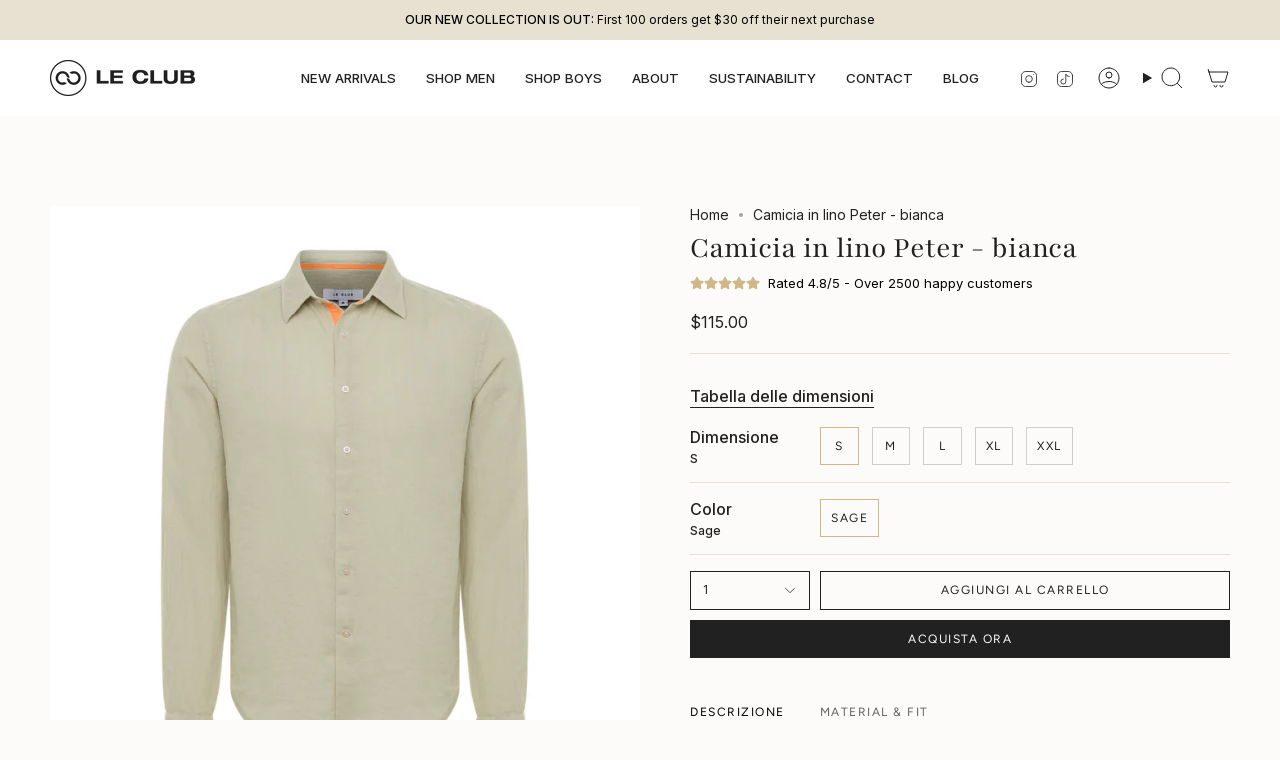

--- FILE ---
content_type: text/html; charset=utf-8
request_url: https://lecluboriginal.com/it/products/peter-linen-shirt-sage
body_size: 69501
content:
<!doctype html>
<html class="no-js no-touch supports-no-cookies" lang="it">
<head>
<meta charset="UTF-8">
  <meta http-equiv="X-UA-Compatible" content="IE=edge">
  <meta name="viewport" content="width=device-width, initial-scale=1.0">
  <meta name="theme-color" content="#cfb787">
  <link rel="canonical" href="https://lecluboriginal.com/it/products/peter-linen-shirt-sage">
  <!-- ======================= Broadcast Theme V5.8.3 ========================= -->

  <link href="//lecluboriginal.com/cdn/shop/t/43/assets/theme.aio.min.css?v=29101726122845559811762901683" as="style" rel="preload">
  <link href="//lecluboriginal.com/cdn/shop/t/43/assets/vendor.aio.min.js?v=172143679814288011831762901683" as="script" rel="preload">
  <link href="//lecluboriginal.com/cdn/shop/t/43/assets/theme.aio.min.js?v=70096778964885402281762901683" as="script" rel="preload">

    <link rel="icon" type="image/png" href="//lecluboriginal.com/cdn/shop/files/FAVICON_2x_33cd3d24-63a0-452a-b15f-ddbb9febbd0b.png?crop=center&height=32&v=1736861691&width=32">
  

  <!-- Title and description ================================================ -->
  
  <title>
    
    Camicia in lino Peter - bianca
    
    
    
      &ndash; Le Club Original
    
  </title>

  
    <meta name="description" content="Facile da indossare o da indossare e realizzata con tessuto traspirante, 100% lino, la nostra camicia Peter Linen è il tuo nuovo capo per un look casual.">
  

  <meta property="og:site_name" content="Le Club Original">
<meta property="og:url" content="https://lecluboriginal.com/it/products/peter-linen-shirt-sage">
<meta property="og:title" content="Camicia in lino Peter - bianca">
<meta property="og:type" content="product">
<meta property="og:description" content="Facile da indossare o da indossare e realizzata con tessuto traspirante, 100% lino, la nostra camicia Peter Linen è il tuo nuovo capo per un look casual."><meta property="og:image" content="http://lecluboriginal.com/cdn/shop/products/LE-CLUB-8811-web-2.gif?v=1682681010">
  <meta property="og:image:secure_url" content="https://lecluboriginal.com/cdn/shop/products/LE-CLUB-8811-web-2.gif?v=1682681010">
  <meta property="og:image:width" content="1080">
  <meta property="og:image:height" content="1080"><meta property="og:price:amount" content="115.00">
  <meta property="og:price:currency" content="USD"><meta name="twitter:card" content="summary_large_image">
<meta name="twitter:title" content="Camicia in lino Peter - bianca">
<meta name="twitter:description" content="Facile da indossare o da indossare e realizzata con tessuto traspirante, 100% lino, la nostra camicia Peter Linen è il tuo nuovo capo per un look casual.">

  <!-- CSS ================================================================== -->
  <style data-shopify>
@font-face {
  font-family: Playfair;
  font-weight: 400;
  font-style: normal;
  font-display: swap;
  src: url("//lecluboriginal.com/cdn/fonts/playfair/playfair_n4.13d3b411a6dc3a2e96e8bdc666266166a065c857.woff2") format("woff2"),
       url("//lecluboriginal.com/cdn/fonts/playfair/playfair_n4.eccd5edeb74430cf755be464a2af96a922b8b9e0.woff") format("woff");
}

    @font-face {
  font-family: Inter;
  font-weight: 400;
  font-style: normal;
  font-display: swap;
  src: url("//lecluboriginal.com/cdn/fonts/inter/inter_n4.b2a3f24c19b4de56e8871f609e73ca7f6d2e2bb9.woff2") format("woff2"),
       url("//lecluboriginal.com/cdn/fonts/inter/inter_n4.af8052d517e0c9ffac7b814872cecc27ae1fa132.woff") format("woff");
}

    @font-face {
  font-family: Figtree;
  font-weight: 400;
  font-style: normal;
  font-display: swap;
  src: url("//lecluboriginal.com/cdn/fonts/figtree/figtree_n4.3c0838aba1701047e60be6a99a1b0a40ce9b8419.woff2") format("woff2"),
       url("//lecluboriginal.com/cdn/fonts/figtree/figtree_n4.c0575d1db21fc3821f17fd6617d3dee552312137.woff") format("woff");
}


    
      @font-face {
  font-family: Playfair;
  font-weight: 500;
  font-style: normal;
  font-display: swap;
  src: url("//lecluboriginal.com/cdn/fonts/playfair/playfair_n5.fbbe9edc3f0a55c0cc4eb59e013452819e84fea2.woff2") format("woff2"),
       url("//lecluboriginal.com/cdn/fonts/playfair/playfair_n5.6e60e97163364c3a0f545ef729537c2edf19a878.woff") format("woff");
}

    

    
      @font-face {
  font-family: Inter;
  font-weight: 500;
  font-style: normal;
  font-display: swap;
  src: url("//lecluboriginal.com/cdn/fonts/inter/inter_n5.d7101d5e168594dd06f56f290dd759fba5431d97.woff2") format("woff2"),
       url("//lecluboriginal.com/cdn/fonts/inter/inter_n5.5332a76bbd27da00474c136abb1ca3cbbf259068.woff") format("woff");
}

    

    
    

    
      @font-face {
  font-family: Inter;
  font-weight: 400;
  font-style: italic;
  font-display: swap;
  src: url("//lecluboriginal.com/cdn/fonts/inter/inter_i4.feae1981dda792ab80d117249d9c7e0f1017e5b3.woff2") format("woff2"),
       url("//lecluboriginal.com/cdn/fonts/inter/inter_i4.62773b7113d5e5f02c71486623cf828884c85c6e.woff") format("woff");
}

    

    
      @font-face {
  font-family: Inter;
  font-weight: 500;
  font-style: italic;
  font-display: swap;
  src: url("//lecluboriginal.com/cdn/fonts/inter/inter_i5.4474f48e6ab2b1e01aa2b6d942dd27fa24f2d99f.woff2") format("woff2"),
       url("//lecluboriginal.com/cdn/fonts/inter/inter_i5.493dbd6ee8e49f4ad722ebb68d92f201af2c2f56.woff") format("woff");
}

    
  </style>

  
<style data-shopify>

:root {--scrollbar-width: 0px;





--COLOR-VIDEO-BG: #f4f0e8;
--COLOR-BG-BRIGHTER: #f4f0e8;--COLOR-BG: #fcfbf9;--COLOR-BG-ALPHA-25: rgba(252, 251, 249, 0.25);
--COLOR-BG-TRANSPARENT: rgba(252, 251, 249, 0);
--COLOR-BG-SECONDARY: #f4f4f4;
--COLOR-BG-SECONDARY-LIGHTEN: #ffffff;
--COLOR-BG-RGB: 252, 251, 249;

--COLOR-TEXT-DARK: #000000;
--COLOR-TEXT: #212121;
--COLOR-TEXT-LIGHT: #636262;


/* === Opacity shades of grey ===*/
--COLOR-A5:  rgba(33, 33, 33, 0.05);
--COLOR-A10: rgba(33, 33, 33, 0.1);
--COLOR-A15: rgba(33, 33, 33, 0.15);
--COLOR-A20: rgba(33, 33, 33, 0.2);
--COLOR-A25: rgba(33, 33, 33, 0.25);
--COLOR-A30: rgba(33, 33, 33, 0.3);
--COLOR-A35: rgba(33, 33, 33, 0.35);
--COLOR-A40: rgba(33, 33, 33, 0.4);
--COLOR-A45: rgba(33, 33, 33, 0.45);
--COLOR-A50: rgba(33, 33, 33, 0.5);
--COLOR-A55: rgba(33, 33, 33, 0.55);
--COLOR-A60: rgba(33, 33, 33, 0.6);
--COLOR-A65: rgba(33, 33, 33, 0.65);
--COLOR-A70: rgba(33, 33, 33, 0.7);
--COLOR-A75: rgba(33, 33, 33, 0.75);
--COLOR-A80: rgba(33, 33, 33, 0.8);
--COLOR-A85: rgba(33, 33, 33, 0.85);
--COLOR-A90: rgba(33, 33, 33, 0.9);
--COLOR-A95: rgba(33, 33, 33, 0.95);

--COLOR-BORDER: rgb(230, 225, 209);
--COLOR-BORDER-LIGHT: #efebe1;
--COLOR-BORDER-HAIRLINE: #f7f4ef;
--COLOR-BORDER-DARK: #c2b68f;/* === Bright color ===*/
--COLOR-PRIMARY: #cfb787;
--COLOR-PRIMARY-HOVER: #c59b45;
--COLOR-PRIMARY-FADE: rgba(207, 183, 135, 0.05);
--COLOR-PRIMARY-FADE-HOVER: rgba(207, 183, 135, 0.1);
--COLOR-PRIMARY-LIGHT: #fcf9f3;--COLOR-PRIMARY-OPPOSITE: #000000;



/* === link Color ===*/
--COLOR-LINK: #212121;
--COLOR-LINK-HOVER: rgba(33, 33, 33, 0.7);
--COLOR-LINK-FADE: rgba(33, 33, 33, 0.05);
--COLOR-LINK-FADE-HOVER: rgba(33, 33, 33, 0.1);--COLOR-LINK-OPPOSITE: #ffffff;


/* === Product grid sale tags ===*/
--COLOR-SALE-BG: #e6e1d1;
--COLOR-SALE-TEXT: #212121;

/* === Product grid badges ===*/
--COLOR-BADGE-BG: #ffffff;
--COLOR-BADGE-TEXT: #212121;

/* === Product sale color ===*/
--COLOR-SALE: #212121;

/* === Gray background on Product grid items ===*/--filter-bg: 1.0;/* === Helper colors for form error states ===*/
--COLOR-ERROR: #721C24;
--COLOR-ERROR-BG: #F8D7DA;
--COLOR-ERROR-BORDER: #F5C6CB;



  --RADIUS: 0px;
  --RADIUS-SELECT: 0px;

--COLOR-HEADER-BG: #fcfbf9;--COLOR-HEADER-BG-TRANSPARENT: rgba(252, 251, 249, 0);
--COLOR-HEADER-LINK: #212121;
--COLOR-HEADER-LINK-HOVER: rgba(33, 33, 33, 0.7);

--COLOR-MENU-BG: #fff;
--COLOR-MENU-LINK: #212121;
--COLOR-MENU-LINK-HOVER: rgba(33, 33, 33, 0.7);
--COLOR-SUBMENU-BG: #f4f4f4;
--COLOR-SUBMENU-LINK: #212121;
--COLOR-SUBMENU-LINK-HOVER: rgba(33, 33, 33, 0.7);
--COLOR-SUBMENU-TEXT-LIGHT: #606060;
--COLOR-MENU-TRANSPARENT: #ffffff;
--COLOR-MENU-TRANSPARENT-HOVER: rgba(255, 255, 255, 0.7);--COLOR-FOOTER-BG: #e6e1d1;
--COLOR-FOOTER-BG-HAIRLINE: #e1dbc7;
--COLOR-FOOTER-TEXT: #212121;
--COLOR-FOOTER-TEXT-A35: rgba(33, 33, 33, 0.35);
--COLOR-FOOTER-TEXT-A75: rgba(33, 33, 33, 0.75);
--COLOR-FOOTER-LINK: #212121;
--COLOR-FOOTER-LINK-HOVER: rgba(33, 33, 33, 0.7);
--COLOR-FOOTER-BORDER: #212121;

--TRANSPARENT: rgba(255, 255, 255, 0);

/* === Default overlay opacity ===*/
--overlay-opacity: 0;
--underlay-opacity: 1;
--underlay-bg: rgba(0,0,0,0.4);

/* === Custom Cursor ===*/
--ICON-ZOOM-IN: url( "//lecluboriginal.com/cdn/shop/t/43/assets/icon-zoom-in.svg?v=182473373117644429561734038107" );
--ICON-ZOOM-OUT: url( "//lecluboriginal.com/cdn/shop/t/43/assets/icon-zoom-out.svg?v=101497157853986683871734038107" );

/* === Custom Icons ===*/


  
  --ICON-ADD-BAG: url( "//lecluboriginal.com/cdn/shop/t/43/assets/icon-add-bag.svg?v=23763382405227654651734038107" );
  --ICON-ADD-CART: url( "//lecluboriginal.com/cdn/shop/t/43/assets/icon-add-cart.svg?v=3962293684743587821734038107" );
  --ICON-ARROW-LEFT: url( "//lecluboriginal.com/cdn/shop/t/43/assets/icon-arrow-left.svg?v=136066145774695772731734038107" );
  --ICON-ARROW-RIGHT: url( "//lecluboriginal.com/cdn/shop/t/43/assets/icon-arrow-right.svg?v=150928298113663093401734038107" );
  --ICON-SELECT: url("//lecluboriginal.com/cdn/shop/t/43/assets/icon-select.svg?v=150573211567947701091734038107");


--PRODUCT-GRID-ASPECT-RATIO: 100%;

/* === Typography ===*/
--FONT-WEIGHT-BODY: 400;
--FONT-WEIGHT-BODY-BOLD: 500;

--FONT-STACK-BODY: Inter, sans-serif;
--FONT-STYLE-BODY: normal;
--FONT-STYLE-BODY-ITALIC: italic;
--FONT-ADJUST-BODY: 1.0;

--LETTER-SPACING-BODY: 0.0em;

--FONT-WEIGHT-HEADING: 400;
--FONT-WEIGHT-HEADING-BOLD: 500;

--FONT-UPPERCASE-HEADING: none;
--LETTER-SPACING-HEADING: 0.0em;

--FONT-STACK-HEADING: Playfair, serif;
--FONT-STYLE-HEADING: normal;
--FONT-STYLE-HEADING-ITALIC: italic;
--FONT-ADJUST-HEADING: 1.15;

--FONT-WEIGHT-SUBHEADING: 400;
--FONT-WEIGHT-SUBHEADING-BOLD: 500;

--FONT-STACK-SUBHEADING: Inter, sans-serif;
--FONT-STYLE-SUBHEADING: normal;
--FONT-STYLE-SUBHEADING-ITALIC: italic;
--FONT-ADJUST-SUBHEADING: 1.0;

--FONT-UPPERCASE-SUBHEADING: none;
--LETTER-SPACING-SUBHEADING: 0.0em;

--FONT-STACK-NAV: Inter, sans-serif;
--FONT-STYLE-NAV: normal;
--FONT-STYLE-NAV-ITALIC: italic;
--FONT-ADJUST-NAV: 0.95;

--FONT-WEIGHT-NAV: 400;
--FONT-WEIGHT-NAV-BOLD: 500;

--LETTER-SPACING-NAV: 0.0em;

--FONT-SIZE-BASE: 1.0rem;
--FONT-SIZE-BASE-PERCENT: 1.0;

/* === Parallax ===*/
--PARALLAX-STRENGTH-MIN: 120.0%;
--PARALLAX-STRENGTH-MAX: 130.0%;--COLUMNS: 4;
--COLUMNS-MEDIUM: 3;
--COLUMNS-SMALL: 2;
--COLUMNS-MOBILE: 1;--LAYOUT-OUTER: 50px;
  --LAYOUT-GUTTER: 32px;
  --LAYOUT-OUTER-MEDIUM: 30px;
  --LAYOUT-GUTTER-MEDIUM: 22px;
  --LAYOUT-OUTER-SMALL: 16px;
  --LAYOUT-GUTTER-SMALL: 16px;--base-animation-delay: 0ms;
--line-height-normal: 1.375; /* Equals to line-height: normal; */--SIDEBAR-WIDTH: 288px;
  --SIDEBAR-WIDTH-MEDIUM: 258px;--DRAWER-WIDTH: 380px;--ICON-STROKE-WIDTH: 1px;/* === Button General ===*/
--BTN-FONT-STACK: Figtree, sans-serif;
--BTN-FONT-WEIGHT: 400;
--BTN-FONT-STYLE: normal;
--BTN-FONT-SIZE: 12px;

--BTN-LETTER-SPACING: 0.125em;
--BTN-UPPERCASE: uppercase;
--BTN-TEXT-ARROW-OFFSET: -1px;

/* === Button Primary ===*/
--BTN-PRIMARY-BORDER-COLOR: #212121;
--BTN-PRIMARY-BG-COLOR: #212121;
--BTN-PRIMARY-TEXT-COLOR: #fff;


  --BTN-PRIMARY-BG-COLOR-BRIGHTER: #3b3b3b;


/* === Button Secondary ===*/
--BTN-SECONDARY-BORDER-COLOR: #212121;
--BTN-SECONDARY-BG-COLOR: #212121;
--BTN-SECONDARY-TEXT-COLOR: #ffffff;


  --BTN-SECONDARY-BG-COLOR-BRIGHTER: #3b3b3b;


/* === Button White ===*/
--TEXT-BTN-BORDER-WHITE: #fff;
--TEXT-BTN-BG-WHITE: #fff;
--TEXT-BTN-WHITE: #000;
--TEXT-BTN-BG-WHITE-BRIGHTER: #f2f2f2;

/* === Button Black ===*/
--TEXT-BTN-BG-BLACK: #000;
--TEXT-BTN-BORDER-BLACK: #000;
--TEXT-BTN-BLACK: #fff;
--TEXT-BTN-BG-BLACK-BRIGHTER: #1a1a1a;

/* === Default Cart Gradient ===*/

--FREE-SHIPPING-GRADIENT: linear-gradient(to right, var(--COLOR-PRIMARY-LIGHT) 0%, var(--COLOR-PRIMARY) 100%);

/* === Swatch Size ===*/
--swatch-size-filters: calc(1.15rem * var(--FONT-ADJUST-BODY));
--swatch-size-product: calc(2.2rem * var(--FONT-ADJUST-BODY));
}

/* === Backdrop ===*/
::backdrop {
  --underlay-opacity: 1;
  --underlay-bg: rgba(0,0,0,0.4);
}
</style>


  <link href="//lecluboriginal.com/cdn/shop/t/43/assets/theme.aio.min.css?v=29101726122845559811762901683" rel="stylesheet" type="text/css" media="all" />
<link href="//lecluboriginal.com/cdn/shop/t/43/assets/swatches.aio.min.css?v=150011071544412291691762901683" as="style" rel="preload">
    <link href="//lecluboriginal.com/cdn/shop/t/43/assets/swatches.aio.min.css?v=150011071544412291691762901683" rel="stylesheet" type="text/css" media="all" />
<style data-shopify>.swatches {
    --black: #000000;--white: #fafafa;--blank: url(//lecluboriginal.com/cdn/shop/files/blank_small.png?v=9267);--bronze: #A07636;--silver: #CECBC7;
  }</style>
<script>
    if (window.navigator.userAgent.indexOf('MSIE ') > 0 || window.navigator.userAgent.indexOf('Trident/') > 0) {
      document.documentElement.className = document.documentElement.className + ' ie';

      var scripts = document.getElementsByTagName('script')[0];
      var polyfill = document.createElement("script");
      polyfill.defer = true;
      polyfill.src = "//lecluboriginal.com/cdn/shop/t/43/assets/ie11.aio.min.js?v=151146346249462329371762901683";

      scripts.parentNode.insertBefore(polyfill, scripts);
    } else {
      document.documentElement.className = document.documentElement.className.replace('no-js', 'js');
    }

    document.documentElement.style.setProperty('--scrollbar-width', `${getScrollbarWidth()}px`);

    function getScrollbarWidth() {
      // Creating invisible container
      const outer = document.createElement('div');
      outer.style.visibility = 'hidden';
      outer.style.overflow = 'scroll'; // forcing scrollbar to appear
      outer.style.msOverflowStyle = 'scrollbar'; // needed for WinJS apps
      document.documentElement.appendChild(outer);

      // Creating inner element and placing it in the container
      const inner = document.createElement('div');
      outer.appendChild(inner);

      // Calculating difference between container's full width and the child width
      const scrollbarWidth = outer.offsetWidth - inner.offsetWidth;

      // Removing temporary elements from the DOM
      outer.parentNode.removeChild(outer);

      return scrollbarWidth;
    }

    let root = '/it';
    if (root[root.length - 1] !== '/') {
      root = root + '/';
    }

    window.theme = {
      routes: {
        root: root,
        cart_url: '/it/cart',
        cart_add_url: '/it/cart/add',
        cart_change_url: '/it/cart/change',
        product_recommendations_url: '/it/recommendations/products',
        predictive_search_url: '/it/search/suggest',
        addresses_url: '/it/account/addresses'
      },
      assets: {
        photoswipe: '//lecluboriginal.com/cdn/shop/t/43/assets/photoswipe.js?v=162613001030112971491734038107',
        smoothscroll: '//lecluboriginal.com/cdn/shop/t/43/assets/smoothscroll.js?v=37906625415260927261734038107',
      },
      strings: {
        addToCart: "Aggiungi al carrello",
        cartAcceptanceError: "Devi accettare i nostri termini e condizioni.",
        soldOut: "Esaurito",
        from: "Da",
        preOrder: "Preordina",
        sale: "In vendita",
        subscription: "Abbonamento",
        unavailable: "Non disponibile",
        unitPrice: "Prezzo unitario",
        unitPriceSeparator: "ogni",
        shippingCalcSubmitButton: "Calcola spese di spedizione",
        shippingCalcSubmitButtonDisabled: "Calcolo...",
        selectValue: "Seleziona valore",
        selectColor: "Seleziona colore",
        oneColor: "colore",
        otherColor: "colori",
        upsellAddToCart: "Aggiungi",
        free: "Gratis",
        swatchesColor: "Colore",
        sku: "SKU",
      },
      settings: {
        cartType: "drawer",
        customerLoggedIn: null ? true : false,
        enableQuickAdd: true,
        enableAnimations: true,
        variantOnSale: true,
        collectionSwatchStyle: "limited",
        swatchesType: "theme"
      },
      sliderArrows: {
        prev: '<button type="button" class="slider__button slider__button--prev" data-button-arrow data-button-prev>' + "Precedente" + '</button>',
        next: '<button type="button" class="slider__button slider__button--next" data-button-arrow data-button-next>' + "Avanti" + '</button>',
      },
      moneyFormat: false ? "\u003cspan class=transcy-money\u003e${{amount}} USD\u003c\/span\u003e" : "\u003cspan class=transcy-money\u003e${{amount}}\u003c\/span\u003e",
      moneyWithoutCurrencyFormat: "\u003cspan class=transcy-money\u003e${{amount}}\u003c\/span\u003e",
      moneyWithCurrencyFormat: "\u003cspan class=transcy-money\u003e${{amount}} USD\u003c\/span\u003e",
      subtotal: 0,
      info: {
        name: 'broadcast'
      },
      version: '5.8.3'
    };

    let windowInnerHeight = window.innerHeight;
    document.documentElement.style.setProperty('--full-height', `${windowInnerHeight}px`);
    document.documentElement.style.setProperty('--three-quarters', `${windowInnerHeight * 0.75}px`);
    document.documentElement.style.setProperty('--two-thirds', `${windowInnerHeight * 0.66}px`);
    document.documentElement.style.setProperty('--one-half', `${windowInnerHeight * 0.5}px`);
    document.documentElement.style.setProperty('--one-third', `${windowInnerHeight * 0.33}px`);
    document.documentElement.style.setProperty('--one-fifth', `${windowInnerHeight * 0.2}px`);
  </script>

  

  <!-- Theme Javascript ============================================================== -->
  <script src="//lecluboriginal.com/cdn/shop/t/43/assets/vendor.aio.min.js?v=172143679814288011831762901683" defer="defer"></script>
  <script src="//lecluboriginal.com/cdn/shop/t/43/assets/theme.aio.min.js?v=70096778964885402281762901683" defer="defer"></script><!-- Shopify app scripts =========================================================== -->

  <script>window.performance && window.performance.mark && window.performance.mark('shopify.content_for_header.start');</script><meta name="google-site-verification" content="6G2J6VFp3DCLbi8AK9o4_Z4S9okGe_f-LZ8EcvNB1wg">
<meta name="google-site-verification" content="bJE11lZJPYSYhZSx-4ifScSDinFfe5GnP8tsSuccltY">
<meta name="google-site-verification" content="wnUQxL4dqR0KZX08lVSo-Nu3qpENrKggmLOgQdCa2zw">
<meta name="facebook-domain-verification" content="spnioxdchqzoa776l9o0askz0n1zio">
<meta name="facebook-domain-verification" content="9hu8d8zgchbmlfwgdsycszxmy0qe1f">
<meta name="google-site-verification" content="42yvIjpINrdta-sZ42dMfGjN9btkzaEyk9V9bbvCr38">
<meta name="google-site-verification" content="N8sxvoAk4djCmKbTUkMzFmXpWCuazFR9Qar4PleLnkE">
<meta name="google-site-verification" content="vqvuisw99s_841SMuxNpwfiCJyLSnu-pVyLG6kKxowM">
<meta id="shopify-digital-wallet" name="shopify-digital-wallet" content="/15904247/digital_wallets/dialog">
<meta name="shopify-checkout-api-token" content="028a3db73daa2dbdba92f8a1f677c13f">
<meta id="in-context-paypal-metadata" data-shop-id="15904247" data-venmo-supported="false" data-environment="production" data-locale="it_IT" data-paypal-v4="true" data-currency="USD">
<link rel="alternate" hreflang="x-default" href="https://lecluboriginal.com/products/peter-linen-shirt-sage">
<link rel="alternate" hreflang="en" href="https://lecluboriginal.com/products/peter-linen-shirt-sage">
<link rel="alternate" hreflang="es" href="https://lecluboriginal.com/es/products/peter-linen-shirt-sage">
<link rel="alternate" hreflang="it" href="https://lecluboriginal.com/it/products/peter-linen-shirt-sage">
<link rel="alternate" hreflang="fr" href="https://lecluboriginal.com/fr/products/peter-linen-shirt-sage">
<link rel="alternate" hreflang="en-CA" href="https://lecluboriginal.com/en-ca/products/peter-linen-shirt-sage">
<link rel="alternate" hreflang="fr-CA" href="https://lecluboriginal.com/fr-ca/products/peter-linen-shirt-sage">
<link rel="alternate" type="application/json+oembed" href="https://lecluboriginal.com/it/products/peter-linen-shirt-sage.oembed">
<script async="async" src="/checkouts/internal/preloads.js?locale=it-US"></script>
<link rel="preconnect" href="https://shop.app" crossorigin="anonymous">
<script async="async" src="https://shop.app/checkouts/internal/preloads.js?locale=it-US&shop_id=15904247" crossorigin="anonymous"></script>
<script id="apple-pay-shop-capabilities" type="application/json">{"shopId":15904247,"countryCode":"US","currencyCode":"USD","merchantCapabilities":["supports3DS"],"merchantId":"gid:\/\/shopify\/Shop\/15904247","merchantName":"Le Club Original","requiredBillingContactFields":["postalAddress","email"],"requiredShippingContactFields":["postalAddress","email"],"shippingType":"shipping","supportedNetworks":["visa","masterCard","amex","discover","elo","jcb"],"total":{"type":"pending","label":"Le Club Original","amount":"1.00"},"shopifyPaymentsEnabled":true,"supportsSubscriptions":true}</script>
<script id="shopify-features" type="application/json">{"accessToken":"028a3db73daa2dbdba92f8a1f677c13f","betas":["rich-media-storefront-analytics"],"domain":"lecluboriginal.com","predictiveSearch":true,"shopId":15904247,"locale":"it"}</script>
<script>var Shopify = Shopify || {};
Shopify.shop = "le-club-original.myshopify.com";
Shopify.locale = "it";
Shopify.currency = {"active":"USD","rate":"1.0"};
Shopify.country = "US";
Shopify.theme = {"name":"Broadcast","id":173822771493,"schema_name":"Broadcast","schema_version":"5.8.3","theme_store_id":868,"role":"main"};
Shopify.theme.handle = "null";
Shopify.theme.style = {"id":null,"handle":null};
Shopify.cdnHost = "lecluboriginal.com/cdn";
Shopify.routes = Shopify.routes || {};
Shopify.routes.root = "/it/";</script>
<script type="module">!function(o){(o.Shopify=o.Shopify||{}).modules=!0}(window);</script>
<script>!function(o){function n(){var o=[];function n(){o.push(Array.prototype.slice.apply(arguments))}return n.q=o,n}var t=o.Shopify=o.Shopify||{};t.loadFeatures=n(),t.autoloadFeatures=n()}(window);</script>
<script>
  window.ShopifyPay = window.ShopifyPay || {};
  window.ShopifyPay.apiHost = "shop.app\/pay";
  window.ShopifyPay.redirectState = null;
</script>
<script id="shop-js-analytics" type="application/json">{"pageType":"product"}</script>
<script defer="defer" async type="module" src="//lecluboriginal.com/cdn/shopifycloud/shop-js/modules/v2/client.init-shop-cart-sync_x8TrURgt.it.esm.js"></script>
<script defer="defer" async type="module" src="//lecluboriginal.com/cdn/shopifycloud/shop-js/modules/v2/chunk.common_BMf091Dh.esm.js"></script>
<script defer="defer" async type="module" src="//lecluboriginal.com/cdn/shopifycloud/shop-js/modules/v2/chunk.modal_Ccb5hpjc.esm.js"></script>
<script type="module">
  await import("//lecluboriginal.com/cdn/shopifycloud/shop-js/modules/v2/client.init-shop-cart-sync_x8TrURgt.it.esm.js");
await import("//lecluboriginal.com/cdn/shopifycloud/shop-js/modules/v2/chunk.common_BMf091Dh.esm.js");
await import("//lecluboriginal.com/cdn/shopifycloud/shop-js/modules/v2/chunk.modal_Ccb5hpjc.esm.js");

  window.Shopify.SignInWithShop?.initShopCartSync?.({"fedCMEnabled":true,"windoidEnabled":true});

</script>
<script defer="defer" async type="module" src="//lecluboriginal.com/cdn/shopifycloud/shop-js/modules/v2/client.payment-terms_BfEgpMb9.it.esm.js"></script>
<script defer="defer" async type="module" src="//lecluboriginal.com/cdn/shopifycloud/shop-js/modules/v2/chunk.common_BMf091Dh.esm.js"></script>
<script defer="defer" async type="module" src="//lecluboriginal.com/cdn/shopifycloud/shop-js/modules/v2/chunk.modal_Ccb5hpjc.esm.js"></script>
<script type="module">
  await import("//lecluboriginal.com/cdn/shopifycloud/shop-js/modules/v2/client.payment-terms_BfEgpMb9.it.esm.js");
await import("//lecluboriginal.com/cdn/shopifycloud/shop-js/modules/v2/chunk.common_BMf091Dh.esm.js");
await import("//lecluboriginal.com/cdn/shopifycloud/shop-js/modules/v2/chunk.modal_Ccb5hpjc.esm.js");

  
</script>
<script>
  window.Shopify = window.Shopify || {};
  if (!window.Shopify.featureAssets) window.Shopify.featureAssets = {};
  window.Shopify.featureAssets['shop-js'] = {"shop-cart-sync":["modules/v2/client.shop-cart-sync_D7vJUGKr.it.esm.js","modules/v2/chunk.common_BMf091Dh.esm.js","modules/v2/chunk.modal_Ccb5hpjc.esm.js"],"init-fed-cm":["modules/v2/client.init-fed-cm_BXv35qgo.it.esm.js","modules/v2/chunk.common_BMf091Dh.esm.js","modules/v2/chunk.modal_Ccb5hpjc.esm.js"],"init-shop-email-lookup-coordinator":["modules/v2/client.init-shop-email-lookup-coordinator_DzDw3Uhh.it.esm.js","modules/v2/chunk.common_BMf091Dh.esm.js","modules/v2/chunk.modal_Ccb5hpjc.esm.js"],"init-windoid":["modules/v2/client.init-windoid_DlvsVjNy.it.esm.js","modules/v2/chunk.common_BMf091Dh.esm.js","modules/v2/chunk.modal_Ccb5hpjc.esm.js"],"shop-button":["modules/v2/client.shop-button_C3Wyia3L.it.esm.js","modules/v2/chunk.common_BMf091Dh.esm.js","modules/v2/chunk.modal_Ccb5hpjc.esm.js"],"shop-cash-offers":["modules/v2/client.shop-cash-offers_k-bSj52U.it.esm.js","modules/v2/chunk.common_BMf091Dh.esm.js","modules/v2/chunk.modal_Ccb5hpjc.esm.js"],"shop-toast-manager":["modules/v2/client.shop-toast-manager_CSPYl6Cc.it.esm.js","modules/v2/chunk.common_BMf091Dh.esm.js","modules/v2/chunk.modal_Ccb5hpjc.esm.js"],"init-shop-cart-sync":["modules/v2/client.init-shop-cart-sync_x8TrURgt.it.esm.js","modules/v2/chunk.common_BMf091Dh.esm.js","modules/v2/chunk.modal_Ccb5hpjc.esm.js"],"init-customer-accounts-sign-up":["modules/v2/client.init-customer-accounts-sign-up_Cwe1qxzn.it.esm.js","modules/v2/client.shop-login-button_ac2IzQ_G.it.esm.js","modules/v2/chunk.common_BMf091Dh.esm.js","modules/v2/chunk.modal_Ccb5hpjc.esm.js"],"pay-button":["modules/v2/client.pay-button_kRwyK07L.it.esm.js","modules/v2/chunk.common_BMf091Dh.esm.js","modules/v2/chunk.modal_Ccb5hpjc.esm.js"],"init-customer-accounts":["modules/v2/client.init-customer-accounts_jLRjuLQ2.it.esm.js","modules/v2/client.shop-login-button_ac2IzQ_G.it.esm.js","modules/v2/chunk.common_BMf091Dh.esm.js","modules/v2/chunk.modal_Ccb5hpjc.esm.js"],"avatar":["modules/v2/client.avatar_BTnouDA3.it.esm.js"],"init-shop-for-new-customer-accounts":["modules/v2/client.init-shop-for-new-customer-accounts_ClZzYg6g.it.esm.js","modules/v2/client.shop-login-button_ac2IzQ_G.it.esm.js","modules/v2/chunk.common_BMf091Dh.esm.js","modules/v2/chunk.modal_Ccb5hpjc.esm.js"],"shop-follow-button":["modules/v2/client.shop-follow-button_DrIHux4Q.it.esm.js","modules/v2/chunk.common_BMf091Dh.esm.js","modules/v2/chunk.modal_Ccb5hpjc.esm.js"],"checkout-modal":["modules/v2/client.checkout-modal_xEqZMhS3.it.esm.js","modules/v2/chunk.common_BMf091Dh.esm.js","modules/v2/chunk.modal_Ccb5hpjc.esm.js"],"shop-login-button":["modules/v2/client.shop-login-button_ac2IzQ_G.it.esm.js","modules/v2/chunk.common_BMf091Dh.esm.js","modules/v2/chunk.modal_Ccb5hpjc.esm.js"],"lead-capture":["modules/v2/client.lead-capture_TxS39yFf.it.esm.js","modules/v2/chunk.common_BMf091Dh.esm.js","modules/v2/chunk.modal_Ccb5hpjc.esm.js"],"shop-login":["modules/v2/client.shop-login_D4y7B51r.it.esm.js","modules/v2/chunk.common_BMf091Dh.esm.js","modules/v2/chunk.modal_Ccb5hpjc.esm.js"],"payment-terms":["modules/v2/client.payment-terms_BfEgpMb9.it.esm.js","modules/v2/chunk.common_BMf091Dh.esm.js","modules/v2/chunk.modal_Ccb5hpjc.esm.js"]};
</script>
<script>(function() {
  var isLoaded = false;
  function asyncLoad() {
    if (isLoaded) return;
    isLoaded = true;
    var urls = ["\/\/shopify.privy.com\/widget.js?shop=le-club-original.myshopify.com","https:\/\/feed.omegacommerce.com\/js\/init.js?shop=le-club-original.myshopify.com","https:\/\/instafeed.nfcube.com\/cdn\/ba66834a4acd2062434222aa60d53eaf.js?shop=le-club-original.myshopify.com","https:\/\/scripttags.jst.ai\/shopify_justuno_15904247_e2ab10a0-8ba1-11ec-b2d6-5ba4f7b8eb02.js?shop=le-club-original.myshopify.com","https:\/\/cdn.shopify.com\/s\/files\/1\/1590\/4247\/t\/19\/assets\/globo.formbuilder.init.js?v=1648769264\u0026shop=le-club-original.myshopify.com","https:\/\/cdn.shopify.com\/s\/files\/1\/0597\/3783\/3627\/files\/tptinstall.min.js?v=1718591634\u0026t=tapita-seo-script-tags\u0026shop=le-club-original.myshopify.com","https:\/\/emotivecdn.io\/emotive-popup\/popup.js?brand=40519\u0026api=https:\/\/www.emotiveapp.co\/\u0026shop=le-club-original.myshopify.com","https:\/\/wisepops.net\/loader.js?v=2\u0026h=bjkDcoMT2q\u0026shop=le-club-original.myshopify.com","https:\/\/cdn.hextom.com\/js\/eventpromotionbar.js?shop=le-club-original.myshopify.com","https:\/\/shopify-extension.getredo.com\/main.js?widget_id=g9wiecmh1dg99ps\u0026shop=le-club-original.myshopify.com","https:\/\/chat-widget.getredo.com\/widget.js?widgetId=g9wiecmh1dg99ps\u0026shop=le-club-original.myshopify.com"];
    for (var i = 0; i < urls.length; i++) {
      var s = document.createElement('script');
      s.type = 'text/javascript';
      s.async = true;
      s.src = urls[i];
      var x = document.getElementsByTagName('script')[0];
      x.parentNode.insertBefore(s, x);
    }
  };
  if(window.attachEvent) {
    window.attachEvent('onload', asyncLoad);
  } else {
    window.addEventListener('load', asyncLoad, false);
  }
})();</script>
<script id="__st">var __st={"a":15904247,"offset":-18000,"reqid":"7292a897-41fc-4ad3-8890-6905756a8b69-1769819216","pageurl":"lecluboriginal.com\/it\/products\/peter-linen-shirt-sage","u":"01599efe2628","p":"product","rtyp":"product","rid":8237754712357};</script>
<script>window.ShopifyPaypalV4VisibilityTracking = true;</script>
<script id="captcha-bootstrap">!function(){'use strict';const t='contact',e='account',n='new_comment',o=[[t,t],['blogs',n],['comments',n],[t,'customer']],c=[[e,'customer_login'],[e,'guest_login'],[e,'recover_customer_password'],[e,'create_customer']],r=t=>t.map((([t,e])=>`form[action*='/${t}']:not([data-nocaptcha='true']) input[name='form_type'][value='${e}']`)).join(','),a=t=>()=>t?[...document.querySelectorAll(t)].map((t=>t.form)):[];function s(){const t=[...o],e=r(t);return a(e)}const i='password',u='form_key',d=['recaptcha-v3-token','g-recaptcha-response','h-captcha-response',i],f=()=>{try{return window.sessionStorage}catch{return}},m='__shopify_v',_=t=>t.elements[u];function p(t,e,n=!1){try{const o=window.sessionStorage,c=JSON.parse(o.getItem(e)),{data:r}=function(t){const{data:e,action:n}=t;return t[m]||n?{data:e,action:n}:{data:t,action:n}}(c);for(const[e,n]of Object.entries(r))t.elements[e]&&(t.elements[e].value=n);n&&o.removeItem(e)}catch(o){console.error('form repopulation failed',{error:o})}}const l='form_type',E='cptcha';function T(t){t.dataset[E]=!0}const w=window,h=w.document,L='Shopify',v='ce_forms',y='captcha';let A=!1;((t,e)=>{const n=(g='f06e6c50-85a8-45c8-87d0-21a2b65856fe',I='https://cdn.shopify.com/shopifycloud/storefront-forms-hcaptcha/ce_storefront_forms_captcha_hcaptcha.v1.5.2.iife.js',D={infoText:'Protetto da hCaptcha',privacyText:'Privacy',termsText:'Termini'},(t,e,n)=>{const o=w[L][v],c=o.bindForm;if(c)return c(t,g,e,D).then(n);var r;o.q.push([[t,g,e,D],n]),r=I,A||(h.body.append(Object.assign(h.createElement('script'),{id:'captcha-provider',async:!0,src:r})),A=!0)});var g,I,D;w[L]=w[L]||{},w[L][v]=w[L][v]||{},w[L][v].q=[],w[L][y]=w[L][y]||{},w[L][y].protect=function(t,e){n(t,void 0,e),T(t)},Object.freeze(w[L][y]),function(t,e,n,w,h,L){const[v,y,A,g]=function(t,e,n){const i=e?o:[],u=t?c:[],d=[...i,...u],f=r(d),m=r(i),_=r(d.filter((([t,e])=>n.includes(e))));return[a(f),a(m),a(_),s()]}(w,h,L),I=t=>{const e=t.target;return e instanceof HTMLFormElement?e:e&&e.form},D=t=>v().includes(t);t.addEventListener('submit',(t=>{const e=I(t);if(!e)return;const n=D(e)&&!e.dataset.hcaptchaBound&&!e.dataset.recaptchaBound,o=_(e),c=g().includes(e)&&(!o||!o.value);(n||c)&&t.preventDefault(),c&&!n&&(function(t){try{if(!f())return;!function(t){const e=f();if(!e)return;const n=_(t);if(!n)return;const o=n.value;o&&e.removeItem(o)}(t);const e=Array.from(Array(32),(()=>Math.random().toString(36)[2])).join('');!function(t,e){_(t)||t.append(Object.assign(document.createElement('input'),{type:'hidden',name:u})),t.elements[u].value=e}(t,e),function(t,e){const n=f();if(!n)return;const o=[...t.querySelectorAll(`input[type='${i}']`)].map((({name:t})=>t)),c=[...d,...o],r={};for(const[a,s]of new FormData(t).entries())c.includes(a)||(r[a]=s);n.setItem(e,JSON.stringify({[m]:1,action:t.action,data:r}))}(t,e)}catch(e){console.error('failed to persist form',e)}}(e),e.submit())}));const S=(t,e)=>{t&&!t.dataset[E]&&(n(t,e.some((e=>e===t))),T(t))};for(const o of['focusin','change'])t.addEventListener(o,(t=>{const e=I(t);D(e)&&S(e,y())}));const B=e.get('form_key'),M=e.get(l),P=B&&M;t.addEventListener('DOMContentLoaded',(()=>{const t=y();if(P)for(const e of t)e.elements[l].value===M&&p(e,B);[...new Set([...A(),...v().filter((t=>'true'===t.dataset.shopifyCaptcha))])].forEach((e=>S(e,t)))}))}(h,new URLSearchParams(w.location.search),n,t,e,['guest_login'])})(!0,!0)}();</script>
<script integrity="sha256-4kQ18oKyAcykRKYeNunJcIwy7WH5gtpwJnB7kiuLZ1E=" data-source-attribution="shopify.loadfeatures" defer="defer" src="//lecluboriginal.com/cdn/shopifycloud/storefront/assets/storefront/load_feature-a0a9edcb.js" crossorigin="anonymous"></script>
<script crossorigin="anonymous" defer="defer" src="//lecluboriginal.com/cdn/shopifycloud/storefront/assets/shopify_pay/storefront-65b4c6d7.js?v=20250812"></script>
<script data-source-attribution="shopify.dynamic_checkout.dynamic.init">var Shopify=Shopify||{};Shopify.PaymentButton=Shopify.PaymentButton||{isStorefrontPortableWallets:!0,init:function(){window.Shopify.PaymentButton.init=function(){};var t=document.createElement("script");t.src="https://lecluboriginal.com/cdn/shopifycloud/portable-wallets/latest/portable-wallets.it.js",t.type="module",document.head.appendChild(t)}};
</script>
<script data-source-attribution="shopify.dynamic_checkout.buyer_consent">
  function portableWalletsHideBuyerConsent(e){var t=document.getElementById("shopify-buyer-consent"),n=document.getElementById("shopify-subscription-policy-button");t&&n&&(t.classList.add("hidden"),t.setAttribute("aria-hidden","true"),n.removeEventListener("click",e))}function portableWalletsShowBuyerConsent(e){var t=document.getElementById("shopify-buyer-consent"),n=document.getElementById("shopify-subscription-policy-button");t&&n&&(t.classList.remove("hidden"),t.removeAttribute("aria-hidden"),n.addEventListener("click",e))}window.Shopify?.PaymentButton&&(window.Shopify.PaymentButton.hideBuyerConsent=portableWalletsHideBuyerConsent,window.Shopify.PaymentButton.showBuyerConsent=portableWalletsShowBuyerConsent);
</script>
<script>
  function portableWalletsCleanup(e){e&&e.src&&console.error("Failed to load portable wallets script "+e.src);var t=document.querySelectorAll("shopify-accelerated-checkout .shopify-payment-button__skeleton, shopify-accelerated-checkout-cart .wallet-cart-button__skeleton"),e=document.getElementById("shopify-buyer-consent");for(let e=0;e<t.length;e++)t[e].remove();e&&e.remove()}function portableWalletsNotLoadedAsModule(e){e instanceof ErrorEvent&&"string"==typeof e.message&&e.message.includes("import.meta")&&"string"==typeof e.filename&&e.filename.includes("portable-wallets")&&(window.removeEventListener("error",portableWalletsNotLoadedAsModule),window.Shopify.PaymentButton.failedToLoad=e,"loading"===document.readyState?document.addEventListener("DOMContentLoaded",window.Shopify.PaymentButton.init):window.Shopify.PaymentButton.init())}window.addEventListener("error",portableWalletsNotLoadedAsModule);
</script>

<script type="module" src="https://lecluboriginal.com/cdn/shopifycloud/portable-wallets/latest/portable-wallets.it.js" onError="portableWalletsCleanup(this)" crossorigin="anonymous"></script>
<script nomodule>
  document.addEventListener("DOMContentLoaded", portableWalletsCleanup);
</script>

<link id="shopify-accelerated-checkout-styles" rel="stylesheet" media="screen" href="https://lecluboriginal.com/cdn/shopifycloud/portable-wallets/latest/accelerated-checkout-backwards-compat.css" crossorigin="anonymous">
<style id="shopify-accelerated-checkout-cart">
        #shopify-buyer-consent {
  margin-top: 1em;
  display: inline-block;
  width: 100%;
}

#shopify-buyer-consent.hidden {
  display: none;
}

#shopify-subscription-policy-button {
  background: none;
  border: none;
  padding: 0;
  text-decoration: underline;
  font-size: inherit;
  cursor: pointer;
}

#shopify-subscription-policy-button::before {
  box-shadow: none;
}

      </style>

<script>window.performance && window.performance.mark && window.performance.mark('shopify.content_for_header.end');</script>

  <script type="text/javascript">
    (function(c,l,a,r,i,t,y){
        c[a]=c[a]||function(){(c[a].q=c[a].q||[]).push(arguments)};
        t=l.createElement(r);t.async=1;t.src="https://www.clarity.ms/tag/"+i;
        y=l.getElementsByTagName(r)[0];y.parentNode.insertBefore(t,y);
    })(window, document, "clarity", "script", "puxrnbmdzz");
</script>

<!-- BEGIN app block: shopify://apps/redo/blocks/redo_app_embed/c613644b-6df4-4d11-b336-43a5c06745a1 --><!-- BEGIN app snippet: env -->

<script>
  if (typeof process === "undefined") {
    process = {};
  }
  process.env ??= {};
  process.env.AMPLITUDE_API_KEY = "b5eacb35b49c693d959231826b35f7ca";
  process.env.IPIFY_API_KEY = "at_S8q5xe1hwi5jKf6CSb4V661KXTKK2";
  process.env.REDO_API_URL = "https://shopify-cdn.getredo.com";
  process.env.REDO_CHAT_WIDGET_URL = "https://chat-widget.getredo.com";
  process.env.REDO_SHOPIFY_SERVER_URL = "https://shopify-server.getredo.com";

  if (typeof redoStorefront === "undefined") {
    redoStorefront = {};
  }
  redoStorefront.env ??= {};
  redoStorefront.env.AMPLITUDE_API_KEY = "b5eacb35b49c693d959231826b35f7ca";
  redoStorefront.env.IPIFY_API_KEY = "at_S8q5xe1hwi5jKf6CSb4V661KXTKK2";
  redoStorefront.env.REDO_API_URL = "https://shopify-cdn.getredo.com";
  redoStorefront.env.REDO_CHAT_WIDGET_URL = "https://chat-widget.getredo.com";
  redoStorefront.env.REDO_SHOPIFY_SERVER_URL = "https://shopify-server.getredo.com";
</script>
<!-- END app snippet -->
<script>
  const parts = navigator.userAgent.split(" ").map(part => btoa(part)).join("").replace(/=/g, "").toLowerCase();
  if (!parts.includes("2hyb21lluxpz2h0ag91c2") && !parts.includes("w90bwzwcg93zxikdiwmjipk")) {
    const script = document.createElement("script");
    script.async = true;
    script.src = "https://cdn.shopify.com/extensions/019c115c-269f-7136-877f-e01782d3f3a9/redo-v1.143329/assets/main.js";
    document.head.appendChild(script);
  }
</script>

<!-- END app block --><!-- BEGIN app block: shopify://apps/pagefly-page-builder/blocks/app-embed/83e179f7-59a0-4589-8c66-c0dddf959200 -->

<!-- BEGIN app snippet: pagefly-cro-ab-testing-main -->







<script>
  ;(function () {
    const url = new URL(window.location)
    const viewParam = url.searchParams.get('view')
    if (viewParam && viewParam.includes('variant-pf-')) {
      url.searchParams.set('pf_v', viewParam)
      url.searchParams.delete('view')
      window.history.replaceState({}, '', url)
    }
  })()
</script>



<script type='module'>
  
  window.PAGEFLY_CRO = window.PAGEFLY_CRO || {}

  window.PAGEFLY_CRO['data_debug'] = {
    original_template_suffix: "men-shirts",
    allow_ab_test: false,
    ab_test_start_time: 0,
    ab_test_end_time: 0,
    today_date_time: 1769819216000,
  }
  window.PAGEFLY_CRO['GA4'] = { enabled: false}
</script>

<!-- END app snippet -->








  <script src='https://cdn.shopify.com/extensions/019bf883-1122-7445-9dca-5d60e681c2c8/pagefly-page-builder-216/assets/pagefly-helper.js' defer='defer'></script>

  <script src='https://cdn.shopify.com/extensions/019bf883-1122-7445-9dca-5d60e681c2c8/pagefly-page-builder-216/assets/pagefly-general-helper.js' defer='defer'></script>

  <script src='https://cdn.shopify.com/extensions/019bf883-1122-7445-9dca-5d60e681c2c8/pagefly-page-builder-216/assets/pagefly-snap-slider.js' defer='defer'></script>

  <script src='https://cdn.shopify.com/extensions/019bf883-1122-7445-9dca-5d60e681c2c8/pagefly-page-builder-216/assets/pagefly-slideshow-v3.js' defer='defer'></script>

  <script src='https://cdn.shopify.com/extensions/019bf883-1122-7445-9dca-5d60e681c2c8/pagefly-page-builder-216/assets/pagefly-slideshow-v4.js' defer='defer'></script>

  <script src='https://cdn.shopify.com/extensions/019bf883-1122-7445-9dca-5d60e681c2c8/pagefly-page-builder-216/assets/pagefly-glider.js' defer='defer'></script>

  <script src='https://cdn.shopify.com/extensions/019bf883-1122-7445-9dca-5d60e681c2c8/pagefly-page-builder-216/assets/pagefly-slideshow-v1-v2.js' defer='defer'></script>

  <script src='https://cdn.shopify.com/extensions/019bf883-1122-7445-9dca-5d60e681c2c8/pagefly-page-builder-216/assets/pagefly-product-media.js' defer='defer'></script>

  <script src='https://cdn.shopify.com/extensions/019bf883-1122-7445-9dca-5d60e681c2c8/pagefly-page-builder-216/assets/pagefly-product.js' defer='defer'></script>


<script id='pagefly-helper-data' type='application/json'>
  {
    "page_optimization": {
      "assets_prefetching": false
    },
    "elements_asset_mapper": {
      "Accordion": "https://cdn.shopify.com/extensions/019bf883-1122-7445-9dca-5d60e681c2c8/pagefly-page-builder-216/assets/pagefly-accordion.js",
      "Accordion3": "https://cdn.shopify.com/extensions/019bf883-1122-7445-9dca-5d60e681c2c8/pagefly-page-builder-216/assets/pagefly-accordion3.js",
      "CountDown": "https://cdn.shopify.com/extensions/019bf883-1122-7445-9dca-5d60e681c2c8/pagefly-page-builder-216/assets/pagefly-countdown.js",
      "GMap1": "https://cdn.shopify.com/extensions/019bf883-1122-7445-9dca-5d60e681c2c8/pagefly-page-builder-216/assets/pagefly-gmap.js",
      "GMap2": "https://cdn.shopify.com/extensions/019bf883-1122-7445-9dca-5d60e681c2c8/pagefly-page-builder-216/assets/pagefly-gmap.js",
      "GMapBasicV2": "https://cdn.shopify.com/extensions/019bf883-1122-7445-9dca-5d60e681c2c8/pagefly-page-builder-216/assets/pagefly-gmap.js",
      "GMapAdvancedV2": "https://cdn.shopify.com/extensions/019bf883-1122-7445-9dca-5d60e681c2c8/pagefly-page-builder-216/assets/pagefly-gmap.js",
      "HTML.Video": "https://cdn.shopify.com/extensions/019bf883-1122-7445-9dca-5d60e681c2c8/pagefly-page-builder-216/assets/pagefly-htmlvideo.js",
      "HTML.Video2": "https://cdn.shopify.com/extensions/019bf883-1122-7445-9dca-5d60e681c2c8/pagefly-page-builder-216/assets/pagefly-htmlvideo2.js",
      "HTML.Video3": "https://cdn.shopify.com/extensions/019bf883-1122-7445-9dca-5d60e681c2c8/pagefly-page-builder-216/assets/pagefly-htmlvideo2.js",
      "BackgroundVideo": "https://cdn.shopify.com/extensions/019bf883-1122-7445-9dca-5d60e681c2c8/pagefly-page-builder-216/assets/pagefly-htmlvideo2.js",
      "Instagram": "https://cdn.shopify.com/extensions/019bf883-1122-7445-9dca-5d60e681c2c8/pagefly-page-builder-216/assets/pagefly-instagram.js",
      "Instagram2": "https://cdn.shopify.com/extensions/019bf883-1122-7445-9dca-5d60e681c2c8/pagefly-page-builder-216/assets/pagefly-instagram.js",
      "Insta3": "https://cdn.shopify.com/extensions/019bf883-1122-7445-9dca-5d60e681c2c8/pagefly-page-builder-216/assets/pagefly-instagram3.js",
      "Tabs": "https://cdn.shopify.com/extensions/019bf883-1122-7445-9dca-5d60e681c2c8/pagefly-page-builder-216/assets/pagefly-tab.js",
      "Tabs3": "https://cdn.shopify.com/extensions/019bf883-1122-7445-9dca-5d60e681c2c8/pagefly-page-builder-216/assets/pagefly-tab3.js",
      "ProductBox": "https://cdn.shopify.com/extensions/019bf883-1122-7445-9dca-5d60e681c2c8/pagefly-page-builder-216/assets/pagefly-cart.js",
      "FBPageBox2": "https://cdn.shopify.com/extensions/019bf883-1122-7445-9dca-5d60e681c2c8/pagefly-page-builder-216/assets/pagefly-facebook.js",
      "FBLikeButton2": "https://cdn.shopify.com/extensions/019bf883-1122-7445-9dca-5d60e681c2c8/pagefly-page-builder-216/assets/pagefly-facebook.js",
      "TwitterFeed2": "https://cdn.shopify.com/extensions/019bf883-1122-7445-9dca-5d60e681c2c8/pagefly-page-builder-216/assets/pagefly-twitter.js",
      "Paragraph4": "https://cdn.shopify.com/extensions/019bf883-1122-7445-9dca-5d60e681c2c8/pagefly-page-builder-216/assets/pagefly-paragraph4.js",

      "AliReviews": "https://cdn.shopify.com/extensions/019bf883-1122-7445-9dca-5d60e681c2c8/pagefly-page-builder-216/assets/pagefly-3rd-elements.js",
      "BackInStock": "https://cdn.shopify.com/extensions/019bf883-1122-7445-9dca-5d60e681c2c8/pagefly-page-builder-216/assets/pagefly-3rd-elements.js",
      "GloboBackInStock": "https://cdn.shopify.com/extensions/019bf883-1122-7445-9dca-5d60e681c2c8/pagefly-page-builder-216/assets/pagefly-3rd-elements.js",
      "GrowaveWishlist": "https://cdn.shopify.com/extensions/019bf883-1122-7445-9dca-5d60e681c2c8/pagefly-page-builder-216/assets/pagefly-3rd-elements.js",
      "InfiniteOptionsShopPad": "https://cdn.shopify.com/extensions/019bf883-1122-7445-9dca-5d60e681c2c8/pagefly-page-builder-216/assets/pagefly-3rd-elements.js",
      "InkybayProductPersonalizer": "https://cdn.shopify.com/extensions/019bf883-1122-7445-9dca-5d60e681c2c8/pagefly-page-builder-216/assets/pagefly-3rd-elements.js",
      "LimeSpot": "https://cdn.shopify.com/extensions/019bf883-1122-7445-9dca-5d60e681c2c8/pagefly-page-builder-216/assets/pagefly-3rd-elements.js",
      "Loox": "https://cdn.shopify.com/extensions/019bf883-1122-7445-9dca-5d60e681c2c8/pagefly-page-builder-216/assets/pagefly-3rd-elements.js",
      "Opinew": "https://cdn.shopify.com/extensions/019bf883-1122-7445-9dca-5d60e681c2c8/pagefly-page-builder-216/assets/pagefly-3rd-elements.js",
      "Powr": "https://cdn.shopify.com/extensions/019bf883-1122-7445-9dca-5d60e681c2c8/pagefly-page-builder-216/assets/pagefly-3rd-elements.js",
      "ProductReviews": "https://cdn.shopify.com/extensions/019bf883-1122-7445-9dca-5d60e681c2c8/pagefly-page-builder-216/assets/pagefly-3rd-elements.js",
      "PushOwl": "https://cdn.shopify.com/extensions/019bf883-1122-7445-9dca-5d60e681c2c8/pagefly-page-builder-216/assets/pagefly-3rd-elements.js",
      "ReCharge": "https://cdn.shopify.com/extensions/019bf883-1122-7445-9dca-5d60e681c2c8/pagefly-page-builder-216/assets/pagefly-3rd-elements.js",
      "Rivyo": "https://cdn.shopify.com/extensions/019bf883-1122-7445-9dca-5d60e681c2c8/pagefly-page-builder-216/assets/pagefly-3rd-elements.js",
      "TrackingMore": "https://cdn.shopify.com/extensions/019bf883-1122-7445-9dca-5d60e681c2c8/pagefly-page-builder-216/assets/pagefly-3rd-elements.js",
      "Vitals": "https://cdn.shopify.com/extensions/019bf883-1122-7445-9dca-5d60e681c2c8/pagefly-page-builder-216/assets/pagefly-3rd-elements.js",
      "Wiser": "https://cdn.shopify.com/extensions/019bf883-1122-7445-9dca-5d60e681c2c8/pagefly-page-builder-216/assets/pagefly-3rd-elements.js"
    },
    "custom_elements_mapper": {
      "pf-click-action-element": "https://cdn.shopify.com/extensions/019bf883-1122-7445-9dca-5d60e681c2c8/pagefly-page-builder-216/assets/pagefly-click-action-element.js",
      "pf-dialog-element": "https://cdn.shopify.com/extensions/019bf883-1122-7445-9dca-5d60e681c2c8/pagefly-page-builder-216/assets/pagefly-dialog-element.js"
    }
  }
</script>


<!-- END app block --><!-- BEGIN app block: shopify://apps/triplewhale/blocks/triple_pixel_snippet/483d496b-3f1a-4609-aea7-8eee3b6b7a2a --><link rel='preconnect dns-prefetch' href='https://api.config-security.com/' crossorigin />
<link rel='preconnect dns-prefetch' href='https://conf.config-security.com/' crossorigin />
<script>
/* >> TriplePixel :: start*/
window.TriplePixelData={TripleName:"le-club-original.myshopify.com",ver:"2.16",plat:"SHOPIFY",isHeadless:false,src:'SHOPIFY_EXT',product:{id:"8237754712357",name:`Camicia in lino Peter - bianca`,price:"115.00",variant:"44943585313061"},search:"",collection:"",cart:"drawer",template:"product",curr:"USD" || "USD"},function(W,H,A,L,E,_,B,N){function O(U,T,P,H,R){void 0===R&&(R=!1),H=new XMLHttpRequest,P?(H.open("POST",U,!0),H.setRequestHeader("Content-Type","text/plain")):H.open("GET",U,!0),H.send(JSON.stringify(P||{})),H.onreadystatechange=function(){4===H.readyState&&200===H.status?(R=H.responseText,U.includes("/first")?eval(R):P||(N[B]=R)):(299<H.status||H.status<200)&&T&&!R&&(R=!0,O(U,T-1,P))}}if(N=window,!N[H+"sn"]){N[H+"sn"]=1,L=function(){return Date.now().toString(36)+"_"+Math.random().toString(36)};try{A.setItem(H,1+(0|A.getItem(H)||0)),(E=JSON.parse(A.getItem(H+"U")||"[]")).push({u:location.href,r:document.referrer,t:Date.now(),id:L()}),A.setItem(H+"U",JSON.stringify(E))}catch(e){}var i,m,p;A.getItem('"!nC`')||(_=A,A=N,A[H]||(E=A[H]=function(t,e,i){return void 0===i&&(i=[]),"State"==t?E.s:(W=L(),(E._q=E._q||[]).push([W,t,e].concat(i)),W)},E.s="Installed",E._q=[],E.ch=W,B="configSecurityConfModel",N[B]=1,O("https://conf.config-security.com/model",5),i=L(),m=A[atob("c2NyZWVu")],_.setItem("di_pmt_wt",i),p={id:i,action:"profile",avatar:_.getItem("auth-security_rand_salt_"),time:m[atob("d2lkdGg=")]+":"+m[atob("aGVpZ2h0")],host:A.TriplePixelData.TripleName,plat:A.TriplePixelData.plat,url:window.location.href.slice(0,500),ref:document.referrer,ver:A.TriplePixelData.ver},O("https://api.config-security.com/event",5,p),O("https://api.config-security.com/first?host=".concat(p.host,"&plat=").concat(p.plat),5)))}}("","TriplePixel",localStorage);
/* << TriplePixel :: end*/
</script>



<!-- END app block --><!-- BEGIN app block: shopify://apps/judge-me-reviews/blocks/judgeme_core/61ccd3b1-a9f2-4160-9fe9-4fec8413e5d8 --><!-- Start of Judge.me Core -->






<link rel="dns-prefetch" href="https://cdnwidget.judge.me">
<link rel="dns-prefetch" href="https://cdn.judge.me">
<link rel="dns-prefetch" href="https://cdn1.judge.me">
<link rel="dns-prefetch" href="https://api.judge.me">

<script data-cfasync='false' class='jdgm-settings-script'>window.jdgmSettings={"pagination":5,"disable_web_reviews":false,"badge_no_review_text":"No reviews","badge_n_reviews_text":"{{ n }} review/reviews","hide_badge_preview_if_no_reviews":true,"badge_hide_text":false,"enforce_center_preview_badge":false,"widget_title":"Customer Reviews","widget_open_form_text":"Write a review","widget_close_form_text":"Cancel review","widget_refresh_page_text":"Refresh page","widget_summary_text":"Based on {{ number_of_reviews }} review/reviews","widget_no_review_text":"Be the first to write a review","widget_name_field_text":"Display name","widget_verified_name_field_text":"Verified Name (public)","widget_name_placeholder_text":"Display name","widget_required_field_error_text":"This field is required.","widget_email_field_text":"Email address","widget_verified_email_field_text":"Verified Email (private, can not be edited)","widget_email_placeholder_text":"Your email address","widget_email_field_error_text":"Please enter a valid email address.","widget_rating_field_text":"Rating","widget_review_title_field_text":"Review Title","widget_review_title_placeholder_text":"Give your review a title","widget_review_body_field_text":"Review content","widget_review_body_placeholder_text":"Start writing here...","widget_pictures_field_text":"Picture/Video (optional)","widget_submit_review_text":"Submit Review","widget_submit_verified_review_text":"Submit Verified Review","widget_submit_success_msg_with_auto_publish":"Thank you! Please refresh the page in a few moments to see your review. You can remove or edit your review by logging into \u003ca href='https://judge.me/login' target='_blank' rel='nofollow noopener'\u003eJudge.me\u003c/a\u003e","widget_submit_success_msg_no_auto_publish":"Thank you! Your review will be published as soon as it is approved by the shop admin. You can remove or edit your review by logging into \u003ca href='https://judge.me/login' target='_blank' rel='nofollow noopener'\u003eJudge.me\u003c/a\u003e","widget_show_default_reviews_out_of_total_text":"Showing {{ n_reviews_shown }} out of {{ n_reviews }} reviews.","widget_show_all_link_text":"Show all","widget_show_less_link_text":"Show less","widget_author_said_text":"{{ reviewer_name }} said:","widget_days_text":"{{ n }} days ago","widget_weeks_text":"{{ n }} week/weeks ago","widget_months_text":"{{ n }} month/months ago","widget_years_text":"{{ n }} year/years ago","widget_yesterday_text":"Yesterday","widget_today_text":"Today","widget_replied_text":"\u003e\u003e {{ shop_name }} replied:","widget_read_more_text":"Read more","widget_reviewer_name_as_initial":"","widget_rating_filter_color":"#fbcd0a","widget_rating_filter_see_all_text":"See all reviews","widget_sorting_most_recent_text":"Most Recent","widget_sorting_highest_rating_text":"Highest Rating","widget_sorting_lowest_rating_text":"Lowest Rating","widget_sorting_with_pictures_text":"Only Pictures","widget_sorting_most_helpful_text":"Most Helpful","widget_open_question_form_text":"Ask a question","widget_reviews_subtab_text":"Reviews","widget_questions_subtab_text":"Questions","widget_question_label_text":"Question","widget_answer_label_text":"Answer","widget_question_placeholder_text":"Write your question here","widget_submit_question_text":"Submit Question","widget_question_submit_success_text":"Thank you for your question! We will notify you once it gets answered.","verified_badge_text":"Verified","verified_badge_bg_color":"","verified_badge_text_color":"","verified_badge_placement":"left-of-reviewer-name","widget_review_max_height":"","widget_hide_border":false,"widget_social_share":false,"widget_thumb":false,"widget_review_location_show":false,"widget_location_format":"","all_reviews_include_out_of_store_products":true,"all_reviews_out_of_store_text":"(out of store)","all_reviews_pagination":100,"all_reviews_product_name_prefix_text":"about","enable_review_pictures":true,"enable_question_anwser":false,"widget_theme":"default","review_date_format":"mm/dd/yyyy","default_sort_method":"most-recent","widget_product_reviews_subtab_text":"Product Reviews","widget_shop_reviews_subtab_text":"Shop Reviews","widget_other_products_reviews_text":"Reviews for other products","widget_store_reviews_subtab_text":"Store reviews","widget_no_store_reviews_text":"This store hasn't received any reviews yet","widget_web_restriction_product_reviews_text":"This product hasn't received any reviews yet","widget_no_items_text":"No items found","widget_show_more_text":"Show more","widget_write_a_store_review_text":"Write a Store Review","widget_other_languages_heading":"Reviews in Other Languages","widget_translate_review_text":"Translate review to {{ language }}","widget_translating_review_text":"Translating...","widget_show_original_translation_text":"Show original ({{ language }})","widget_translate_review_failed_text":"Review couldn't be translated.","widget_translate_review_retry_text":"Retry","widget_translate_review_try_again_later_text":"Try again later","show_product_url_for_grouped_product":false,"widget_sorting_pictures_first_text":"Pictures First","show_pictures_on_all_rev_page_mobile":false,"show_pictures_on_all_rev_page_desktop":false,"floating_tab_hide_mobile_install_preference":false,"floating_tab_button_name":"★ Reviews","floating_tab_title":"Let customers speak for us","floating_tab_button_color":"","floating_tab_button_background_color":"","floating_tab_url":"","floating_tab_url_enabled":false,"floating_tab_tab_style":"text","all_reviews_text_badge_text":"Customers rate us {{ shop.metafields.judgeme.all_reviews_rating | round: 1 }}/5 based on {{ shop.metafields.judgeme.all_reviews_count }} reviews.","all_reviews_text_badge_text_branded_style":"{{ shop.metafields.judgeme.all_reviews_rating | round: 1 }} out of 5 stars based on {{ shop.metafields.judgeme.all_reviews_count }} reviews","is_all_reviews_text_badge_a_link":false,"show_stars_for_all_reviews_text_badge":false,"all_reviews_text_badge_url":"","all_reviews_text_style":"branded","all_reviews_text_color_style":"judgeme_brand_color","all_reviews_text_color":"#108474","all_reviews_text_show_jm_brand":false,"featured_carousel_show_header":true,"featured_carousel_title":"Let customers speak for us","testimonials_carousel_title":"Customers are saying","videos_carousel_title":"Real customer stories","cards_carousel_title":"Customers are saying","featured_carousel_count_text":"from {{ n }} reviews","featured_carousel_add_link_to_all_reviews_page":false,"featured_carousel_url":"","featured_carousel_show_images":true,"featured_carousel_autoslide_interval":5,"featured_carousel_arrows_on_the_sides":false,"featured_carousel_height":250,"featured_carousel_width":80,"featured_carousel_image_size":0,"featured_carousel_image_height":250,"featured_carousel_arrow_color":"#eeeeee","verified_count_badge_style":"branded","verified_count_badge_orientation":"horizontal","verified_count_badge_color_style":"judgeme_brand_color","verified_count_badge_color":"#108474","is_verified_count_badge_a_link":false,"verified_count_badge_url":"","verified_count_badge_show_jm_brand":true,"widget_rating_preset_default":5,"widget_first_sub_tab":"product-reviews","widget_show_histogram":true,"widget_histogram_use_custom_color":false,"widget_pagination_use_custom_color":false,"widget_star_use_custom_color":false,"widget_verified_badge_use_custom_color":false,"widget_write_review_use_custom_color":false,"picture_reminder_submit_button":"Upload Pictures","enable_review_videos":false,"mute_video_by_default":false,"widget_sorting_videos_first_text":"Videos First","widget_review_pending_text":"Pending","featured_carousel_items_for_large_screen":3,"social_share_options_order":"Facebook,Twitter","remove_microdata_snippet":true,"disable_json_ld":false,"enable_json_ld_products":false,"preview_badge_show_question_text":false,"preview_badge_no_question_text":"No questions","preview_badge_n_question_text":"{{ number_of_questions }} question/questions","qa_badge_show_icon":false,"qa_badge_position":"same-row","remove_judgeme_branding":false,"widget_add_search_bar":false,"widget_search_bar_placeholder":"Search","widget_sorting_verified_only_text":"Verified only","featured_carousel_theme":"default","featured_carousel_show_rating":true,"featured_carousel_show_title":true,"featured_carousel_show_body":true,"featured_carousel_show_date":false,"featured_carousel_show_reviewer":true,"featured_carousel_show_product":false,"featured_carousel_header_background_color":"#108474","featured_carousel_header_text_color":"#ffffff","featured_carousel_name_product_separator":"reviewed","featured_carousel_full_star_background":"#108474","featured_carousel_empty_star_background":"#dadada","featured_carousel_vertical_theme_background":"#f9fafb","featured_carousel_verified_badge_enable":true,"featured_carousel_verified_badge_color":"#108474","featured_carousel_border_style":"round","featured_carousel_review_line_length_limit":3,"featured_carousel_more_reviews_button_text":"Read more reviews","featured_carousel_view_product_button_text":"View product","all_reviews_page_load_reviews_on":"scroll","all_reviews_page_load_more_text":"Load More Reviews","disable_fb_tab_reviews":false,"enable_ajax_cdn_cache":false,"widget_advanced_speed_features":5,"widget_public_name_text":"displayed publicly like","default_reviewer_name":"John Smith","default_reviewer_name_has_non_latin":true,"widget_reviewer_anonymous":"Anonymous","medals_widget_title":"Judge.me Review Medals","medals_widget_background_color":"#f9fafb","medals_widget_position":"footer_all_pages","medals_widget_border_color":"#f9fafb","medals_widget_verified_text_position":"left","medals_widget_use_monochromatic_version":false,"medals_widget_elements_color":"#108474","show_reviewer_avatar":true,"widget_invalid_yt_video_url_error_text":"Not a YouTube video URL","widget_max_length_field_error_text":"Please enter no more than {0} characters.","widget_show_country_flag":false,"widget_show_collected_via_shop_app":true,"widget_verified_by_shop_badge_style":"light","widget_verified_by_shop_text":"Verified by Shop","widget_show_photo_gallery":false,"widget_load_with_code_splitting":true,"widget_ugc_install_preference":false,"widget_ugc_title":"Made by us, Shared by you","widget_ugc_subtitle":"Tag us to see your picture featured in our page","widget_ugc_arrows_color":"#ffffff","widget_ugc_primary_button_text":"Buy Now","widget_ugc_primary_button_background_color":"#108474","widget_ugc_primary_button_text_color":"#ffffff","widget_ugc_primary_button_border_width":"0","widget_ugc_primary_button_border_style":"none","widget_ugc_primary_button_border_color":"#108474","widget_ugc_primary_button_border_radius":"25","widget_ugc_secondary_button_text":"Load More","widget_ugc_secondary_button_background_color":"#ffffff","widget_ugc_secondary_button_text_color":"#108474","widget_ugc_secondary_button_border_width":"2","widget_ugc_secondary_button_border_style":"solid","widget_ugc_secondary_button_border_color":"#108474","widget_ugc_secondary_button_border_radius":"25","widget_ugc_reviews_button_text":"View Reviews","widget_ugc_reviews_button_background_color":"#ffffff","widget_ugc_reviews_button_text_color":"#108474","widget_ugc_reviews_button_border_width":"2","widget_ugc_reviews_button_border_style":"solid","widget_ugc_reviews_button_border_color":"#108474","widget_ugc_reviews_button_border_radius":"25","widget_ugc_reviews_button_link_to":"judgeme-reviews-page","widget_ugc_show_post_date":true,"widget_ugc_max_width":"800","widget_rating_metafield_value_type":true,"widget_primary_color":"#E6E1D1","widget_enable_secondary_color":false,"widget_secondary_color":"#edf5f5","widget_summary_average_rating_text":"{{ average_rating }} out of 5","widget_media_grid_title":"Customer photos \u0026 videos","widget_media_grid_see_more_text":"See more","widget_round_style":false,"widget_show_product_medals":true,"widget_verified_by_judgeme_text":"Verified by Judge.me","widget_show_store_medals":true,"widget_verified_by_judgeme_text_in_store_medals":"Verified by Judge.me","widget_media_field_exceed_quantity_message":"Sorry, we can only accept {{ max_media }} for one review.","widget_media_field_exceed_limit_message":"{{ file_name }} is too large, please select a {{ media_type }} less than {{ size_limit }}MB.","widget_review_submitted_text":"Review Submitted!","widget_question_submitted_text":"Question Submitted!","widget_close_form_text_question":"Cancel","widget_write_your_answer_here_text":"Write your answer here","widget_enabled_branded_link":true,"widget_show_collected_by_judgeme":false,"widget_reviewer_name_color":"","widget_write_review_text_color":"","widget_write_review_bg_color":"","widget_collected_by_judgeme_text":"collected by Judge.me","widget_pagination_type":"standard","widget_load_more_text":"Load More","widget_load_more_color":"#108474","widget_full_review_text":"Full Review","widget_read_more_reviews_text":"Read More Reviews","widget_read_questions_text":"Read Questions","widget_questions_and_answers_text":"Questions \u0026 Answers","widget_verified_by_text":"Verified by","widget_verified_text":"Verified","widget_number_of_reviews_text":"{{ number_of_reviews }} reviews","widget_back_button_text":"Back","widget_next_button_text":"Next","widget_custom_forms_filter_button":"Filters","custom_forms_style":"horizontal","widget_show_review_information":false,"how_reviews_are_collected":"How reviews are collected?","widget_show_review_keywords":false,"widget_gdpr_statement":"How we use your data: We'll only contact you about the review you left, and only if necessary. By submitting your review, you agree to Judge.me's \u003ca href='https://judge.me/terms' target='_blank' rel='nofollow noopener'\u003eterms\u003c/a\u003e, \u003ca href='https://judge.me/privacy' target='_blank' rel='nofollow noopener'\u003eprivacy\u003c/a\u003e and \u003ca href='https://judge.me/content-policy' target='_blank' rel='nofollow noopener'\u003econtent\u003c/a\u003e policies.","widget_multilingual_sorting_enabled":false,"widget_translate_review_content_enabled":false,"widget_translate_review_content_method":"manual","popup_widget_review_selection":"automatically_with_pictures","popup_widget_round_border_style":true,"popup_widget_show_title":true,"popup_widget_show_body":true,"popup_widget_show_reviewer":false,"popup_widget_show_product":true,"popup_widget_show_pictures":true,"popup_widget_use_review_picture":true,"popup_widget_show_on_home_page":true,"popup_widget_show_on_product_page":true,"popup_widget_show_on_collection_page":true,"popup_widget_show_on_cart_page":true,"popup_widget_position":"bottom_left","popup_widget_first_review_delay":5,"popup_widget_duration":5,"popup_widget_interval":5,"popup_widget_review_count":5,"popup_widget_hide_on_mobile":true,"review_snippet_widget_round_border_style":true,"review_snippet_widget_card_color":"#FFFFFF","review_snippet_widget_slider_arrows_background_color":"#FFFFFF","review_snippet_widget_slider_arrows_color":"#000000","review_snippet_widget_star_color":"#108474","show_product_variant":false,"all_reviews_product_variant_label_text":"Variant: ","widget_show_verified_branding":true,"widget_ai_summary_title":"Customers say","widget_ai_summary_disclaimer":"AI-powered review summary based on recent customer reviews","widget_show_ai_summary":false,"widget_show_ai_summary_bg":false,"widget_show_review_title_input":false,"redirect_reviewers_invited_via_email":"external_form","request_store_review_after_product_review":false,"request_review_other_products_in_order":false,"review_form_color_scheme":"default","review_form_corner_style":"square","review_form_star_color":{},"review_form_text_color":"#333333","review_form_background_color":"#ffffff","review_form_field_background_color":"#fafafa","review_form_button_color":{},"review_form_button_text_color":"#ffffff","review_form_modal_overlay_color":"#000000","review_content_screen_title_text":"How would you rate this product?","review_content_introduction_text":"We would love it if you would share a bit about your experience.","store_review_form_title_text":"How would you rate this store?","store_review_form_introduction_text":"We would love it if you would share a bit about your experience.","show_review_guidance_text":true,"one_star_review_guidance_text":"Poor","five_star_review_guidance_text":"Great","customer_information_screen_title_text":"About you","customer_information_introduction_text":"Please tell us more about you.","custom_questions_screen_title_text":"Your experience in more detail","custom_questions_introduction_text":"Here are a few questions to help us understand more about your experience.","review_submitted_screen_title_text":"Thanks for your review!","review_submitted_screen_thank_you_text":"We are processing it and it will appear on the store soon.","review_submitted_screen_email_verification_text":"Please confirm your email by clicking the link we just sent you. This helps us keep reviews authentic.","review_submitted_request_store_review_text":"Would you like to share your experience of shopping with us?","review_submitted_review_other_products_text":"Would you like to review these products?","store_review_screen_title_text":"Would you like to share your experience of shopping with us?","store_review_introduction_text":"We value your feedback and use it to improve. Please share any thoughts or suggestions you have.","reviewer_media_screen_title_picture_text":"Share a picture","reviewer_media_introduction_picture_text":"Upload a photo to support your review.","reviewer_media_screen_title_video_text":"Share a video","reviewer_media_introduction_video_text":"Upload a video to support your review.","reviewer_media_screen_title_picture_or_video_text":"Share a picture or video","reviewer_media_introduction_picture_or_video_text":"Upload a photo or video to support your review.","reviewer_media_youtube_url_text":"Paste your Youtube URL here","advanced_settings_next_step_button_text":"Next","advanced_settings_close_review_button_text":"Close","modal_write_review_flow":true,"write_review_flow_required_text":"Required","write_review_flow_privacy_message_text":"We respect your privacy.","write_review_flow_anonymous_text":"Post review as anonymous","write_review_flow_visibility_text":"This won't be visible to other customers.","write_review_flow_multiple_selection_help_text":"Select as many as you like","write_review_flow_single_selection_help_text":"Select one option","write_review_flow_required_field_error_text":"This field is required","write_review_flow_invalid_email_error_text":"Please enter a valid email address","write_review_flow_max_length_error_text":"Max. {{ max_length }} characters.","write_review_flow_media_upload_text":"\u003cb\u003eClick to upload\u003c/b\u003e or drag and drop","write_review_flow_gdpr_statement":"We'll only contact you about your review if necessary. By submitting your review, you agree to our \u003ca href='https://judge.me/terms' target='_blank' rel='nofollow noopener'\u003eterms and conditions\u003c/a\u003e and \u003ca href='https://judge.me/privacy' target='_blank' rel='nofollow noopener'\u003eprivacy policy\u003c/a\u003e.","rating_only_reviews_enabled":false,"show_negative_reviews_help_screen":false,"new_review_flow_help_screen_rating_threshold":3,"negative_review_resolution_screen_title_text":"Tell us more","negative_review_resolution_text":"Your experience matters to us. If there were issues with your purchase, we're here to help. Feel free to reach out to us, we'd love the opportunity to make things right.","negative_review_resolution_button_text":"Contact us","negative_review_resolution_proceed_with_review_text":"Leave a review","negative_review_resolution_subject":"Issue with purchase from {{ shop_name }}.{{ order_name }}","preview_badge_collection_page_install_status":false,"widget_review_custom_css":"","preview_badge_custom_css":"","preview_badge_stars_count":"5-stars","featured_carousel_custom_css":"","floating_tab_custom_css":"","all_reviews_widget_custom_css":"","medals_widget_custom_css":"","verified_badge_custom_css":"","all_reviews_text_custom_css":"","transparency_badges_collected_via_store_invite":false,"transparency_badges_from_another_provider":false,"transparency_badges_collected_from_store_visitor":false,"transparency_badges_collected_by_verified_review_provider":false,"transparency_badges_earned_reward":false,"transparency_badges_collected_via_store_invite_text":"Review collected via store invitation","transparency_badges_from_another_provider_text":"Review collected from another provider","transparency_badges_collected_from_store_visitor_text":"Review collected from a store visitor","transparency_badges_written_in_google_text":"Review written in Google","transparency_badges_written_in_etsy_text":"Review written in Etsy","transparency_badges_written_in_shop_app_text":"Review written in Shop App","transparency_badges_earned_reward_text":"Review earned a reward for future purchase","product_review_widget_per_page":10,"widget_store_review_label_text":"Review about the store","checkout_comment_extension_title_on_product_page":"Customer Comments","checkout_comment_extension_num_latest_comment_show":5,"checkout_comment_extension_format":"name_and_timestamp","checkout_comment_customer_name":"last_initial","checkout_comment_comment_notification":true,"preview_badge_collection_page_install_preference":false,"preview_badge_home_page_install_preference":false,"preview_badge_product_page_install_preference":false,"review_widget_install_preference":"","review_carousel_install_preference":false,"floating_reviews_tab_install_preference":"none","verified_reviews_count_badge_install_preference":false,"all_reviews_text_install_preference":false,"review_widget_best_location":false,"judgeme_medals_install_preference":false,"review_widget_revamp_enabled":false,"review_widget_qna_enabled":false,"review_widget_header_theme":"minimal","review_widget_widget_title_enabled":true,"review_widget_header_text_size":"medium","review_widget_header_text_weight":"regular","review_widget_average_rating_style":"compact","review_widget_bar_chart_enabled":true,"review_widget_bar_chart_type":"numbers","review_widget_bar_chart_style":"standard","review_widget_expanded_media_gallery_enabled":false,"review_widget_reviews_section_theme":"standard","review_widget_image_style":"thumbnails","review_widget_review_image_ratio":"square","review_widget_stars_size":"medium","review_widget_verified_badge":"standard_text","review_widget_review_title_text_size":"medium","review_widget_review_text_size":"medium","review_widget_review_text_length":"medium","review_widget_number_of_columns_desktop":3,"review_widget_carousel_transition_speed":5,"review_widget_custom_questions_answers_display":"always","review_widget_button_text_color":"#FFFFFF","review_widget_text_color":"#000000","review_widget_lighter_text_color":"#7B7B7B","review_widget_corner_styling":"soft","review_widget_review_word_singular":"review","review_widget_review_word_plural":"reviews","review_widget_voting_label":"Helpful?","review_widget_shop_reply_label":"Reply from {{ shop_name }}:","review_widget_filters_title":"Filters","qna_widget_question_word_singular":"Question","qna_widget_question_word_plural":"Questions","qna_widget_answer_reply_label":"Answer from {{ answerer_name }}:","qna_content_screen_title_text":"Ask a question about this product","qna_widget_question_required_field_error_text":"Please enter your question.","qna_widget_flow_gdpr_statement":"We'll only contact you about your question if necessary. By submitting your question, you agree to our \u003ca href='https://judge.me/terms' target='_blank' rel='nofollow noopener'\u003eterms and conditions\u003c/a\u003e and \u003ca href='https://judge.me/privacy' target='_blank' rel='nofollow noopener'\u003eprivacy policy\u003c/a\u003e.","qna_widget_question_submitted_text":"Thanks for your question!","qna_widget_close_form_text_question":"Close","qna_widget_question_submit_success_text":"We’ll notify you by email when your question is answered.","all_reviews_widget_v2025_enabled":false,"all_reviews_widget_v2025_header_theme":"default","all_reviews_widget_v2025_widget_title_enabled":true,"all_reviews_widget_v2025_header_text_size":"medium","all_reviews_widget_v2025_header_text_weight":"regular","all_reviews_widget_v2025_average_rating_style":"compact","all_reviews_widget_v2025_bar_chart_enabled":true,"all_reviews_widget_v2025_bar_chart_type":"numbers","all_reviews_widget_v2025_bar_chart_style":"standard","all_reviews_widget_v2025_expanded_media_gallery_enabled":false,"all_reviews_widget_v2025_show_store_medals":true,"all_reviews_widget_v2025_show_photo_gallery":true,"all_reviews_widget_v2025_show_review_keywords":false,"all_reviews_widget_v2025_show_ai_summary":false,"all_reviews_widget_v2025_show_ai_summary_bg":false,"all_reviews_widget_v2025_add_search_bar":false,"all_reviews_widget_v2025_default_sort_method":"most-recent","all_reviews_widget_v2025_reviews_per_page":10,"all_reviews_widget_v2025_reviews_section_theme":"default","all_reviews_widget_v2025_image_style":"thumbnails","all_reviews_widget_v2025_review_image_ratio":"square","all_reviews_widget_v2025_stars_size":"medium","all_reviews_widget_v2025_verified_badge":"bold_badge","all_reviews_widget_v2025_review_title_text_size":"medium","all_reviews_widget_v2025_review_text_size":"medium","all_reviews_widget_v2025_review_text_length":"medium","all_reviews_widget_v2025_number_of_columns_desktop":3,"all_reviews_widget_v2025_carousel_transition_speed":5,"all_reviews_widget_v2025_custom_questions_answers_display":"always","all_reviews_widget_v2025_show_product_variant":false,"all_reviews_widget_v2025_show_reviewer_avatar":true,"all_reviews_widget_v2025_reviewer_name_as_initial":"","all_reviews_widget_v2025_review_location_show":false,"all_reviews_widget_v2025_location_format":"","all_reviews_widget_v2025_show_country_flag":false,"all_reviews_widget_v2025_verified_by_shop_badge_style":"light","all_reviews_widget_v2025_social_share":false,"all_reviews_widget_v2025_social_share_options_order":"Facebook,Twitter,LinkedIn,Pinterest","all_reviews_widget_v2025_pagination_type":"standard","all_reviews_widget_v2025_button_text_color":"#FFFFFF","all_reviews_widget_v2025_text_color":"#000000","all_reviews_widget_v2025_lighter_text_color":"#7B7B7B","all_reviews_widget_v2025_corner_styling":"soft","all_reviews_widget_v2025_title":"Customer reviews","all_reviews_widget_v2025_ai_summary_title":"Customers say about this store","all_reviews_widget_v2025_no_review_text":"Be the first to write a review","platform":"shopify","branding_url":"https://app.judge.me/reviews","branding_text":"Powered by Judge.me","locale":"en","reply_name":"Le Club Original","widget_version":"3.0","footer":true,"autopublish":true,"review_dates":true,"enable_custom_form":false,"shop_locale":"en","enable_multi_locales_translations":false,"show_review_title_input":false,"review_verification_email_status":"always","can_be_branded":true,"reply_name_text":"Le Club Original"};</script> <style class='jdgm-settings-style'>.jdgm-xx{left:0}:root{--jdgm-primary-color: #E6E1D1;--jdgm-secondary-color: rgba(230,225,209,0.1);--jdgm-star-color: #E6E1D1;--jdgm-write-review-text-color: white;--jdgm-write-review-bg-color: #E6E1D1;--jdgm-paginate-color: #E6E1D1;--jdgm-border-radius: 0;--jdgm-reviewer-name-color: #E6E1D1}.jdgm-histogram__bar-content{background-color:#E6E1D1}.jdgm-rev[data-verified-buyer=true] .jdgm-rev__icon.jdgm-rev__icon:after,.jdgm-rev__buyer-badge.jdgm-rev__buyer-badge{color:white;background-color:#E6E1D1}.jdgm-review-widget--small .jdgm-gallery.jdgm-gallery .jdgm-gallery__thumbnail-link:nth-child(8) .jdgm-gallery__thumbnail-wrapper.jdgm-gallery__thumbnail-wrapper:before{content:"See more"}@media only screen and (min-width: 768px){.jdgm-gallery.jdgm-gallery .jdgm-gallery__thumbnail-link:nth-child(8) .jdgm-gallery__thumbnail-wrapper.jdgm-gallery__thumbnail-wrapper:before{content:"See more"}}.jdgm-prev-badge[data-average-rating='0.00']{display:none !important}.jdgm-author-all-initials{display:none !important}.jdgm-author-last-initial{display:none !important}.jdgm-rev-widg__title{visibility:hidden}.jdgm-rev-widg__summary-text{visibility:hidden}.jdgm-prev-badge__text{visibility:hidden}.jdgm-rev__prod-link-prefix:before{content:'about'}.jdgm-rev__variant-label:before{content:'Variant: '}.jdgm-rev__out-of-store-text:before{content:'(out of store)'}@media only screen and (min-width: 768px){.jdgm-rev__pics .jdgm-rev_all-rev-page-picture-separator,.jdgm-rev__pics .jdgm-rev__product-picture{display:none}}@media only screen and (max-width: 768px){.jdgm-rev__pics .jdgm-rev_all-rev-page-picture-separator,.jdgm-rev__pics .jdgm-rev__product-picture{display:none}}.jdgm-preview-badge[data-template="product"]{display:none !important}.jdgm-preview-badge[data-template="collection"]{display:none !important}.jdgm-preview-badge[data-template="index"]{display:none !important}.jdgm-review-widget[data-from-snippet="true"]{display:none !important}.jdgm-verified-count-badget[data-from-snippet="true"]{display:none !important}.jdgm-carousel-wrapper[data-from-snippet="true"]{display:none !important}.jdgm-all-reviews-text[data-from-snippet="true"]{display:none !important}.jdgm-medals-section[data-from-snippet="true"]{display:none !important}.jdgm-ugc-media-wrapper[data-from-snippet="true"]{display:none !important}.jdgm-rev__transparency-badge[data-badge-type="review_collected_via_store_invitation"]{display:none !important}.jdgm-rev__transparency-badge[data-badge-type="review_collected_from_another_provider"]{display:none !important}.jdgm-rev__transparency-badge[data-badge-type="review_collected_from_store_visitor"]{display:none !important}.jdgm-rev__transparency-badge[data-badge-type="review_written_in_etsy"]{display:none !important}.jdgm-rev__transparency-badge[data-badge-type="review_written_in_google_business"]{display:none !important}.jdgm-rev__transparency-badge[data-badge-type="review_written_in_shop_app"]{display:none !important}.jdgm-rev__transparency-badge[data-badge-type="review_earned_for_future_purchase"]{display:none !important}.jdgm-review-snippet-widget .jdgm-rev-snippet-widget__cards-container .jdgm-rev-snippet-card{border-radius:8px;background:#fff}.jdgm-review-snippet-widget .jdgm-rev-snippet-widget__cards-container .jdgm-rev-snippet-card__rev-rating .jdgm-star{color:#108474}.jdgm-review-snippet-widget .jdgm-rev-snippet-widget__prev-btn,.jdgm-review-snippet-widget .jdgm-rev-snippet-widget__next-btn{border-radius:50%;background:#fff}.jdgm-review-snippet-widget .jdgm-rev-snippet-widget__prev-btn>svg,.jdgm-review-snippet-widget .jdgm-rev-snippet-widget__next-btn>svg{fill:#000}.jdgm-full-rev-modal.rev-snippet-widget .jm-mfp-container .jm-mfp-content,.jdgm-full-rev-modal.rev-snippet-widget .jm-mfp-container .jdgm-full-rev__icon,.jdgm-full-rev-modal.rev-snippet-widget .jm-mfp-container .jdgm-full-rev__pic-img,.jdgm-full-rev-modal.rev-snippet-widget .jm-mfp-container .jdgm-full-rev__reply{border-radius:8px}.jdgm-full-rev-modal.rev-snippet-widget .jm-mfp-container .jdgm-full-rev[data-verified-buyer="true"] .jdgm-full-rev__icon::after{border-radius:8px}.jdgm-full-rev-modal.rev-snippet-widget .jm-mfp-container .jdgm-full-rev .jdgm-rev__buyer-badge{border-radius:calc( 8px / 2 )}.jdgm-full-rev-modal.rev-snippet-widget .jm-mfp-container .jdgm-full-rev .jdgm-full-rev__replier::before{content:'Le Club Original'}.jdgm-full-rev-modal.rev-snippet-widget .jm-mfp-container .jdgm-full-rev .jdgm-full-rev__product-button{border-radius:calc( 8px * 6 )}
</style> <style class='jdgm-settings-style'></style>

  
  
  
  <style class='jdgm-miracle-styles'>
  @-webkit-keyframes jdgm-spin{0%{-webkit-transform:rotate(0deg);-ms-transform:rotate(0deg);transform:rotate(0deg)}100%{-webkit-transform:rotate(359deg);-ms-transform:rotate(359deg);transform:rotate(359deg)}}@keyframes jdgm-spin{0%{-webkit-transform:rotate(0deg);-ms-transform:rotate(0deg);transform:rotate(0deg)}100%{-webkit-transform:rotate(359deg);-ms-transform:rotate(359deg);transform:rotate(359deg)}}@font-face{font-family:'JudgemeStar';src:url("[data-uri]") format("woff");font-weight:normal;font-style:normal}.jdgm-star{font-family:'JudgemeStar';display:inline !important;text-decoration:none !important;padding:0 4px 0 0 !important;margin:0 !important;font-weight:bold;opacity:1;-webkit-font-smoothing:antialiased;-moz-osx-font-smoothing:grayscale}.jdgm-star:hover{opacity:1}.jdgm-star:last-of-type{padding:0 !important}.jdgm-star.jdgm--on:before{content:"\e000"}.jdgm-star.jdgm--off:before{content:"\e001"}.jdgm-star.jdgm--half:before{content:"\e002"}.jdgm-widget *{margin:0;line-height:1.4;-webkit-box-sizing:border-box;-moz-box-sizing:border-box;box-sizing:border-box;-webkit-overflow-scrolling:touch}.jdgm-hidden{display:none !important;visibility:hidden !important}.jdgm-temp-hidden{display:none}.jdgm-spinner{width:40px;height:40px;margin:auto;border-radius:50%;border-top:2px solid #eee;border-right:2px solid #eee;border-bottom:2px solid #eee;border-left:2px solid #ccc;-webkit-animation:jdgm-spin 0.8s infinite linear;animation:jdgm-spin 0.8s infinite linear}.jdgm-spinner:empty{display:block}.jdgm-prev-badge{display:block !important}

</style>


  
  
   


<script data-cfasync='false' class='jdgm-script'>
!function(e){window.jdgm=window.jdgm||{},jdgm.CDN_HOST="https://cdnwidget.judge.me/",jdgm.CDN_HOST_ALT="https://cdn2.judge.me/cdn/widget_frontend/",jdgm.API_HOST="https://api.judge.me/",jdgm.CDN_BASE_URL="https://cdn.shopify.com/extensions/019c1033-b3a9-7ad3-b9bf-61b1f669de2a/judgeme-extensions-330/assets/",
jdgm.docReady=function(d){(e.attachEvent?"complete"===e.readyState:"loading"!==e.readyState)?
setTimeout(d,0):e.addEventListener("DOMContentLoaded",d)},jdgm.loadCSS=function(d,t,o,a){
!o&&jdgm.loadCSS.requestedUrls.indexOf(d)>=0||(jdgm.loadCSS.requestedUrls.push(d),
(a=e.createElement("link")).rel="stylesheet",a.class="jdgm-stylesheet",a.media="nope!",
a.href=d,a.onload=function(){this.media="all",t&&setTimeout(t)},e.body.appendChild(a))},
jdgm.loadCSS.requestedUrls=[],jdgm.loadJS=function(e,d){var t=new XMLHttpRequest;
t.onreadystatechange=function(){4===t.readyState&&(Function(t.response)(),d&&d(t.response))},
t.open("GET",e),t.onerror=function(){if(e.indexOf(jdgm.CDN_HOST)===0&&jdgm.CDN_HOST_ALT!==jdgm.CDN_HOST){var f=e.replace(jdgm.CDN_HOST,jdgm.CDN_HOST_ALT);jdgm.loadJS(f,d)}},t.send()},jdgm.docReady((function(){(window.jdgmLoadCSS||e.querySelectorAll(
".jdgm-widget, .jdgm-all-reviews-page").length>0)&&(jdgmSettings.widget_load_with_code_splitting?
parseFloat(jdgmSettings.widget_version)>=3?jdgm.loadCSS(jdgm.CDN_HOST+"widget_v3/base.css"):
jdgm.loadCSS(jdgm.CDN_HOST+"widget/base.css"):jdgm.loadCSS(jdgm.CDN_HOST+"shopify_v2.css"),
jdgm.loadJS(jdgm.CDN_HOST+"loa"+"der.js"))}))}(document);
</script>
<noscript><link rel="stylesheet" type="text/css" media="all" href="https://cdnwidget.judge.me/shopify_v2.css"></noscript>

<!-- BEGIN app snippet: theme_fix_tags --><script>
  (function() {
    var jdgmThemeFixes = null;
    if (!jdgmThemeFixes) return;
    var thisThemeFix = jdgmThemeFixes[Shopify.theme.id];
    if (!thisThemeFix) return;

    if (thisThemeFix.html) {
      document.addEventListener("DOMContentLoaded", function() {
        var htmlDiv = document.createElement('div');
        htmlDiv.classList.add('jdgm-theme-fix-html');
        htmlDiv.innerHTML = thisThemeFix.html;
        document.body.append(htmlDiv);
      });
    };

    if (thisThemeFix.css) {
      var styleTag = document.createElement('style');
      styleTag.classList.add('jdgm-theme-fix-style');
      styleTag.innerHTML = thisThemeFix.css;
      document.head.append(styleTag);
    };

    if (thisThemeFix.js) {
      var scriptTag = document.createElement('script');
      scriptTag.classList.add('jdgm-theme-fix-script');
      scriptTag.innerHTML = thisThemeFix.js;
      document.head.append(scriptTag);
    };
  })();
</script>
<!-- END app snippet -->
<!-- End of Judge.me Core -->



<!-- END app block --><!-- BEGIN app block: shopify://apps/avada-seo-suite/blocks/avada-site-verification/15507c6e-1aa3-45d3-b698-7e175e033440 -->





<script>
  window.AVADA_SITE_VERTIFICATION_ENABLED = true;
</script>


<!-- END app block --><!-- BEGIN app block: shopify://apps/lai-product-reviews/blocks/appBlockEmbed/cad3c6c6-329e-4416-ba74-b79359b5b6e1 -->
<script>
    function getUrlParameterExt(sParam) {
        let sPageURL = window.location.search.substring(1);
        let sURLVariables= sPageURL.split('&');
        let sParameterName;
        let i;
        for (i = 0; i < sURLVariables.length; i++) {
            sParameterName = sURLVariables[i].split('=');

            if (sParameterName[0] === sParam) {
                return sParameterName[1] === undefined ? true : decodeURIComponent(reFixParamUrlFromMailExt(sParameterName[1]));
            }
        }
    };
    function reFixParamUrlFromMailExt(value) {
        return value ? value.replace(/\+/g, ' ') : value;
    };
    var scmCustomDataExt= {};
    if(getUrlParameterExt('lai-test') == '1'){
        scmCustomDataExt= {
            'cdn' : 'https://reviews-importer.test',
            'minJs' : false
        }
        var laiScriptTagGlobal =  {
            "url" : "https://reviews-importer.test/js/frontend/version-14/reviews-scripttag.js?version=4"
        };
    }
</script>
<!-- BEGIN app snippet: lang --><script>
    var scmCustomData = (typeof scmCustomData == "undefined" || scmCustomData == null) ? null : scmCustomData;
    var scmLanguage = (typeof scmLanguage == "undefined" || scmLanguage == null) ? `
  {
    "box_reviews": {
      "title_info": "Recensioni dei clienti",
      "average_info": "su 5",
      "before_number": "Basato su",
      "after_number": " recensioni",
      "all_reviews": "Tutte le recensioni",
        "highlight_tab": "Recensioni per altri prodotti",
      "reviews_tab": "Recensioni"
    },
    "box_write": {
      "title_write": "Scrivere una recensione",
      "before_star": "Il tuo punteggio",
      "input_name": "Il tuo nome",
      "input_email": "La tua email",
      "input_text_area": "Inserisci qui il tuo feedback",
      "input_photo": "Aggiungi foto",
      "button_write": "Invia recensione",
      "write_cancel": "Annulla",
      "message_error_character": "Sostituisci il carattere &#39;&lt;,&gt;&#39; con il carattere equivalente",
      "message_error_file_upload": "Carica un file di dimensioni inferiori a 4 MB.",
      "message_error_video_upload": "Carica un file video di dimensioni inferiori a 50 MB",
      "message_error_type_media_upload": "Non supporta questo file.",
      "message_success": "Grazie!",
      "message_fail": "Inviato senza successo!",
       "purchase_to_leave_reviews": "Si prega di effettuare un acquisto tramite questo indirizzo e-mail per lasciarci una recensione.",
      "log_in_to_leave_reviews": "Accedi a un account per lasciarci recensioni.",
      "purchase_to_a_specific_product": "Si prega di effettuare un acquisto per questo prodotto tramite questo indirizzo e-mail per lasciarci una recensione."
    },
    "reviews_list": {
      "view_product": "Vedi prodotto",
      "read_more": "Per saperne di più",
      "helpful": "Translation missing: it.smart_aliexpress_review.reviews_list.helpful",
      "reply": "ha risposto",
      "button_load_more": "Carica di più",
      "purchased": "Acquistato"
    },
    "sort_box" : {
        "reviews": "Ordina le recensioni",
        "content": "Ordina per contenuto",
        "pictures": "Ordina per foto",
        "date": "Ordinare per data",
        "rating": "Ordina per tasso"
    },
    "empty_page" : {
        "title": "Recensioni dei clienti",
        "des": "Questo prodotto non ha recensioni. Sii il primo a recensirlo"
    },
    "thank_you" : {
        "title": "La tua recensione è stata inviata!",
        "des": "Questo messaggio si chiuderà automaticamente tra 8 secondi."
    },
    "discount": {
      "title": "Usa il seguente codice sconto per {{discount_value}} sul tuo prossimo acquisto",
      "des": "Lo invieremo anche via e-mail",
      "action": "Continua",
      "badge": "Ottieni {{discount_value}} di sconto",
      "coupon_waiting_message": "Grazie per aver recensito il nostro prodotto. Il codice sconto verrà inviato alla tua email una volta approvata la recensione.",
      "photo": "Carica recensioni di foto per ottenere {{discount_value}} di sconto all&#39;istante!"
    },
    "qa": {
        "qaAnswerField": "La tua risposta",
        "qaQuestionField": "La tua domanda",
        "qaTitle": "Domande",
        "qaFormTitle": "Fai una domanda",
        "qaQuestionTitle": "Domanda:",
        "qaAnswerTitle": "Risposta:",
        "qaStoreOwnerBadge": "Padrone del negozio",
        "qaPastBuyerBadge": "Cliente passato",
        "qaSuccessMessage": "Grazie!",
        "qaFailMessage": "Inserito senza successo!",
        "qaAskQuestionBtn": "Fai una domanda",
        "qaSubmitQuestionBtn": "Invia domanda",
        "qaSubmitAnswerBtn": "Inviare risposta",
        "qaReplyBtn": "Rispondere",
        "qaLoadMoreAnswerBtn": "Vedi più risposte"
    }
  }` : scmLanguage;
</script><!-- END app snippet -->
<!-- BEGIN app snippet: appBlockEmbedVersion14 --><meta id="scm-reviews-shopSetting" data-shop='{"hasCssCustom":false,"starColor":"#FF9C00","starStyle":"star","textPrimary":"#1f2021","textSecondary":"#a3a3a3","font":"Poppins","width":"1140px","reviewBg":"#ffffff","sort":"date","jsonLd":true,"itemPerLoad":5,"showVote":false,"voteColor":"#FF9C00","header_headerQuickLayout":"default-6","header_showStatistic":true,"header_avgRatingShape":"square","header_avgRatingColor":"#1f2021","header_starArrange":"vertical","header_writeReviewBtnShape":"square","header_writeReviewBtnColor":"#1f2021","header_writeReviewBtnTextColor":"#ffffff","header_submitBtnShape":"square","header_submitBtnColor":"#1f2021","header_submitBtnTextColor":"#ffffff","header_reviewForm":false,"header_reviewFormat":"toggle","body_customerName":"full","body_customerAvatarShape":"round","body_customerAvatarDisplay":"text","body_verifyBadge":true,"body_verifyBadgeColor":"#1f2021","body_showFlag":true,"body_flag":"retangle","body_layout":"grid","body_bodyQuickLayout":"default-2","body_reviewPhoto":true,"body_date":true,"body_dateFormat":"MM-dd-yyyy","body_contentAlign":"left","body_bgReview":"#ffffff","lazyLoad":true,"isLimitContent":false,"limitContentCharacters":500,"highlightTabEnabled":false,"paginationType":"load-more","show_2_widget":true,"custom":false,"twoColumnsOnMobile":true,"hiddenNoneReviews":false,"useAutoRTL":true,"starRating_color":null,"starRating_SingularReview":"{{n}} review","starRating_PluralReview":"{{n}} reviews","starRating_EmptyReview":"No review","starRating_showText":false,"starRating_hideIfNoReviews":false,"showHiddenStar":"1","popSetting":{"state":false,"source":[],"clickType":"product","clickValue":"","rating":5,"photo":false,"content":false,"initialDelay":10,"delayBetween":10,"displayTime":5,"maxPopups":5,"repeatAfter":10,"pages":[],"position":"bottom-left","format":"horizontal","backgroundType":"solid","backgroundValue":"#5b69c3","starColor":"#fc9d01","showDate":true,"textFont":"Nunito Sans","textColor":"#ffffff","hideMobile":false},"popEnabled":false,"homepage_type":"default-4","homepage_layout":"grid","homepage_slider":true,"homepage_desktopItems":3,"homepage_smallDesktopItems":3,"homepage_tabletItems":2,"homepage_mobileItems":1,"homepage_autoSlider":false,"homepage_delaySlider":2000,"showSubmitImage":true,"checkSortReview":true,"canUseReviewPerLoad":true,"videosPerReview":false,"videoEnabled":false,"shopPlan":{"grid":true,"testimonial":false,"gallery":false,"cardCarousel":true,"highlight":false,"pop":true},"discountEnabled":false,"discountValue":"10%","loginRequireEnabled":false,"orderRequireEnabled":false,"orderProductRequireEnabled":false,"version":244,"minJs":true,"versionLiquid":"14","hostServer":"https:\/\/store.laireviews.com","hostLoadMore":"https:\/\/store.laireviews.com","host":"https:\/\/d1bu6z2uxfnay3.cloudfront.net","versionUpdate":"20260107200141","last_updated":false,"maxUploadFileSize":2,"showWatermark":false,"widgets":{"grid":{"layout":"default-2","itemPerLoadLayout":10,"source":"homePage"},"cardCarousel":{"layout":"default-2","source":"homePage","delay":2000,"auto_run":false},"testimonial":{"source":"homePage","delay":2000,"auto_run":false},"gallery":{"source":"happyPage"}},"groups":{"homePage":{"default":true,"includePhoto":false,"includeContent":false,"enabled":true},"happyPage":{"default":true,"includePhoto":true,"includeContent":false,"enabled":true},"highlightProductPage":{"default":true,"includePhoto":false,"includeContent":false,"enabled":false}},"customForms":[]}' data-qa-setting='{"qaEnabled":false,"qaIsOnlyShopCanAnswer":false,"qaStoreOwnerName":"Store owner","qaAnswersPerLoad":3,"qaQuestionsPerLoad":3,"qaAnswerCardBgColor":"#f6f6f6","qaPastBuyerBadgeColor":"#333333","qaStoreOwnerBadgeColor":"#8","qaAnswerCardLeftBorderColor":"#e5e5e5","qaAnswerCardLeftBorderWidth":"5px"}'>
<script>
    var dataShop=[];
    
        dataShop[`qaSetting`]= `{"qaEnabled":false,"qaIsOnlyShopCanAnswer":false,"qaStoreOwnerName":"Store owner","qaAnswersPerLoad":3,"qaQuestionsPerLoad":3,"qaAnswerCardBgColor":"#f6f6f6","qaPastBuyerBadgeColor":"#333333","qaStoreOwnerBadgeColor":"#8","qaAnswerCardLeftBorderColor":"#e5e5e5","qaAnswerCardLeftBorderWidth":"5px"}`;
    
        dataShop[`reviews_happyPage`]= `"[base64]\/[base64]\/[base64]\/[base64]"`;
    
        dataShop[`reviews_homePage`]= `"[base64]\/[base64]"`;
    
        dataShop[`shop_info_setting`]= `{"hasCssCustom":false,"starColor":"#FF9C00","starStyle":"star","textPrimary":"#1f2021","textSecondary":"#a3a3a3","font":"Poppins","width":"1140px","reviewBg":"#ffffff","sort":"date","jsonLd":true,"itemPerLoad":5,"showVote":false,"voteColor":"#FF9C00","header_headerQuickLayout":"default-6","header_showStatistic":true,"header_avgRatingShape":"square","header_avgRatingColor":"#1f2021","header_starArrange":"vertical","header_writeReviewBtnShape":"square","header_writeReviewBtnColor":"#1f2021","header_writeReviewBtnTextColor":"#ffffff","header_submitBtnShape":"square","header_submitBtnColor":"#1f2021","header_submitBtnTextColor":"#ffffff","header_reviewForm":false,"header_reviewFormat":"toggle","body_customerName":"full","body_customerAvatarShape":"round","body_customerAvatarDisplay":"text","body_verifyBadge":true,"body_verifyBadgeColor":"#1f2021","body_showFlag":true,"body_flag":"retangle","body_layout":"grid","body_bodyQuickLayout":"default-2","body_reviewPhoto":true,"body_date":true,"body_dateFormat":"MM-dd-yyyy","body_contentAlign":"left","body_bgReview":"#ffffff","lazyLoad":true,"isLimitContent":false,"limitContentCharacters":500,"highlightTabEnabled":false,"paginationType":"load-more","show_2_widget":true,"custom":false,"twoColumnsOnMobile":true,"hiddenNoneReviews":false,"useAutoRTL":true,"starRating_color":null,"starRating_SingularReview":"{{n}} review","starRating_PluralReview":"{{n}} reviews","starRating_EmptyReview":"No review","starRating_showText":false,"starRating_hideIfNoReviews":false,"showHiddenStar":"1","popSetting":{"state":false,"source":[],"clickType":"product","clickValue":"","rating":5,"photo":false,"content":false,"initialDelay":10,"delayBetween":10,"displayTime":5,"maxPopups":5,"repeatAfter":10,"pages":[],"position":"bottom-left","format":"horizontal","backgroundType":"solid","backgroundValue":"#5b69c3","starColor":"#fc9d01","showDate":true,"textFont":"Nunito Sans","textColor":"#ffffff","hideMobile":false},"popEnabled":false,"homepage_type":"default-4","homepage_layout":"grid","homepage_slider":true,"homepage_desktopItems":3,"homepage_smallDesktopItems":3,"homepage_tabletItems":2,"homepage_mobileItems":1,"homepage_autoSlider":false,"homepage_delaySlider":2000,"showSubmitImage":true,"checkSortReview":true,"canUseReviewPerLoad":true,"videosPerReview":false,"videoEnabled":false,"shopPlan":{"grid":true,"testimonial":false,"gallery":false,"cardCarousel":true,"highlight":false,"pop":true},"discountEnabled":false,"discountValue":"10%","loginRequireEnabled":false,"orderRequireEnabled":false,"orderProductRequireEnabled":false,"version":244,"minJs":true,"versionLiquid":"14","hostServer":"https:\/\/store.laireviews.com","hostLoadMore":"https:\/\/store.laireviews.com","host":"https:\/\/d1bu6z2uxfnay3.cloudfront.net","versionUpdate":"20260107200141","last_updated":false,"maxUploadFileSize":2,"showWatermark":false,"widgets":{"grid":{"layout":"default-2","itemPerLoadLayout":10,"source":"homePage"},"cardCarousel":{"layout":"default-2","source":"homePage","delay":2000,"auto_run":false},"testimonial":{"source":"homePage","delay":2000,"auto_run":false},"gallery":{"source":"happyPage"}},"groups":{"homePage":{"default":true,"includePhoto":false,"includeContent":false,"enabled":true},"happyPage":{"default":true,"includePhoto":true,"includeContent":false,"enabled":true},"highlightProductPage":{"default":true,"includePhoto":false,"includeContent":false,"enabled":false}},"customForms":[]}`;
    
    dataShop['customer']={
        "email" : "",
        "name"  : "",
        "order" : ""
    };
    dataShop['orders']= {};
    
    
    var scmCustomData = (typeof scmCustomData == "undefined" || scmCustomData == null) ? {} : scmCustomData;
    var dataShopFromLiquidLAI = (typeof dataShopFromLiquidLAI == "undefined" || dataShopFromLiquidLAI == null) ? {} : dataShopFromLiquidLAI;
    dataShopFromLiquidLAI= {
        "infoShop" : `{"hasCssCustom":false,"starColor":"#FF9C00","starStyle":"star","textPrimary":"#1f2021","textSecondary":"#a3a3a3","font":"Poppins","width":"1140px","reviewBg":"#ffffff","sort":"date","jsonLd":true,"itemPerLoad":5,"showVote":false,"voteColor":"#FF9C00","header_headerQuickLayout":"default-6","header_showStatistic":true,"header_avgRatingShape":"square","header_avgRatingColor":"#1f2021","header_starArrange":"vertical","header_writeReviewBtnShape":"square","header_writeReviewBtnColor":"#1f2021","header_writeReviewBtnTextColor":"#ffffff","header_submitBtnShape":"square","header_submitBtnColor":"#1f2021","header_submitBtnTextColor":"#ffffff","header_reviewForm":false,"header_reviewFormat":"toggle","body_customerName":"full","body_customerAvatarShape":"round","body_customerAvatarDisplay":"text","body_verifyBadge":true,"body_verifyBadgeColor":"#1f2021","body_showFlag":true,"body_flag":"retangle","body_layout":"grid","body_bodyQuickLayout":"default-2","body_reviewPhoto":true,"body_date":true,"body_dateFormat":"MM-dd-yyyy","body_contentAlign":"left","body_bgReview":"#ffffff","lazyLoad":true,"isLimitContent":false,"limitContentCharacters":500,"highlightTabEnabled":false,"paginationType":"load-more","show_2_widget":true,"custom":false,"twoColumnsOnMobile":true,"hiddenNoneReviews":false,"useAutoRTL":true,"starRating_color":null,"starRating_SingularReview":"{{n}} review","starRating_PluralReview":"{{n}} reviews","starRating_EmptyReview":"No review","starRating_showText":false,"starRating_hideIfNoReviews":false,"showHiddenStar":"1","popSetting":{"state":false,"source":[],"clickType":"product","clickValue":"","rating":5,"photo":false,"content":false,"initialDelay":10,"delayBetween":10,"displayTime":5,"maxPopups":5,"repeatAfter":10,"pages":[],"position":"bottom-left","format":"horizontal","backgroundType":"solid","backgroundValue":"#5b69c3","starColor":"#fc9d01","showDate":true,"textFont":"Nunito Sans","textColor":"#ffffff","hideMobile":false},"popEnabled":false,"homepage_type":"default-4","homepage_layout":"grid","homepage_slider":true,"homepage_desktopItems":3,"homepage_smallDesktopItems":3,"homepage_tabletItems":2,"homepage_mobileItems":1,"homepage_autoSlider":false,"homepage_delaySlider":2000,"showSubmitImage":true,"checkSortReview":true,"canUseReviewPerLoad":true,"videosPerReview":false,"videoEnabled":false,"shopPlan":{"grid":true,"testimonial":false,"gallery":false,"cardCarousel":true,"highlight":false,"pop":true},"discountEnabled":false,"discountValue":"10%","loginRequireEnabled":false,"orderRequireEnabled":false,"orderProductRequireEnabled":false,"version":244,"minJs":true,"versionLiquid":"14","hostServer":"https:\/\/store.laireviews.com","hostLoadMore":"https:\/\/store.laireviews.com","host":"https:\/\/d1bu6z2uxfnay3.cloudfront.net","versionUpdate":"20260107200141","last_updated":false,"maxUploadFileSize":2,"showWatermark":false,"widgets":{"grid":{"layout":"default-2","itemPerLoadLayout":10,"source":"homePage"},"cardCarousel":{"layout":"default-2","source":"homePage","delay":2000,"auto_run":false},"testimonial":{"source":"homePage","delay":2000,"auto_run":false},"gallery":{"source":"happyPage"}},"groups":{"homePage":{"default":true,"includePhoto":false,"includeContent":false,"enabled":true},"happyPage":{"default":true,"includePhoto":true,"includeContent":false,"enabled":true},"highlightProductPage":{"default":true,"includePhoto":false,"includeContent":false,"enabled":false}},"customForms":[]}`,
        "shopDomain" : `lecluboriginal.com`,
        'templateCurrent' : 'product',
        "shopName" : `le-club-original`,
        "templatePage" : 'product',
        "productMainId" : '8237754712357',
        "productMainInfo" : {},
        "tabReviews": '',
        "scmCustomData" : JSON.stringify(scmCustomData),
        "scmAccount" : {
            "email" : "",
            "name"  : "",
            "order" : ""
        },
        'current_language' : {
            'shop_locale' : {
                'locale' : "en"
            }
        },
        'dataShop' : dataShop
    }
    dataShopFromLiquidLAI['languages']= null;
    dataShopFromLiquidLAI['current_language']= {"shop_locale":{"locale":"it","enabled":true,"primary":false,"published":true}};
    dataShopFromLiquidLAI.productMainInfo['product']= {"id":8237754712357,"title":"Camicia in lino Peter - bianca","handle":"peter-linen-shirt-sage","description":"Facile da indossare o da indossare e realizzata con tessuto traspirante, 100% lino, la nostra camicia Peter Linen è il tuo nuovo capo per un look casual.","published_at":"2023-04-28T08:20:38-04:00","created_at":"2023-04-28T07:21:17-04:00","vendor":"Le Club Original","type":"Mens Tops","tags":["Black","linenapp23","men","new arrivals"],"price":11500,"price_min":11500,"price_max":11500,"available":true,"price_varies":false,"compare_at_price":null,"compare_at_price_min":0,"compare_at_price_max":0,"compare_at_price_varies":false,"variants":[{"id":44943585313061,"title":"S \/ Sage","option1":"S","option2":"Sage","option3":null,"sku":"Peter Ls Sage- S","requires_shipping":true,"taxable":true,"featured_image":{"id":41358394982693,"product_id":8237754712357,"position":1,"created_at":"2023-04-28T07:23:30-04:00","updated_at":"2023-04-28T07:23:30-04:00","alt":"Peter Linen Shirt - Sage - Le Club Original - Mens Tops","width":1080,"height":1080,"src":"\/\/lecluboriginal.com\/cdn\/shop\/products\/LE-CLUB-8811-web-2.gif?v=1682681010","variant_ids":[44943585313061,44943585345829,44943585378597]},"available":true,"name":"Camicia in lino Peter - bianca - S \/ Sage","public_title":"S \/ Sage","options":["S","Sage"],"price":11500,"weight":268,"compare_at_price":null,"inventory_quantity":20,"inventory_management":"shopify","inventory_policy":"deny","barcode":"810118190056","featured_media":{"alt":"Peter Linen Shirt - Sage - Le Club Original - Mens Tops","id":33716414873893,"position":1,"preview_image":{"aspect_ratio":1.0,"height":1080,"width":1080,"src":"\/\/lecluboriginal.com\/cdn\/shop\/products\/LE-CLUB-8811-web-2.gif?v=1682681010"}},"requires_selling_plan":false,"selling_plan_allocations":[]},{"id":44943585345829,"title":"M \/ Sage","option1":"M","option2":"Sage","option3":null,"sku":"Peter Ls Sage- M","requires_shipping":true,"taxable":true,"featured_image":{"id":41358394982693,"product_id":8237754712357,"position":1,"created_at":"2023-04-28T07:23:30-04:00","updated_at":"2023-04-28T07:23:30-04:00","alt":"Peter Linen Shirt - Sage - Le Club Original - Mens Tops","width":1080,"height":1080,"src":"\/\/lecluboriginal.com\/cdn\/shop\/products\/LE-CLUB-8811-web-2.gif?v=1682681010","variant_ids":[44943585313061,44943585345829,44943585378597]},"available":true,"name":"Camicia in lino Peter - bianca - M \/ Sage","public_title":"M \/ Sage","options":["M","Sage"],"price":11500,"weight":268,"compare_at_price":null,"inventory_quantity":20,"inventory_management":"shopify","inventory_policy":"deny","barcode":"810118190063","featured_media":{"alt":"Peter Linen Shirt - Sage - Le Club Original - Mens Tops","id":33716414873893,"position":1,"preview_image":{"aspect_ratio":1.0,"height":1080,"width":1080,"src":"\/\/lecluboriginal.com\/cdn\/shop\/products\/LE-CLUB-8811-web-2.gif?v=1682681010"}},"requires_selling_plan":false,"selling_plan_allocations":[]},{"id":44943585378597,"title":"L \/ Sage","option1":"L","option2":"Sage","option3":null,"sku":"Peter Ls Sage- L","requires_shipping":true,"taxable":true,"featured_image":{"id":41358394982693,"product_id":8237754712357,"position":1,"created_at":"2023-04-28T07:23:30-04:00","updated_at":"2023-04-28T07:23:30-04:00","alt":"Peter Linen Shirt - Sage - Le Club Original - Mens Tops","width":1080,"height":1080,"src":"\/\/lecluboriginal.com\/cdn\/shop\/products\/LE-CLUB-8811-web-2.gif?v=1682681010","variant_ids":[44943585313061,44943585345829,44943585378597]},"available":true,"name":"Camicia in lino Peter - bianca - L \/ Sage","public_title":"L \/ Sage","options":["L","Sage"],"price":11500,"weight":268,"compare_at_price":null,"inventory_quantity":20,"inventory_management":"shopify","inventory_policy":"deny","barcode":"810118190070","featured_media":{"alt":"Peter Linen Shirt - Sage - Le Club Original - Mens Tops","id":33716414873893,"position":1,"preview_image":{"aspect_ratio":1.0,"height":1080,"width":1080,"src":"\/\/lecluboriginal.com\/cdn\/shop\/products\/LE-CLUB-8811-web-2.gif?v=1682681010"}},"requires_selling_plan":false,"selling_plan_allocations":[]},{"id":44943585411365,"title":"XL \/ Sage","option1":"XL","option2":"Sage","option3":null,"sku":"Peter Ls Sage- XL","requires_shipping":true,"taxable":true,"featured_image":null,"available":true,"name":"Camicia in lino Peter - bianca - XL \/ Sage","public_title":"XL \/ Sage","options":["XL","Sage"],"price":11500,"weight":268,"compare_at_price":null,"inventory_quantity":20,"inventory_management":"shopify","inventory_policy":"deny","barcode":"810118190087","requires_selling_plan":false,"selling_plan_allocations":[]},{"id":44943585444133,"title":"XXL \/ Sage","option1":"XXL","option2":"Sage","option3":null,"sku":"Peter Ls Sage- XXL","requires_shipping":true,"taxable":true,"featured_image":null,"available":true,"name":"Camicia in lino Peter - bianca - XXL \/ Sage","public_title":"XXL \/ Sage","options":["XXL","Sage"],"price":11500,"weight":268,"compare_at_price":null,"inventory_quantity":20,"inventory_management":"shopify","inventory_policy":"deny","barcode":"810118190094","requires_selling_plan":false,"selling_plan_allocations":[]}],"images":["\/\/lecluboriginal.com\/cdn\/shop\/products\/LE-CLUB-8811-web-2.gif?v=1682681010","\/\/lecluboriginal.com\/cdn\/shop\/files\/linen_aqua_90.png?v=1762889523","\/\/lecluboriginal.com\/cdn\/shop\/files\/linen_aqua_91.png?v=1762889525","\/\/lecluboriginal.com\/cdn\/shop\/files\/linen_aqua_92.png?v=1762889526","\/\/lecluboriginal.com\/cdn\/shop\/products\/LE-CLUB-8815-web-4.gif?v=1761672314"],"featured_image":"\/\/lecluboriginal.com\/cdn\/shop\/products\/LE-CLUB-8811-web-2.gif?v=1682681010","options":["Dimensione","Color"],"media":[{"alt":"Peter Linen Shirt - Sage - Le Club Original - Mens Tops","id":33716414873893,"position":1,"preview_image":{"aspect_ratio":1.0,"height":1080,"width":1080,"src":"\/\/lecluboriginal.com\/cdn\/shop\/products\/LE-CLUB-8811-web-2.gif?v=1682681010"},"aspect_ratio":1.0,"height":1080,"media_type":"image","src":"\/\/lecluboriginal.com\/cdn\/shop\/products\/LE-CLUB-8811-web-2.gif?v=1682681010","width":1080},{"alt":null,"id":55019281580325,"position":2,"preview_image":{"aspect_ratio":1.0,"height":1458,"width":1458,"src":"\/\/lecluboriginal.com\/cdn\/shop\/files\/linen_aqua_90.png?v=1762889523"},"aspect_ratio":1.0,"height":1458,"media_type":"image","src":"\/\/lecluboriginal.com\/cdn\/shop\/files\/linen_aqua_90.png?v=1762889523","width":1458},{"alt":null,"id":55019288625445,"position":3,"preview_image":{"aspect_ratio":1.0,"height":1458,"width":1458,"src":"\/\/lecluboriginal.com\/cdn\/shop\/files\/linen_aqua_91.png?v=1762889525"},"aspect_ratio":1.0,"height":1458,"media_type":"image","src":"\/\/lecluboriginal.com\/cdn\/shop\/files\/linen_aqua_91.png?v=1762889525","width":1458},{"alt":null,"id":55019290100005,"position":4,"preview_image":{"aspect_ratio":1.0,"height":1458,"width":1458,"src":"\/\/lecluboriginal.com\/cdn\/shop\/files\/linen_aqua_92.png?v=1762889526"},"aspect_ratio":1.0,"height":1458,"media_type":"image","src":"\/\/lecluboriginal.com\/cdn\/shop\/files\/linen_aqua_92.png?v=1762889526","width":1458},{"alt":"Peter Linen Shirt - Sage - Le Club Original - Mens Tops","id":33716415234341,"position":5,"preview_image":{"aspect_ratio":1.0,"height":1080,"width":1080,"src":"\/\/lecluboriginal.com\/cdn\/shop\/products\/LE-CLUB-8815-web-4.gif?v=1761672314"},"aspect_ratio":1.0,"height":1080,"media_type":"image","src":"\/\/lecluboriginal.com\/cdn\/shop\/products\/LE-CLUB-8815-web-4.gif?v=1761672314","width":1080}],"requires_selling_plan":false,"selling_plan_groups":[],"content":"Facile da indossare o da indossare e realizzata con tessuto traspirante, 100% lino, la nostra camicia Peter Linen è il tuo nuovo capo per un look casual."};
    
        dataShopFromLiquidLAI.productMainInfo['reviewsData']= `{"reviewItems":"[base64]","seoReviews":"[{\"@type\":\"Review\",\"reviewRating\":{\"@type\":\"Rating\",\"ratingValue\":5},\"name\":\"Peter Linen Shirt - Sage\",\"author\":{\"@type\":\"Person\",\"name\":\"Mateo H.\"},\"reviewBody\":\"Exactly what I wanted for a lightweight, classy summer shirt. Fits well.\"},{\"@type\":\"Review\",\"reviewRating\":{\"@type\":\"Rating\",\"ratingValue\":5},\"name\":\"Peter Linen Shirt - Sage\",\"author\":{\"@type\":\"Person\",\"name\":\"Eva Lewis\"},\"reviewBody\":\"Bought this for my husband and he loves it.\"},{\"@type\":\"Review\",\"reviewRating\":{\"@type\":\"Rating\",\"ratingValue\":5},\"name\":\"Peter Linen Shirt - Sage\",\"author\":{\"@type\":\"Person\",\"name\":\"Matías\"},\"reviewBody\":\"Love the coastal, relaxed vibe of this shirt. Fits well. The fabric breathes well on hot days.\"}]","reviewCountInfo":{"rate1":0,"rate2":0,"rate3":0,"rate4":8,"rate5":32,"total":40,"average":4.8,"product_shopify_id":"8237754712357"}}`;
    
    var laiScriptTagGlobal = (typeof laiScriptTagGlobal == "undefined" || laiScriptTagGlobal == null) ?
        {
                "url" : "https://d1bu6z2uxfnay3.cloudfront.net/js/frontend/version-14/reviews-scripttag.min.js?version=4"
        }
        : laiScriptTagGlobal;
</script>
<script>
  var blockReviewPop= (typeof blockReviewPop == "undefined" || blockReviewPop == null) ? `` : blockReviewPop;
</script>
<script>
  ( function(){
      function loadScript(url, callback){
        let script = document.createElement("script");
        script.type = "text/javascript";
        if (script.readyState){  // IE
          script.onreadystatechange = function(){
            if (script.readyState == "loaded" || script.readyState == "complete"){
              script.onreadystatechange = null;
              callback();
            }
          };
        } else {  // Others
          script.onreadystatechange = callback;
          script.onload = callback;
        }
        script.setAttribute("id", "lai-script-tag");
        script.setAttribute("defer", "defer");
        script.src = url;
        let x = document.getElementsByTagName('script')[0]; x.parentNode.insertBefore(script, x);
      };
      if(window.attachEvent) {
          window.attachEvent('onload', function(){
              let laiScriptTag= (typeof laiScriptTagGlobal == "undefined" || laiScriptTagGlobal == null) ? {
                  'url' : "https://d1bu6z2uxfnay3.cloudfront.net/js/frontend/version-14/reviews-scripttag.min.js?version=4"
              } : laiScriptTagGlobal;
              let checkScriptLoaded= document.getElementById("lai-script-tag");
              if(!checkScriptLoaded){
                  loadScript(laiScriptTag.url,function(){
                  });
              }
          });
      } else {
          window.addEventListener('load', function(){
              let laiScriptTag= (typeof laiScriptTagGlobal == "undefined" || laiScriptTagGlobal == null) ? {
                  'url' : "https://d1bu6z2uxfnay3.cloudfront.net/js/frontend/version-14/reviews-scripttag.min.js?version=4"
              } : laiScriptTagGlobal;
              let checkScriptLoaded= document.getElementById("lai-script-tag");
              if(!checkScriptLoaded){
                  loadScript(laiScriptTag.url,function(){
                  });
              }
          }, false);
      }
    })();
</script>


    
<!-- END app snippet -->

<!-- END app block --><!-- BEGIN app block: shopify://apps/avada-seo-suite/blocks/avada-seo/15507c6e-1aa3-45d3-b698-7e175e033440 --><script>
  window.AVADA_SEO_ENABLED = true;
</script><!-- BEGIN app snippet: avada-broken-link-manager --><!-- END app snippet --><!-- BEGIN app snippet: avada-seo-site --><!-- END app snippet --><!-- BEGIN app snippet: avada-robot-onpage --><!-- Avada SEO Robot Onpage -->












<!-- END app snippet --><!-- BEGIN app snippet: avada-frequently-asked-questions -->







<!-- END app snippet --><!-- BEGIN app snippet: avada-custom-css --> <!-- BEGIN Avada SEO custom CSS END -->


<!-- END Avada SEO custom CSS END -->
<!-- END app snippet --><!-- BEGIN app snippet: avada-homepage --><!-- END app snippet --><!-- BEGIN app snippet: avada-seo-preload --><script>
  const ignore = ["\/cart","\/account"];
  window.FPConfig = {
      delay: 0,
      ignoreKeywords: ignore || ['/cart', '/account/login', '/account/logout', '/account'],
      maxRPS: 3,
      hoverDelay: 50
  };
</script>


  <script type="lightJs" src="https://cdn.shopify.com/extensions/019c0e26-31b1-7a83-8662-ad4ae8a4eb10/avada-seo-suite-225/assets/flying-pages.js" defer="defer"></script>

<!-- END app snippet --><!-- BEGIN app snippet: avada-seo-social -->
<meta property="og:site_name" content="Le Club Original">
  <meta property="og:url" content="https://lecluboriginal.com/it/products/peter-linen-shirt-sage">
  <meta property="og:type" content="product"><meta property="og:title" content="Camicia in lino Peter - bianca"><meta property="og:description" content="Facile da indossare o da indossare e realizzata con tessuto traspirante, 100% lino, la nostra camicia Peter Linen è il tuo nuovo capo per un look casual."><meta property="product:availability" content="instock">
    <meta property="product:price:amount"
          content="115.0">
    <meta property="product:price:currency" content="USD"><meta property="og:image" content="http://lecluboriginal.com/cdn/shop/products/LE-CLUB-8811-web-2.gif?v=1682681010&width=600">
        <meta property="og:image:secure_url" content="https://lecluboriginal.com/cdn/shop/products/LE-CLUB-8811-web-2.gif?v=1682681010&width=600">
        <meta property="og:image:width" content="1080">
        <meta property="og:image:height" content="1080">
        <meta property="og:image:alt" content="Peter Linen Shirt - Sage - Le Club Original - Mens Tops">
      
<meta name="twitter:site" content="@Le Club Original"><meta name="twitter:card" content="summary_large_image">
<meta name="twitter:title" content="Camicia in lino Peter - bianca">
<meta name="twitter:description" content="Facile da indossare o da indossare e realizzata con tessuto traspirante, 100% lino, la nostra camicia Peter Linen è il tuo nuovo capo per...">
<meta name="twitter:image" content="http://lecluboriginal.com/cdn/shop/products/LE-CLUB-8811-web-2.gif?v=1682681010">
      

<!-- END app snippet --><!-- BEGIN app snippet: avada-loading --><style>
  @keyframes avada-rotate {
    0% { transform: rotate(0); }
    100% { transform: rotate(360deg); }
  }

  @keyframes avada-fade-out {
    0% { opacity: 1; visibility: visible; }
    100% { opacity: 0; visibility: hidden; }
  }

  .Avada-LoadingScreen {
    display: none;
    width: 100%;
    height: 100vh;
    top: 0;
    position: fixed;
    z-index: 9999;
    display: flex;
    align-items: center;
    justify-content: center;
  
    background-color: #F2F2F2;
  
  }

  .Avada-LoadingScreen svg {
    animation: avada-rotate 1s linear infinite;
    width: 75px;
    height: 75px;
  }
</style>
<script>
  const themeId = Shopify.theme.id;
  const loadingSettingsValue = {"bgType":"color","displayShow":"first","durationTime":2,"sizeLoading":"75","bgColor":"#F2F2F2","bgImage":"","loadingColor":"#333333","waitTime":0,"enabled":true,"loadingType":"circle","currentLogoId":"","themeIds":[173822771493],"loadingImageUrl":"","customLogoThemeIds":{}};
  const loadingType = loadingSettingsValue?.loadingType;
  function renderLoading() {
    new MutationObserver((mutations, observer) => {
      if (document.body) {
        observer.disconnect();
        const loadingDiv = document.createElement('div');
        loadingDiv.className = 'Avada-LoadingScreen';
        if(loadingType === 'custom_logo' || loadingType === 'favicon_logo') {
          const srcLoadingImage = loadingSettingsValue?.customLogoThemeIds[themeId] || '';
          if(srcLoadingImage) {
            loadingDiv.innerHTML = `
            <img alt="Avada logo"  height="600px" loading="eager" fetchpriority="high"
              src="${srcLoadingImage}&width=600"
              width="600px" />
              `
          }
        }
        if(loadingType === 'circle') {
          loadingDiv.innerHTML = `
        <svg viewBox="0 0 40 40" fill="none" xmlns="http://www.w3.org/2000/svg">
          <path d="M20 3.75C11.0254 3.75 3.75 11.0254 3.75 20C3.75 21.0355 2.91053 21.875 1.875 21.875C0.839475 21.875 0 21.0355 0 20C0 8.9543 8.9543 0 20 0C31.0457 0 40 8.9543 40 20C40 31.0457 31.0457 40 20 40C18.9645 40 18.125 39.1605 18.125 38.125C18.125 37.0895 18.9645 36.25 20 36.25C28.9748 36.25 36.25 28.9748 36.25 20C36.25 11.0254 28.9748 3.75 20 3.75Z" fill="#333333"/>
        </svg>
      `;
        }

        document.body.insertBefore(loadingDiv, document.body.firstChild || null);
        const e = '2';
        const t = 'first';
        const o = 'first' === t;
        const a = sessionStorage.getItem('isShowLoadingAvada');
        const n = document.querySelector('.Avada-LoadingScreen');
        if (a && o) return (n.style.display = 'none');
        n.style.display = 'flex';
        const i = document.body;
        i.style.overflow = 'hidden';
        const l = () => {
          i.style.overflow = 'auto';
          n.style.animation = 'avada-fade-out 1s ease-out forwards';
          setTimeout(() => {
            n.style.display = 'none';
          }, 1000);
        };
        if ((o && !a && sessionStorage.setItem('isShowLoadingAvada', true), 'duration_auto' === e)) {
          window.onload = function() {
            l();
          };
          return;
        }
        setTimeout(() => {
          l();
        }, 1000 * e);
      }
    }).observe(document.documentElement, { childList: true, subtree: true });
  };
  function isNullish(value) {
    return value === null || value === undefined;
  }
  const themeIds = '173822771493';
  const themeIdsArray = themeIds ? themeIds.split(',') : [];

  if(!isNullish(themeIds) && themeIdsArray.includes(themeId.toString()) && loadingSettingsValue?.enabled) {
    renderLoading();
  }

  if(isNullish(loadingSettingsValue?.themeIds) && loadingSettingsValue?.enabled) {
    renderLoading();
  }
</script>
<!-- END app snippet --><!-- BEGIN app snippet: avada-seo-social-post --><!-- END app snippet -->
<!-- END app block --><script src="https://cdn.shopify.com/extensions/ddf5ba86-5eeb-4d65-a217-31ad5f7d4e7c/a11y-suite-10/assets/readabler.min.js" type="text/javascript" defer="defer"></script>
<link href="https://cdn.shopify.com/extensions/ddf5ba86-5eeb-4d65-a217-31ad5f7d4e7c/a11y-suite-10/assets/readabler.css" rel="stylesheet" type="text/css" media="all">
<script src="https://cdn.shopify.com/extensions/019c1033-b3a9-7ad3-b9bf-61b1f669de2a/judgeme-extensions-330/assets/loader.js" type="text/javascript" defer="defer"></script>
<script src="https://cdn.shopify.com/extensions/1f805629-c1d3-44c5-afa0-f2ef641295ef/booster-page-speed-optimizer-1/assets/speed-embed.js" type="text/javascript" defer="defer"></script>
<link href="https://monorail-edge.shopifysvc.com" rel="dns-prefetch">
<script>(function(){if ("sendBeacon" in navigator && "performance" in window) {try {var session_token_from_headers = performance.getEntriesByType('navigation')[0].serverTiming.find(x => x.name == '_s').description;} catch {var session_token_from_headers = undefined;}var session_cookie_matches = document.cookie.match(/_shopify_s=([^;]*)/);var session_token_from_cookie = session_cookie_matches && session_cookie_matches.length === 2 ? session_cookie_matches[1] : "";var session_token = session_token_from_headers || session_token_from_cookie || "";function handle_abandonment_event(e) {var entries = performance.getEntries().filter(function(entry) {return /monorail-edge.shopifysvc.com/.test(entry.name);});if (!window.abandonment_tracked && entries.length === 0) {window.abandonment_tracked = true;var currentMs = Date.now();var navigation_start = performance.timing.navigationStart;var payload = {shop_id: 15904247,url: window.location.href,navigation_start,duration: currentMs - navigation_start,session_token,page_type: "product"};window.navigator.sendBeacon("https://monorail-edge.shopifysvc.com/v1/produce", JSON.stringify({schema_id: "online_store_buyer_site_abandonment/1.1",payload: payload,metadata: {event_created_at_ms: currentMs,event_sent_at_ms: currentMs}}));}}window.addEventListener('pagehide', handle_abandonment_event);}}());</script>
<script id="web-pixels-manager-setup">(function e(e,d,r,n,o){if(void 0===o&&(o={}),!Boolean(null===(a=null===(i=window.Shopify)||void 0===i?void 0:i.analytics)||void 0===a?void 0:a.replayQueue)){var i,a;window.Shopify=window.Shopify||{};var t=window.Shopify;t.analytics=t.analytics||{};var s=t.analytics;s.replayQueue=[],s.publish=function(e,d,r){return s.replayQueue.push([e,d,r]),!0};try{self.performance.mark("wpm:start")}catch(e){}var l=function(){var e={modern:/Edge?\/(1{2}[4-9]|1[2-9]\d|[2-9]\d{2}|\d{4,})\.\d+(\.\d+|)|Firefox\/(1{2}[4-9]|1[2-9]\d|[2-9]\d{2}|\d{4,})\.\d+(\.\d+|)|Chrom(ium|e)\/(9{2}|\d{3,})\.\d+(\.\d+|)|(Maci|X1{2}).+ Version\/(15\.\d+|(1[6-9]|[2-9]\d|\d{3,})\.\d+)([,.]\d+|)( \(\w+\)|)( Mobile\/\w+|) Safari\/|Chrome.+OPR\/(9{2}|\d{3,})\.\d+\.\d+|(CPU[ +]OS|iPhone[ +]OS|CPU[ +]iPhone|CPU IPhone OS|CPU iPad OS)[ +]+(15[._]\d+|(1[6-9]|[2-9]\d|\d{3,})[._]\d+)([._]\d+|)|Android:?[ /-](13[3-9]|1[4-9]\d|[2-9]\d{2}|\d{4,})(\.\d+|)(\.\d+|)|Android.+Firefox\/(13[5-9]|1[4-9]\d|[2-9]\d{2}|\d{4,})\.\d+(\.\d+|)|Android.+Chrom(ium|e)\/(13[3-9]|1[4-9]\d|[2-9]\d{2}|\d{4,})\.\d+(\.\d+|)|SamsungBrowser\/([2-9]\d|\d{3,})\.\d+/,legacy:/Edge?\/(1[6-9]|[2-9]\d|\d{3,})\.\d+(\.\d+|)|Firefox\/(5[4-9]|[6-9]\d|\d{3,})\.\d+(\.\d+|)|Chrom(ium|e)\/(5[1-9]|[6-9]\d|\d{3,})\.\d+(\.\d+|)([\d.]+$|.*Safari\/(?![\d.]+ Edge\/[\d.]+$))|(Maci|X1{2}).+ Version\/(10\.\d+|(1[1-9]|[2-9]\d|\d{3,})\.\d+)([,.]\d+|)( \(\w+\)|)( Mobile\/\w+|) Safari\/|Chrome.+OPR\/(3[89]|[4-9]\d|\d{3,})\.\d+\.\d+|(CPU[ +]OS|iPhone[ +]OS|CPU[ +]iPhone|CPU IPhone OS|CPU iPad OS)[ +]+(10[._]\d+|(1[1-9]|[2-9]\d|\d{3,})[._]\d+)([._]\d+|)|Android:?[ /-](13[3-9]|1[4-9]\d|[2-9]\d{2}|\d{4,})(\.\d+|)(\.\d+|)|Mobile Safari.+OPR\/([89]\d|\d{3,})\.\d+\.\d+|Android.+Firefox\/(13[5-9]|1[4-9]\d|[2-9]\d{2}|\d{4,})\.\d+(\.\d+|)|Android.+Chrom(ium|e)\/(13[3-9]|1[4-9]\d|[2-9]\d{2}|\d{4,})\.\d+(\.\d+|)|Android.+(UC? ?Browser|UCWEB|U3)[ /]?(15\.([5-9]|\d{2,})|(1[6-9]|[2-9]\d|\d{3,})\.\d+)\.\d+|SamsungBrowser\/(5\.\d+|([6-9]|\d{2,})\.\d+)|Android.+MQ{2}Browser\/(14(\.(9|\d{2,})|)|(1[5-9]|[2-9]\d|\d{3,})(\.\d+|))(\.\d+|)|K[Aa][Ii]OS\/(3\.\d+|([4-9]|\d{2,})\.\d+)(\.\d+|)/},d=e.modern,r=e.legacy,n=navigator.userAgent;return n.match(d)?"modern":n.match(r)?"legacy":"unknown"}(),u="modern"===l?"modern":"legacy",c=(null!=n?n:{modern:"",legacy:""})[u],f=function(e){return[e.baseUrl,"/wpm","/b",e.hashVersion,"modern"===e.buildTarget?"m":"l",".js"].join("")}({baseUrl:d,hashVersion:r,buildTarget:u}),m=function(e){var d=e.version,r=e.bundleTarget,n=e.surface,o=e.pageUrl,i=e.monorailEndpoint;return{emit:function(e){var a=e.status,t=e.errorMsg,s=(new Date).getTime(),l=JSON.stringify({metadata:{event_sent_at_ms:s},events:[{schema_id:"web_pixels_manager_load/3.1",payload:{version:d,bundle_target:r,page_url:o,status:a,surface:n,error_msg:t},metadata:{event_created_at_ms:s}}]});if(!i)return console&&console.warn&&console.warn("[Web Pixels Manager] No Monorail endpoint provided, skipping logging."),!1;try{return self.navigator.sendBeacon.bind(self.navigator)(i,l)}catch(e){}var u=new XMLHttpRequest;try{return u.open("POST",i,!0),u.setRequestHeader("Content-Type","text/plain"),u.send(l),!0}catch(e){return console&&console.warn&&console.warn("[Web Pixels Manager] Got an unhandled error while logging to Monorail."),!1}}}}({version:r,bundleTarget:l,surface:e.surface,pageUrl:self.location.href,monorailEndpoint:e.monorailEndpoint});try{o.browserTarget=l,function(e){var d=e.src,r=e.async,n=void 0===r||r,o=e.onload,i=e.onerror,a=e.sri,t=e.scriptDataAttributes,s=void 0===t?{}:t,l=document.createElement("script"),u=document.querySelector("head"),c=document.querySelector("body");if(l.async=n,l.src=d,a&&(l.integrity=a,l.crossOrigin="anonymous"),s)for(var f in s)if(Object.prototype.hasOwnProperty.call(s,f))try{l.dataset[f]=s[f]}catch(e){}if(o&&l.addEventListener("load",o),i&&l.addEventListener("error",i),u)u.appendChild(l);else{if(!c)throw new Error("Did not find a head or body element to append the script");c.appendChild(l)}}({src:f,async:!0,onload:function(){if(!function(){var e,d;return Boolean(null===(d=null===(e=window.Shopify)||void 0===e?void 0:e.analytics)||void 0===d?void 0:d.initialized)}()){var d=window.webPixelsManager.init(e)||void 0;if(d){var r=window.Shopify.analytics;r.replayQueue.forEach((function(e){var r=e[0],n=e[1],o=e[2];d.publishCustomEvent(r,n,o)})),r.replayQueue=[],r.publish=d.publishCustomEvent,r.visitor=d.visitor,r.initialized=!0}}},onerror:function(){return m.emit({status:"failed",errorMsg:"".concat(f," has failed to load")})},sri:function(e){var d=/^sha384-[A-Za-z0-9+/=]+$/;return"string"==typeof e&&d.test(e)}(c)?c:"",scriptDataAttributes:o}),m.emit({status:"loading"})}catch(e){m.emit({status:"failed",errorMsg:(null==e?void 0:e.message)||"Unknown error"})}}})({shopId: 15904247,storefrontBaseUrl: "https://lecluboriginal.com",extensionsBaseUrl: "https://extensions.shopifycdn.com/cdn/shopifycloud/web-pixels-manager",monorailEndpoint: "https://monorail-edge.shopifysvc.com/unstable/produce_batch",surface: "storefront-renderer",enabledBetaFlags: ["2dca8a86"],webPixelsConfigList: [{"id":"2286879013","configuration":"{\"accountID\":\"KjDJUe\",\"webPixelConfig\":\"eyJlbmFibGVBZGRlZFRvQ2FydEV2ZW50cyI6IHRydWV9\"}","eventPayloadVersion":"v1","runtimeContext":"STRICT","scriptVersion":"524f6c1ee37bacdca7657a665bdca589","type":"APP","apiClientId":123074,"privacyPurposes":["ANALYTICS","MARKETING"],"dataSharingAdjustments":{"protectedCustomerApprovalScopes":["read_customer_address","read_customer_email","read_customer_name","read_customer_personal_data","read_customer_phone"]}},{"id":"1687093541","configuration":"{\"widgetId\":\"g9wiecmh1dg99ps\",\"baseRequestUrl\":\"https:\\\/\\\/shopify-server.getredo.com\\\/widgets\",\"splitEnabled\":\"false\",\"customerAccountsEnabled\":\"true\",\"conciergeSplitEnabled\":\"false\",\"marketingEnabled\":\"false\",\"expandedWarrantyEnabled\":\"false\",\"storefrontSalesAIEnabled\":\"true\",\"conversionEnabled\":\"false\"}","eventPayloadVersion":"v1","runtimeContext":"STRICT","scriptVersion":"e718e653983918a06ec4f4d49f6685f2","type":"APP","apiClientId":3426665,"privacyPurposes":["ANALYTICS","MARKETING"],"capabilities":["advanced_dom_events"],"dataSharingAdjustments":{"protectedCustomerApprovalScopes":["read_customer_address","read_customer_email","read_customer_name","read_customer_personal_data","read_customer_phone"]}},{"id":"1552548133","configuration":"{\"webPixelName\":\"Judge.me\"}","eventPayloadVersion":"v1","runtimeContext":"STRICT","scriptVersion":"34ad157958823915625854214640f0bf","type":"APP","apiClientId":683015,"privacyPurposes":["ANALYTICS"],"dataSharingAdjustments":{"protectedCustomerApprovalScopes":["read_customer_email","read_customer_name","read_customer_personal_data","read_customer_phone"]}},{"id":"1405649189","configuration":"{\"config\":\"{\\\"google_tag_ids\\\":[\\\"AW-467872862\\\",\\\"GT-P3JXLMN\\\",\\\"G-QQWJD682DJ\\\"],\\\"target_country\\\":\\\"US\\\",\\\"gtag_events\\\":[{\\\"type\\\":\\\"search\\\",\\\"action_label\\\":[\\\"AW-467872862\\\/29ejCLT9htcaEN7YjN8B\\\",\\\"G-QQWJD682DJ\\\"]},{\\\"type\\\":\\\"begin_checkout\\\",\\\"action_label\\\":[\\\"AW-467872862\\\/x6O5CIr9htcaEN7YjN8B\\\",\\\"G-QQWJD682DJ\\\"]},{\\\"type\\\":\\\"view_item\\\",\\\"action_label\\\":[\\\"AW-467872862\\\/K6LGCJP9htcaEN7YjN8B\\\",\\\"MC-YF1ESW3QE1\\\",\\\"G-QQWJD682DJ\\\"]},{\\\"type\\\":\\\"purchase\\\",\\\"action_label\\\":[\\\"AW-467872862\\\/nYhdCIf9htcaEN7YjN8B\\\",\\\"MC-YF1ESW3QE1\\\",\\\"G-QQWJD682DJ\\\"]},{\\\"type\\\":\\\"page_view\\\",\\\"action_label\\\":[\\\"AW-467872862\\\/VSU2CJD9htcaEN7YjN8B\\\",\\\"MC-YF1ESW3QE1\\\",\\\"G-QQWJD682DJ\\\"]},{\\\"type\\\":\\\"add_payment_info\\\",\\\"action_label\\\":[\\\"AW-467872862\\\/zun_CLf9htcaEN7YjN8B\\\",\\\"G-QQWJD682DJ\\\"]},{\\\"type\\\":\\\"add_to_cart\\\",\\\"action_label\\\":[\\\"AW-467872862\\\/2LWgCI39htcaEN7YjN8B\\\",\\\"G-QQWJD682DJ\\\"]}],\\\"enable_monitoring_mode\\\":false}\"}","eventPayloadVersion":"v1","runtimeContext":"OPEN","scriptVersion":"b2a88bafab3e21179ed38636efcd8a93","type":"APP","apiClientId":1780363,"privacyPurposes":[],"dataSharingAdjustments":{"protectedCustomerApprovalScopes":["read_customer_address","read_customer_email","read_customer_name","read_customer_personal_data","read_customer_phone"]}},{"id":"740032805","configuration":"{\"pixelCode\":\"CN15MFRC77U9DS2QGVV0\"}","eventPayloadVersion":"v1","runtimeContext":"STRICT","scriptVersion":"22e92c2ad45662f435e4801458fb78cc","type":"APP","apiClientId":4383523,"privacyPurposes":["ANALYTICS","MARKETING","SALE_OF_DATA"],"dataSharingAdjustments":{"protectedCustomerApprovalScopes":["read_customer_address","read_customer_email","read_customer_name","read_customer_personal_data","read_customer_phone"]}},{"id":"471007525","configuration":"{\"hash\":\"bjkDcoMT2q\",\"ingestion_url\":\"https:\/\/activity.wisepops.com\",\"goal_hash\":\"W8fzUaum8b7r66E6Kger5fIbunCItj5e\",\"loader_url\":\"https:\/\/wisepops.net\"}","eventPayloadVersion":"v1","runtimeContext":"STRICT","scriptVersion":"f2ebd2ee515d1c2407650eb3f3fbaa1c","type":"APP","apiClientId":461977,"privacyPurposes":["ANALYTICS","MARKETING","SALE_OF_DATA"],"dataSharingAdjustments":{"protectedCustomerApprovalScopes":["read_customer_personal_data"]}},{"id":"420348197","configuration":"{\"pixel_id\":\"2451071088454489\",\"pixel_type\":\"facebook_pixel\",\"metaapp_system_user_token\":\"-\"}","eventPayloadVersion":"v1","runtimeContext":"OPEN","scriptVersion":"ca16bc87fe92b6042fbaa3acc2fbdaa6","type":"APP","apiClientId":2329312,"privacyPurposes":["ANALYTICS","MARKETING","SALE_OF_DATA"],"dataSharingAdjustments":{"protectedCustomerApprovalScopes":["read_customer_address","read_customer_email","read_customer_name","read_customer_personal_data","read_customer_phone"]}},{"id":"260768037","configuration":"{\"tagID\":\"2616386931466\"}","eventPayloadVersion":"v1","runtimeContext":"STRICT","scriptVersion":"18031546ee651571ed29edbe71a3550b","type":"APP","apiClientId":3009811,"privacyPurposes":["ANALYTICS","MARKETING","SALE_OF_DATA"],"dataSharingAdjustments":{"protectedCustomerApprovalScopes":["read_customer_address","read_customer_email","read_customer_name","read_customer_personal_data","read_customer_phone"]}},{"id":"239075621","configuration":"{\"shopId\":\"le-club-original.myshopify.com\"}","eventPayloadVersion":"v1","runtimeContext":"STRICT","scriptVersion":"674c31de9c131805829c42a983792da6","type":"APP","apiClientId":2753413,"privacyPurposes":["ANALYTICS","MARKETING","SALE_OF_DATA"],"dataSharingAdjustments":{"protectedCustomerApprovalScopes":["read_customer_address","read_customer_email","read_customer_name","read_customer_personal_data","read_customer_phone"]}},{"id":"111575333","eventPayloadVersion":"1","runtimeContext":"LAX","scriptVersion":"1","type":"CUSTOM","privacyPurposes":[],"name":"AP GA4 Revenue Tracking"},{"id":"135790885","eventPayloadVersion":"v1","runtimeContext":"LAX","scriptVersion":"1","type":"CUSTOM","privacyPurposes":["MARKETING"],"name":"Meta pixel (migrated)"},{"id":"shopify-app-pixel","configuration":"{}","eventPayloadVersion":"v1","runtimeContext":"STRICT","scriptVersion":"0450","apiClientId":"shopify-pixel","type":"APP","privacyPurposes":["ANALYTICS","MARKETING"]},{"id":"shopify-custom-pixel","eventPayloadVersion":"v1","runtimeContext":"LAX","scriptVersion":"0450","apiClientId":"shopify-pixel","type":"CUSTOM","privacyPurposes":["ANALYTICS","MARKETING"]}],isMerchantRequest: false,initData: {"shop":{"name":"Le Club Original","paymentSettings":{"currencyCode":"USD"},"myshopifyDomain":"le-club-original.myshopify.com","countryCode":"US","storefrontUrl":"https:\/\/lecluboriginal.com\/it"},"customer":null,"cart":null,"checkout":null,"productVariants":[{"price":{"amount":115.0,"currencyCode":"USD"},"product":{"title":"Camicia in lino Peter - bianca","vendor":"Le Club Original","id":"8237754712357","untranslatedTitle":"Camicia in lino Peter - bianca","url":"\/it\/products\/peter-linen-shirt-sage","type":"Mens Tops"},"id":"44943585313061","image":{"src":"\/\/lecluboriginal.com\/cdn\/shop\/products\/LE-CLUB-8811-web-2.gif?v=1682681010"},"sku":"Peter Ls Sage- S","title":"S \/ Sage","untranslatedTitle":"S \/ Sage"},{"price":{"amount":115.0,"currencyCode":"USD"},"product":{"title":"Camicia in lino Peter - bianca","vendor":"Le Club Original","id":"8237754712357","untranslatedTitle":"Camicia in lino Peter - bianca","url":"\/it\/products\/peter-linen-shirt-sage","type":"Mens Tops"},"id":"44943585345829","image":{"src":"\/\/lecluboriginal.com\/cdn\/shop\/products\/LE-CLUB-8811-web-2.gif?v=1682681010"},"sku":"Peter Ls Sage- M","title":"M \/ Sage","untranslatedTitle":"M \/ Sage"},{"price":{"amount":115.0,"currencyCode":"USD"},"product":{"title":"Camicia in lino Peter - bianca","vendor":"Le Club Original","id":"8237754712357","untranslatedTitle":"Camicia in lino Peter - bianca","url":"\/it\/products\/peter-linen-shirt-sage","type":"Mens Tops"},"id":"44943585378597","image":{"src":"\/\/lecluboriginal.com\/cdn\/shop\/products\/LE-CLUB-8811-web-2.gif?v=1682681010"},"sku":"Peter Ls Sage- L","title":"L \/ Sage","untranslatedTitle":"L \/ Sage"},{"price":{"amount":115.0,"currencyCode":"USD"},"product":{"title":"Camicia in lino Peter - bianca","vendor":"Le Club Original","id":"8237754712357","untranslatedTitle":"Camicia in lino Peter - bianca","url":"\/it\/products\/peter-linen-shirt-sage","type":"Mens Tops"},"id":"44943585411365","image":{"src":"\/\/lecluboriginal.com\/cdn\/shop\/products\/LE-CLUB-8811-web-2.gif?v=1682681010"},"sku":"Peter Ls Sage- XL","title":"XL \/ Sage","untranslatedTitle":"XL \/ Sage"},{"price":{"amount":115.0,"currencyCode":"USD"},"product":{"title":"Camicia in lino Peter - bianca","vendor":"Le Club Original","id":"8237754712357","untranslatedTitle":"Camicia in lino Peter - bianca","url":"\/it\/products\/peter-linen-shirt-sage","type":"Mens Tops"},"id":"44943585444133","image":{"src":"\/\/lecluboriginal.com\/cdn\/shop\/products\/LE-CLUB-8811-web-2.gif?v=1682681010"},"sku":"Peter Ls Sage- XXL","title":"XXL \/ Sage","untranslatedTitle":"XXL \/ Sage"}],"purchasingCompany":null},},"https://lecluboriginal.com/cdn","1d2a099fw23dfb22ep557258f5m7a2edbae",{"modern":"","legacy":""},{"shopId":"15904247","storefrontBaseUrl":"https:\/\/lecluboriginal.com","extensionBaseUrl":"https:\/\/extensions.shopifycdn.com\/cdn\/shopifycloud\/web-pixels-manager","surface":"storefront-renderer","enabledBetaFlags":"[\"2dca8a86\"]","isMerchantRequest":"false","hashVersion":"1d2a099fw23dfb22ep557258f5m7a2edbae","publish":"custom","events":"[[\"page_viewed\",{}],[\"product_viewed\",{\"productVariant\":{\"price\":{\"amount\":115.0,\"currencyCode\":\"USD\"},\"product\":{\"title\":\"Camicia in lino Peter - bianca\",\"vendor\":\"Le Club Original\",\"id\":\"8237754712357\",\"untranslatedTitle\":\"Camicia in lino Peter - bianca\",\"url\":\"\/it\/products\/peter-linen-shirt-sage\",\"type\":\"Mens Tops\"},\"id\":\"44943585313061\",\"image\":{\"src\":\"\/\/lecluboriginal.com\/cdn\/shop\/products\/LE-CLUB-8811-web-2.gif?v=1682681010\"},\"sku\":\"Peter Ls Sage- S\",\"title\":\"S \/ Sage\",\"untranslatedTitle\":\"S \/ Sage\"}}]]"});</script><script>
  window.ShopifyAnalytics = window.ShopifyAnalytics || {};
  window.ShopifyAnalytics.meta = window.ShopifyAnalytics.meta || {};
  window.ShopifyAnalytics.meta.currency = 'USD';
  var meta = {"product":{"id":8237754712357,"gid":"gid:\/\/shopify\/Product\/8237754712357","vendor":"Le Club Original","type":"Mens Tops","handle":"peter-linen-shirt-sage","variants":[{"id":44943585313061,"price":11500,"name":"Camicia in lino Peter - bianca - S \/ Sage","public_title":"S \/ Sage","sku":"Peter Ls Sage- S"},{"id":44943585345829,"price":11500,"name":"Camicia in lino Peter - bianca - M \/ Sage","public_title":"M \/ Sage","sku":"Peter Ls Sage- M"},{"id":44943585378597,"price":11500,"name":"Camicia in lino Peter - bianca - L \/ Sage","public_title":"L \/ Sage","sku":"Peter Ls Sage- L"},{"id":44943585411365,"price":11500,"name":"Camicia in lino Peter - bianca - XL \/ Sage","public_title":"XL \/ Sage","sku":"Peter Ls Sage- XL"},{"id":44943585444133,"price":11500,"name":"Camicia in lino Peter - bianca - XXL \/ Sage","public_title":"XXL \/ Sage","sku":"Peter Ls Sage- XXL"}],"remote":false},"page":{"pageType":"product","resourceType":"product","resourceId":8237754712357,"requestId":"7292a897-41fc-4ad3-8890-6905756a8b69-1769819216"}};
  for (var attr in meta) {
    window.ShopifyAnalytics.meta[attr] = meta[attr];
  }
</script>
<script class="analytics">
  (function () {
    var customDocumentWrite = function(content) {
      var jquery = null;

      if (window.jQuery) {
        jquery = window.jQuery;
      } else if (window.Checkout && window.Checkout.$) {
        jquery = window.Checkout.$;
      }

      if (jquery) {
        jquery('body').append(content);
      }
    };

    var hasLoggedConversion = function(token) {
      if (token) {
        return document.cookie.indexOf('loggedConversion=' + token) !== -1;
      }
      return false;
    }

    var setCookieIfConversion = function(token) {
      if (token) {
        var twoMonthsFromNow = new Date(Date.now());
        twoMonthsFromNow.setMonth(twoMonthsFromNow.getMonth() + 2);

        document.cookie = 'loggedConversion=' + token + '; expires=' + twoMonthsFromNow;
      }
    }

    var trekkie = window.ShopifyAnalytics.lib = window.trekkie = window.trekkie || [];
    if (trekkie.integrations) {
      return;
    }
    trekkie.methods = [
      'identify',
      'page',
      'ready',
      'track',
      'trackForm',
      'trackLink'
    ];
    trekkie.factory = function(method) {
      return function() {
        var args = Array.prototype.slice.call(arguments);
        args.unshift(method);
        trekkie.push(args);
        return trekkie;
      };
    };
    for (var i = 0; i < trekkie.methods.length; i++) {
      var key = trekkie.methods[i];
      trekkie[key] = trekkie.factory(key);
    }
    trekkie.load = function(config) {
      trekkie.config = config || {};
      trekkie.config.initialDocumentCookie = document.cookie;
      var first = document.getElementsByTagName('script')[0];
      var script = document.createElement('script');
      script.type = 'text/javascript';
      script.onerror = function(e) {
        var scriptFallback = document.createElement('script');
        scriptFallback.type = 'text/javascript';
        scriptFallback.onerror = function(error) {
                var Monorail = {
      produce: function produce(monorailDomain, schemaId, payload) {
        var currentMs = new Date().getTime();
        var event = {
          schema_id: schemaId,
          payload: payload,
          metadata: {
            event_created_at_ms: currentMs,
            event_sent_at_ms: currentMs
          }
        };
        return Monorail.sendRequest("https://" + monorailDomain + "/v1/produce", JSON.stringify(event));
      },
      sendRequest: function sendRequest(endpointUrl, payload) {
        // Try the sendBeacon API
        if (window && window.navigator && typeof window.navigator.sendBeacon === 'function' && typeof window.Blob === 'function' && !Monorail.isIos12()) {
          var blobData = new window.Blob([payload], {
            type: 'text/plain'
          });

          if (window.navigator.sendBeacon(endpointUrl, blobData)) {
            return true;
          } // sendBeacon was not successful

        } // XHR beacon

        var xhr = new XMLHttpRequest();

        try {
          xhr.open('POST', endpointUrl);
          xhr.setRequestHeader('Content-Type', 'text/plain');
          xhr.send(payload);
        } catch (e) {
          console.log(e);
        }

        return false;
      },
      isIos12: function isIos12() {
        return window.navigator.userAgent.lastIndexOf('iPhone; CPU iPhone OS 12_') !== -1 || window.navigator.userAgent.lastIndexOf('iPad; CPU OS 12_') !== -1;
      }
    };
    Monorail.produce('monorail-edge.shopifysvc.com',
      'trekkie_storefront_load_errors/1.1',
      {shop_id: 15904247,
      theme_id: 173822771493,
      app_name: "storefront",
      context_url: window.location.href,
      source_url: "//lecluboriginal.com/cdn/s/trekkie.storefront.c59ea00e0474b293ae6629561379568a2d7c4bba.min.js"});

        };
        scriptFallback.async = true;
        scriptFallback.src = '//lecluboriginal.com/cdn/s/trekkie.storefront.c59ea00e0474b293ae6629561379568a2d7c4bba.min.js';
        first.parentNode.insertBefore(scriptFallback, first);
      };
      script.async = true;
      script.src = '//lecluboriginal.com/cdn/s/trekkie.storefront.c59ea00e0474b293ae6629561379568a2d7c4bba.min.js';
      first.parentNode.insertBefore(script, first);
    };
    trekkie.load(
      {"Trekkie":{"appName":"storefront","development":false,"defaultAttributes":{"shopId":15904247,"isMerchantRequest":null,"themeId":173822771493,"themeCityHash":"15828300686019410797","contentLanguage":"it","currency":"USD","eventMetadataId":"3b19a9cd-c4c1-4a19-8ea3-45e55f1dffec"},"isServerSideCookieWritingEnabled":true,"monorailRegion":"shop_domain","enabledBetaFlags":["65f19447","b5387b81"]},"Session Attribution":{},"S2S":{"facebookCapiEnabled":true,"source":"trekkie-storefront-renderer","apiClientId":580111}}
    );

    var loaded = false;
    trekkie.ready(function() {
      if (loaded) return;
      loaded = true;

      window.ShopifyAnalytics.lib = window.trekkie;

      var originalDocumentWrite = document.write;
      document.write = customDocumentWrite;
      try { window.ShopifyAnalytics.merchantGoogleAnalytics.call(this); } catch(error) {};
      document.write = originalDocumentWrite;

      window.ShopifyAnalytics.lib.page(null,{"pageType":"product","resourceType":"product","resourceId":8237754712357,"requestId":"7292a897-41fc-4ad3-8890-6905756a8b69-1769819216","shopifyEmitted":true});

      var match = window.location.pathname.match(/checkouts\/(.+)\/(thank_you|post_purchase)/)
      var token = match? match[1]: undefined;
      if (!hasLoggedConversion(token)) {
        setCookieIfConversion(token);
        window.ShopifyAnalytics.lib.track("Viewed Product",{"currency":"USD","variantId":44943585313061,"productId":8237754712357,"productGid":"gid:\/\/shopify\/Product\/8237754712357","name":"Camicia in lino Peter - bianca - S \/ Sage","price":"115.00","sku":"Peter Ls Sage- S","brand":"Le Club Original","variant":"S \/ Sage","category":"Mens Tops","nonInteraction":true,"remote":false},undefined,undefined,{"shopifyEmitted":true});
      window.ShopifyAnalytics.lib.track("monorail:\/\/trekkie_storefront_viewed_product\/1.1",{"currency":"USD","variantId":44943585313061,"productId":8237754712357,"productGid":"gid:\/\/shopify\/Product\/8237754712357","name":"Camicia in lino Peter - bianca - S \/ Sage","price":"115.00","sku":"Peter Ls Sage- S","brand":"Le Club Original","variant":"S \/ Sage","category":"Mens Tops","nonInteraction":true,"remote":false,"referer":"https:\/\/lecluboriginal.com\/it\/products\/peter-linen-shirt-sage"});
      }
    });


        var eventsListenerScript = document.createElement('script');
        eventsListenerScript.async = true;
        eventsListenerScript.src = "//lecluboriginal.com/cdn/shopifycloud/storefront/assets/shop_events_listener-3da45d37.js";
        document.getElementsByTagName('head')[0].appendChild(eventsListenerScript);

})();</script>
  <script>
  if (!window.ga || (window.ga && typeof window.ga !== 'function')) {
    window.ga = function ga() {
      (window.ga.q = window.ga.q || []).push(arguments);
      if (window.Shopify && window.Shopify.analytics && typeof window.Shopify.analytics.publish === 'function') {
        window.Shopify.analytics.publish("ga_stub_called", {}, {sendTo: "google_osp_migration"});
      }
      console.error("Shopify's Google Analytics stub called with:", Array.from(arguments), "\nSee https://help.shopify.com/manual/promoting-marketing/pixels/pixel-migration#google for more information.");
    };
    if (window.Shopify && window.Shopify.analytics && typeof window.Shopify.analytics.publish === 'function') {
      window.Shopify.analytics.publish("ga_stub_initialized", {}, {sendTo: "google_osp_migration"});
    }
  }
</script>
<script
  defer
  src="https://lecluboriginal.com/cdn/shopifycloud/perf-kit/shopify-perf-kit-3.1.0.min.js"
  data-application="storefront-renderer"
  data-shop-id="15904247"
  data-render-region="gcp-us-central1"
  data-page-type="product"
  data-theme-instance-id="173822771493"
  data-theme-name="Broadcast"
  data-theme-version="5.8.3"
  data-monorail-region="shop_domain"
  data-resource-timing-sampling-rate="10"
  data-shs="true"
  data-shs-beacon="true"
  data-shs-export-with-fetch="true"
  data-shs-logs-sample-rate="1"
  data-shs-beacon-endpoint="https://lecluboriginal.com/api/collect"
></script>
</head>

<body id="camicia-in-lino-peter-bianca" class="template-product grid-classic aos-initialized" data-animations="true"><!--  ClickCease.com tracking-->
      <script type='text/javascript'>var script = document.createElement('script');
      script.async = true; script.type = 'text/javascript';
      var target = 'https://www.clickcease.com/monitor/stat.js';
      script.src = target;var elem = document.head;elem.appendChild(script);
      </script>
      <noscript>
      <a href='https://www.clickcease.com' rel='nofollow'><img loading="lazy" src='https://monitor.clickcease.com' alt='ClickCease'/></a>
      </noscript>
      <!--  ClickCease.com tracking-->

  

  <a class="in-page-link visually-hidden skip-link" data-skip-content href="#MainContent">Vai al contenuto</a>

  <div class="container" data-site-container>
    <div class="header-sections">
      <!-- BEGIN sections: group-header -->
<div id="shopify-section-sections--23813547786533__announcement" class="shopify-section shopify-section-group-group-header page-announcement"><style data-shopify>:root {
      
    --ANNOUNCEMENT-HEIGHT-DESKTOP: max(calc(var(--font-1) * var(--FONT-ADJUST-BODY) * var(--line-height-normal)), 36px);
    --ANNOUNCEMENT-HEIGHT-MOBILE: max(calc(var(--font-1) * var(--FONT-ADJUST-BODY) * var(--line-height-normal)), 36px);
    }</style><div id="Announcement--sections--23813547786533__announcement"
  class="announcement__wrapper announcement__wrapper--top"
  data-announcement-wrapper
  data-section-id="sections--23813547786533__announcement"
  data-section-type="announcement"
  style="--PT: 2px;
  --PB: 2px;

  --ticker-direction: ticker-rtl;--bg: #e6e1d1;
    --bg-transparent: rgba(230, 225, 209, 0);--text: #000000;
    --link: #000000;
    --link-hover: #000000;--text-size: var(--font-1);
  --text-align: center;
  --justify-content: center;"><div class="announcement__bar announcement__bar--error section-padding">
      <div class="announcement__message">
        <div class="announcement__text body-size-1">
          <div class="announcement__main">Questo sito non supporta completamente il tuo browser. Ti consigliamo di utilizzare Edge, Chrome, Safari o Firefox.</div>
        </div>
      </div>
    </div><announcement-bar class="announcement__bar-outer section-padding"
        style="--padding-scrolling: 10px;"><div class="announcement__bar-holder announcement__bar-holder--slider">
            <div class="announcement__slider"
              data-slider
              data-options='{"fade": true, "pageDots": false, "adaptiveHeight": false, "autoPlay": 12000, "prevNextButtons": false, "draggable": ">1"}'>
              <ticker-bar style="" class="announcement__slide announcement__bar"data-slide="text_BrMX6f"
    data-slide-index="0"
    data-block-id="text_BrMX6f"
    
>
          <div data-ticker-frame class="announcement__message">
            <div data-ticker-scale class="announcement__scale ticker--unloaded"><div data-ticker-text class="announcement__text">
                  <div class="body-size-1"><p><strong>OUR NEW COLLECTION IS OUT: </strong>First 100 orders get $30 off their next purchase</p>
</div>
                </div></div>
          </div>
        </ticker-bar>
            </div>
          </div></announcement-bar></div>
</div><div id="shopify-section-sections--23813547786533__header" class="shopify-section shopify-section-group-group-header page-header"><style data-shopify>:root {
    --HEADER-HEIGHT: 77px;
    --HEADER-HEIGHT-MEDIUM: 66.0px;
    --HEADER-HEIGHT-MOBILE: 60.0px;

    
--icon-add-cart: var(--ICON-ADD-CART);}

  .theme__header {
    --PT: 15px;
    --PB: 15px;

    
  }.header__logo__link {
      --logo-padding: 25.12315270935961%;
      --logo-width-desktop: 145px;
      --logo-width-mobile: 115px;
    }.main-content > .shopify-section:first-of-type .backdrop--linear:before { display: none; }</style><div class="header__wrapper"
  data-header-wrapper
  
  
  data-header-style="logo_beside"
  data-section-id="sections--23813547786533__header"
  data-section-type="header"
  style="--highlight: #212121;">

  <header class="theme__header" role="banner" data-header-height data-aos="fade"><div class="section-padding">
      <div class="header__mobile">
        <div class="header__mobile__left">
    <div class="header__mobile__button">
      <button class="header__mobile__hamburger"
        data-drawer-toggle="hamburger"
        aria-label="Mostra menu"
        aria-haspopup="true"
        aria-expanded="false"
        aria-controls="header-menu"><svg aria-hidden="true" focusable="false" role="presentation" class="icon icon-menu" viewBox="0 0 24 24"><path d="M3 5h18M3 12h18M3 19h18" stroke="#000" stroke-linecap="round" stroke-linejoin="round"/></svg></button>
    </div><div class="header__mobile__button">
        <header-search-popdown>
          <details>
            <summary class="navlink navlink--search" aria-haspopup="dialog" title="Cerca"><svg aria-hidden="true" focusable="false" role="presentation" class="icon icon-search" viewBox="0 0 24 24"><g stroke="currentColor"><path d="M10.85 2c2.444 0 4.657.99 6.258 2.592A8.85 8.85 0 1 1 10.85 2ZM17.122 17.122 22 22"/></g></svg><svg aria-hidden="true" focusable="false" role="presentation" class="icon icon-cancel" viewBox="0 0 24 24"><path d="M6.758 17.243 12.001 12m5.243-5.243L12 12m0 0L6.758 6.757M12.001 12l5.243 5.243" stroke="currentColor" stroke-linecap="round" stroke-linejoin="round"/></svg><span class="visually-hidden">Cerca</span>
            </summary><div class="search-popdown" aria-label="Cerca" data-popdown>
  <div class="wrapper">
    <div class="search-popdown__main"><predictive-search><form class="search-form"
          action="/it/search"
          method="get"
          role="search">
          <input name="options[prefix]" type="hidden" value="last">

          <button class="search-popdown__submit" type="submit" aria-label="Cerca"><svg aria-hidden="true" focusable="false" role="presentation" class="icon icon-search" viewBox="0 0 24 24"><g stroke="currentColor"><path d="M10.85 2c2.444 0 4.657.99 6.258 2.592A8.85 8.85 0 1 1 10.85 2ZM17.122 17.122 22 22"/></g></svg></button>

          <div class="input-holder">
            <label for="SearchInput--mobile" class="visually-hidden">Cerca</label>
            <input type="search"
              id="SearchInput--mobile"
              data-predictive-search-input="search-popdown-results"
              name="q"
              value=""
              placeholder="Cerca"
              role="combobox"
              aria-label="Cerca nel negozio"
              aria-owns="predictive-search-results"
              aria-controls="predictive-search-results"
              aria-expanded="false"
              aria-haspopup="listbox"
              aria-autocomplete="list"
              autocorrect="off"
              autocomplete="off"
              autocapitalize="off"
              spellcheck="false">

            <button type="reset" class="search-reset hidden" aria-label="Reimposta">Chiarire</button>
          </div><div class="predictive-search" tabindex="-1" data-predictive-search-results data-scroll-lock-scrollable>
              <div class="predictive-search__loading-state">
                <div class="predictive-search__loader loader"><div class="loader-indeterminate"></div></div>
              </div>
            </div>

            <span class="predictive-search-status visually-hidden" role="status" aria-hidden="true" data-predictive-search-status></span></form></predictive-search><div class="search-popdown__close">
        <button type="button" class="search-popdown__close__button" title="Chiudi" data-popdown-close><svg aria-hidden="true" focusable="false" role="presentation" class="icon icon-cancel" viewBox="0 0 24 24"><path d="M6.758 17.243 12.001 12m5.243-5.243L12 12m0 0L6.758 6.757M12.001 12l5.243 5.243" stroke="currentColor" stroke-linecap="round" stroke-linejoin="round"/></svg></button>
      </div>
    </div>
  </div>
</div>
<span class="underlay" data-popdown-underlay></span>
          </details>
        </header-search-popdown>
      </div></div>

  <div class="header__logo header__logo--image">
    <a class="header__logo__link" href="/it" data-logo-link><figure class="logo__img logo__img--color image-wrapper lazy-image is-loading" style="--aspect-ratio: 3.980392156862745;"><img src="//lecluboriginal.com/cdn/shop/files/LOGO_LC_BLACK_SECONDARY_4x_f0d7b207-5c82-431e-8715-c0ec9aec730d.png?crop=center&amp;height=72&amp;v=1734104035&amp;width=290" alt="Le Club Original" width="290" height="72" loading="eager" srcset="//lecluboriginal.com/cdn/shop/files/LOGO_LC_BLACK_SECONDARY_4x_f0d7b207-5c82-431e-8715-c0ec9aec730d.png?v=1734104035&amp;width=145 145w, //lecluboriginal.com/cdn/shop/files/LOGO_LC_BLACK_SECONDARY_4x_f0d7b207-5c82-431e-8715-c0ec9aec730d.png?v=1734104035&amp;width=218 218w, //lecluboriginal.com/cdn/shop/files/LOGO_LC_BLACK_SECONDARY_4x_f0d7b207-5c82-431e-8715-c0ec9aec730d.png?v=1734104035&amp;width=290 290w, //lecluboriginal.com/cdn/shop/files/LOGO_LC_BLACK_SECONDARY_4x_f0d7b207-5c82-431e-8715-c0ec9aec730d.png?v=1734104035&amp;width=115 115w, //lecluboriginal.com/cdn/shop/files/LOGO_LC_BLACK_SECONDARY_4x_f0d7b207-5c82-431e-8715-c0ec9aec730d.png?v=1734104035&amp;width=173 173w, //lecluboriginal.com/cdn/shop/files/LOGO_LC_BLACK_SECONDARY_4x_f0d7b207-5c82-431e-8715-c0ec9aec730d.png?v=1734104035&amp;width=230 230w, //lecluboriginal.com/cdn/shop/files/LOGO_LC_BLACK_SECONDARY_4x_f0d7b207-5c82-431e-8715-c0ec9aec730d.png?v=1734104035&amp;width=3248 3248w" sizes="(min-width: 750px) 145px, (min-width: 230px) 115px, calc((100vw - 64px) * 0.5)" fetchpriority="high" class=" is-loading ">
</figure>
</a>
  </div>

  <div class="header__mobile__right">
    
<div class="header__mobile__button">
        <a href="/it/account" class="navlink"><svg aria-hidden="true" focusable="false" role="presentation" class="icon icon-profile-circled" viewBox="0 0 24 24"><path d="M12 2C6.477 2 2 6.477 2 12s4.477 10 10 10 10-4.477 10-10S17.523 2 12 2z" stroke="#000" stroke-linecap="round" stroke-linejoin="round"/><path d="M4.271 18.346S6.5 15.5 12 15.5s7.73 2.846 7.73 2.846M12 12a3 3 0 1 0 0-6 3 3 0 0 0 0 6z" stroke="#000" stroke-linecap="round" stroke-linejoin="round"/></svg><span class="visually-hidden">Account</span>
        </a>
      </div><div class="header__mobile__button">
      <a href="/it/cart" class="navlink navlink--cart navlink--cart--icon" data-cart-toggle>
        <div class="navlink__cart__content">
    <span class="visually-hidden">Carrello</span>

    <span class="header__cart__status__holder">
      <cart-count class="header__cart__status" data-status-separator=": " data-cart-count="0" data-limit="10">
        0
      </cart-count><!-- /snippets/social-icon.liquid -->


<svg aria-hidden="true" focusable="false" role="presentation" class="icon icon-cart" viewBox="0 0 24 24"><path d="M3 6h19l-3 10H6L3 6zm0 0-.75-2.5m8.75 16a1.5 1.5 0 0 1-3 0m9 0a1.5 1.5 0 0 1-3 0" stroke="#000" stroke-linecap="round" stroke-linejoin="round"/></svg></span>
  </div>
      </a>
    </div>
  </div>
      </div>

      <div class="header__desktop" data-header-desktop><div class="header__desktop__upper" data-takes-space-wrapper>
              <div data-child-takes-space class="header__desktop__bar__l"><div class="header__logo header__logo--image">
    <a class="header__logo__link" href="/it" data-logo-link><figure class="logo__img logo__img--color image-wrapper lazy-image is-loading" style="--aspect-ratio: 3.980392156862745;"><img src="//lecluboriginal.com/cdn/shop/files/LOGO_LC_BLACK_SECONDARY_4x_f0d7b207-5c82-431e-8715-c0ec9aec730d.png?crop=center&amp;height=72&amp;v=1734104035&amp;width=290" alt="Le Club Original" width="290" height="72" loading="eager" srcset="//lecluboriginal.com/cdn/shop/files/LOGO_LC_BLACK_SECONDARY_4x_f0d7b207-5c82-431e-8715-c0ec9aec730d.png?v=1734104035&amp;width=145 145w, //lecluboriginal.com/cdn/shop/files/LOGO_LC_BLACK_SECONDARY_4x_f0d7b207-5c82-431e-8715-c0ec9aec730d.png?v=1734104035&amp;width=218 218w, //lecluboriginal.com/cdn/shop/files/LOGO_LC_BLACK_SECONDARY_4x_f0d7b207-5c82-431e-8715-c0ec9aec730d.png?v=1734104035&amp;width=290 290w, //lecluboriginal.com/cdn/shop/files/LOGO_LC_BLACK_SECONDARY_4x_f0d7b207-5c82-431e-8715-c0ec9aec730d.png?v=1734104035&amp;width=115 115w, //lecluboriginal.com/cdn/shop/files/LOGO_LC_BLACK_SECONDARY_4x_f0d7b207-5c82-431e-8715-c0ec9aec730d.png?v=1734104035&amp;width=173 173w, //lecluboriginal.com/cdn/shop/files/LOGO_LC_BLACK_SECONDARY_4x_f0d7b207-5c82-431e-8715-c0ec9aec730d.png?v=1734104035&amp;width=230 230w, //lecluboriginal.com/cdn/shop/files/LOGO_LC_BLACK_SECONDARY_4x_f0d7b207-5c82-431e-8715-c0ec9aec730d.png?v=1734104035&amp;width=3248 3248w" sizes="(min-width: 750px) 145px, (min-width: 230px) 115px, calc((100vw - 64px) * 0.5)" fetchpriority="high" class=" is-loading ">
</figure>
</a>
  </div></div>

              <div data-child-takes-space class="header__desktop__bar__c"><nav class="header__menu">

<div class="menu__item  child"
  >
  <a href="/it/collections/new-arrivals" data-top-link class="navlink navlink--toplevel">
    <span class="navtext">NEW ARRIVALS</span>
  </a>
  
</div>


<div class="menu__item  parent"
  
    aria-haspopup="true"
    aria-expanded="false"
    data-hover-disclosure-toggle="dropdown-1115e392afcf493ec6e3a377940244d9"
    aria-controls="dropdown-1115e392afcf493ec6e3a377940244d9"
    role="button"
  >
  <a href="/it/collections/men-collection" data-top-link class="navlink navlink--toplevel">
    <span class="navtext">SHOP MEN</span>
  </a>
  
    <div class="header__dropdown"
      data-hover-disclosure
      id="dropdown-1115e392afcf493ec6e3a377940244d9">
      <div class="header__dropdown__wrapper">
        <div class="header__dropdown__inner">
            
<a href="https://lecluboriginal.com/collections/mens-swim-trunks" data-stagger class="navlink navlink--child">
                <span class="navtext">
                  Swim Trunks
</span>
              </a>
            
<a href="https://lecluboriginal.com/collections/mens-tops" data-stagger class="navlink navlink--child">
                <span class="navtext">
                  Tops
</span>
              </a>
            
<a href="https://lecluboriginal.com/collections/men-collection" data-stagger class="navlink navlink--child">
                <span class="navtext">
                  All men
</span>
              </a>
            
</div>
      </div>
    </div>
  
</div>


<div class="menu__item  parent"
  
    aria-haspopup="true"
    aria-expanded="false"
    data-hover-disclosure-toggle="dropdown-3f864d91c8a1e3823d43f1a1968da445"
    aria-controls="dropdown-3f864d91c8a1e3823d43f1a1968da445"
    role="button"
  >
  <a href="/it/collections/boy-collection" data-top-link class="navlink navlink--toplevel">
    <span class="navtext">SHOP BOYS</span>
  </a>
  
    <div class="header__dropdown"
      data-hover-disclosure
      id="dropdown-3f864d91c8a1e3823d43f1a1968da445">
      <div class="header__dropdown__wrapper">
        <div class="header__dropdown__inner">
            
<a href="https://lecluboriginal.com/collections/boys-swim-trunks" data-stagger class="navlink navlink--child">
                <span class="navtext">
                  Swim Trunks
</span>
              </a>
            
<a href="/it/collections/boys-tops" data-stagger class="navlink navlink--child">
                <span class="navtext">
                  Tops
<sup class="sup">6</sup></span>
              </a>
            
<a href="/it/collections/boy-collection" data-stagger class="navlink navlink--child">
                <span class="navtext">
                  All Boys
<sup class="sup">13</sup></span>
              </a>
            
<a href="https://lecluboriginal.com/collections/father-son-collection" data-stagger class="navlink navlink--child">
                <span class="navtext">
                  Father &amp; Son Collection
</span>
              </a>
            
</div>
      </div>
    </div>
  
</div>


<div class="menu__item  child"
  >
  <a href="/it/pages/about" data-top-link class="navlink navlink--toplevel">
    <span class="navtext">ABOUT</span>
  </a>
  
</div>


<div class="menu__item  child"
  >
  <a href="/it/pages/sustainability" data-top-link class="navlink navlink--toplevel">
    <span class="navtext">SUSTAINABILITY</span>
  </a>
  
</div>


<div class="menu__item  child"
  >
  <a href="https://lecluboriginal.com/pages/contact-us" data-top-link class="navlink navlink--toplevel">
    <span class="navtext">CONTACT</span>
  </a>
  
</div>


<div class="menu__item  child"
  >
  <a href="/it/blogs/blog" data-top-link class="navlink navlink--toplevel">
    <span class="navtext">BLOG</span>
  </a>
  
</div>
<div class="hover__bar"></div>

    <div class="hover__bg"></div>
  </nav></div>

              <div data-child-takes-space class="header__desktop__bar__r"><div class="header__desktop__buttons header__desktop__buttons--icons">
<div class="header__desktop__button">
<ul class="socials socials--thin"
  ><li>
    <a href="https://instagram.com/lecluboriginal" title="Le Club Original su Instagram" rel="noopener" target="_blank" class="social-link"><svg aria-hidden="true" focusable="false" role="presentation" class="icon icon-instagram" viewBox="0 0 24 24"><path d="M12 16a4 4 0 1 0 0-8 4 4 0 0 0 0 8z" stroke="#000" stroke-linecap="round" stroke-linejoin="round"/><path d="M3 16V8a5 5 0 0 1 5-5h8a5 5 0 0 1 5 5v8a5 5 0 0 1-5 5H8a5 5 0 0 1-5-5z" stroke="#000"/><path d="m17.5 6.51.01-.011" stroke="#000" stroke-linecap="round" stroke-linejoin="round"/></svg><span class="icon-fallback-text">Instagram</span>
    </a>
  </li><li>
    <a href="https://tiktok.com/@lecluboriginal" title="Le Club Original su TikTok" rel="noopener" target="_blank" class="social-link"><svg aria-hidden="true" focusable="false" role="presentation" class="icon icon-tiktok" viewBox="0 0 24 24"><path d="M21 8v8a5 5 0 0 1-5 5H8a5 5 0 0 1-5-5V8a5 5 0 0 1 5-5h8a5 5 0 0 1 5 5z" stroke="#000" stroke-linecap="round" stroke-linejoin="round"/><path d="M10 12a3 3 0 1 0 3 3V6c.333 1 1.6 3 4 3" stroke="#000" stroke-linecap="round" stroke-linejoin="round"/></svg><span class="icon-fallback-text">TikTok</span>
    </a>
  </li></ul></div><div class="header__desktop__button">
        <a href="/it/account" class="navlink" title="Il mio account"><svg aria-hidden="true" focusable="false" role="presentation" class="icon icon-profile-circled" viewBox="0 0 24 24"><path d="M12 2C6.477 2 2 6.477 2 12s4.477 10 10 10 10-4.477 10-10S17.523 2 12 2z" stroke="#000" stroke-linecap="round" stroke-linejoin="round"/><path d="M4.271 18.346S6.5 15.5 12 15.5s7.73 2.846 7.73 2.846M12 12a3 3 0 1 0 0-6 3 3 0 0 0 0 6z" stroke="#000" stroke-linecap="round" stroke-linejoin="round"/></svg><span class="visually-hidden">Account</span>
        </a>
      </div><div class="header__desktop__button">
        <header-search-popdown>
          <details>
            <summary class="navlink navlink--search" aria-haspopup="dialog" title="Cerca"><svg aria-hidden="true" focusable="false" role="presentation" class="icon icon-search" viewBox="0 0 24 24"><g stroke="currentColor"><path d="M10.85 2c2.444 0 4.657.99 6.258 2.592A8.85 8.85 0 1 1 10.85 2ZM17.122 17.122 22 22"/></g></svg><svg aria-hidden="true" focusable="false" role="presentation" class="icon icon-cancel" viewBox="0 0 24 24"><path d="M6.758 17.243 12.001 12m5.243-5.243L12 12m0 0L6.758 6.757M12.001 12l5.243 5.243" stroke="currentColor" stroke-linecap="round" stroke-linejoin="round"/></svg><span class="visually-hidden">Cerca</span>
            </summary><div class="search-popdown" aria-label="Cerca" data-popdown>
  <div class="wrapper">
    <div class="search-popdown__main"><predictive-search><form class="search-form"
          action="/it/search"
          method="get"
          role="search">
          <input name="options[prefix]" type="hidden" value="last">

          <button class="search-popdown__submit" type="submit" aria-label="Cerca"><svg aria-hidden="true" focusable="false" role="presentation" class="icon icon-search" viewBox="0 0 24 24"><g stroke="currentColor"><path d="M10.85 2c2.444 0 4.657.99 6.258 2.592A8.85 8.85 0 1 1 10.85 2ZM17.122 17.122 22 22"/></g></svg></button>

          <div class="input-holder">
            <label for="SearchInput--desktop" class="visually-hidden">Cerca</label>
            <input type="search"
              id="SearchInput--desktop"
              data-predictive-search-input="search-popdown-results"
              name="q"
              value=""
              placeholder="Cerca"
              role="combobox"
              aria-label="Cerca nel negozio"
              aria-owns="predictive-search-results"
              aria-controls="predictive-search-results"
              aria-expanded="false"
              aria-haspopup="listbox"
              aria-autocomplete="list"
              autocorrect="off"
              autocomplete="off"
              autocapitalize="off"
              spellcheck="false">

            <button type="reset" class="search-reset hidden" aria-label="Reimposta">Chiarire</button>
          </div><div class="predictive-search" tabindex="-1" data-predictive-search-results data-scroll-lock-scrollable>
              <div class="predictive-search__loading-state">
                <div class="predictive-search__loader loader"><div class="loader-indeterminate"></div></div>
              </div>
            </div>

            <span class="predictive-search-status visually-hidden" role="status" aria-hidden="true" data-predictive-search-status></span></form></predictive-search><div class="search-popdown__close">
        <button type="button" class="search-popdown__close__button" title="Chiudi" data-popdown-close><svg aria-hidden="true" focusable="false" role="presentation" class="icon icon-cancel" viewBox="0 0 24 24"><path d="M6.758 17.243 12.001 12m5.243-5.243L12 12m0 0L6.758 6.757M12.001 12l5.243 5.243" stroke="currentColor" stroke-linecap="round" stroke-linejoin="round"/></svg></button>
      </div>
    </div>
  </div>
</div>
<span class="underlay" data-popdown-underlay></span>
          </details>
        </header-search-popdown>
      </div><div class="header__desktop__button">
      <a href="/it/cart" class="navlink navlink--cart navlink--cart--icon" title="Carrello" data-cart-toggle>
        <div class="navlink__cart__content">
    <span class="visually-hidden">Carrello</span>

    <span class="header__cart__status__holder">
      <cart-count class="header__cart__status" data-status-separator=": " data-cart-count="0" data-limit="10">
        0
      </cart-count><!-- /snippets/social-icon.liquid -->


<svg aria-hidden="true" focusable="false" role="presentation" class="icon icon-cart" viewBox="0 0 24 24"><path d="M3 6h19l-3 10H6L3 6zm0 0-.75-2.5m8.75 16a1.5 1.5 0 0 1-3 0m9 0a1.5 1.5 0 0 1-3 0" stroke="#000" stroke-linecap="round" stroke-linejoin="round"/></svg></span>
  </div>
      </a>
    </div>
  </div></div>
            </div></div>
    </div>
  </header>

  <nav class="drawer drawer--header"
    data-drawer="hamburger"
    aria-label="Menu"
    id="header-menu">
    <div class="drawer__inner" data-drawer-inner>
      <header class="drawer__head">
        <button class="drawer__close"
          data-drawer-toggle="hamburger"
          aria-label="Mostra menu"
          aria-haspopup="true"
          aria-expanded="true"
          aria-controls="header-menu"><svg aria-hidden="true" focusable="false" role="presentation" class="icon icon-cancel" viewBox="0 0 24 24"><path d="M6.758 17.243 12.001 12m5.243-5.243L12 12m0 0L6.758 6.757M12.001 12l5.243 5.243" stroke="currentColor" stroke-linecap="round" stroke-linejoin="round"/></svg></button>
      </header>

      <div class="drawer__body">
        <div class="drawer__content" data-drawer-content>
          <div class="drawer__menu" data-sliderule-pane="0" data-scroll-lock-scrollable>
            <div class="drawer__main-menu"><div class="sliderule__wrapper">
    <div class="sliderow"
      role="button"
      data-animates="0"
      data-animation="drawer-items-fade"
      data-animation-delay="250"
      data-animation-duration="500">
      <a class="sliderow__title" href="/it/collections/new-arrivals">
      <span>
        NEW ARRIVALS
</span>
    </a>
    </div></div><div class="sliderule__wrapper"><button class="sliderow" type="button"
      data-animates="0"
      data-animation="drawer-items-fade"
      data-animation-delay="300"
      data-animation-duration="500"
      data-sliderule-open="sliderule-25685c111e34e3906a907dd2c49b1b34">
      <span class="sliderow__title">
        <span>
          SHOP MEN
</span>

        <span class="sliderule__chevron--right"><svg aria-hidden="true" focusable="false" role="presentation" class="icon icon-arrow-right" viewBox="0 0 24 24"><path d="M6 12h12.5m0 0-6-6m6 6-6 6" stroke="#000" stroke-linecap="round" stroke-linejoin="round"/></svg><span class="visually-hidden">Mostra menu</span>
        </span>
      </span>
    </button>

    <div class="mobile__menu__dropdown sliderule__panel"
      id="sliderule-25685c111e34e3906a907dd2c49b1b34"
      data-sliderule="1"
      data-scroll-lock-scrollable>
      <div class="sliderow sliderow--back"
        data-animates="1"
        data-animation="drawer-items-fade"
        data-animation-delay="50"
        data-animation-duration="500">
        <button class="sliderow__back-button" type="button" data-sliderule-close="sliderule-25685c111e34e3906a907dd2c49b1b34">
          <span class="sliderule__chevron--left"><svg aria-hidden="true" focusable="false" role="presentation" class="icon icon-arrow-left" viewBox="0 0 24 24"><path d="M18.5 12H6m0 0 6-6m-6 6 6 6" stroke="currentColor" stroke-linecap="round" stroke-linejoin="round"/></svg><span class="visually-hidden">Esci dal menu</span>
          </span>
        </button>
        <a class="sliderow__title" href="/it/collections/men-collection">
      <span>
        SHOP MEN
<sup class="sup">62</sup></span>
    </a>
      </div>
      <div class="sliderow__links" data-links><div class="sliderule__wrapper">
    <div class="sliderow"
      role="button"
      data-animates="1"
      data-animation="drawer-items-fade"
      data-animation-delay="250"
      data-animation-duration="500">
      <a class="sliderow__title" href="https://lecluboriginal.com/collections/mens-swim-trunks">
      <span>
        Swim Trunks
</span>
    </a>
    </div></div><div class="sliderule__wrapper">
    <div class="sliderow"
      role="button"
      data-animates="1"
      data-animation="drawer-items-fade"
      data-animation-delay="300"
      data-animation-duration="500">
      <a class="sliderow__title" href="https://lecluboriginal.com/collections/mens-tops">
      <span>
        Tops
</span>
    </a>
    </div></div><div class="sliderule__wrapper">
    <div class="sliderow"
      role="button"
      data-animates="1"
      data-animation="drawer-items-fade"
      data-animation-delay="350"
      data-animation-duration="500">
      <a class="sliderow__title" href="https://lecluboriginal.com/collections/men-collection">
      <span>
        All men
</span>
    </a>
    </div></div>
</div>
    </div></div><div class="sliderule__wrapper"><button class="sliderow" type="button"
      data-animates="0"
      data-animation="drawer-items-fade"
      data-animation-delay="350"
      data-animation-duration="500"
      data-sliderule-open="sliderule-a51405b61bcafeb64d87443a2d043027">
      <span class="sliderow__title">
        <span>
          SHOP BOYS
</span>

        <span class="sliderule__chevron--right"><svg aria-hidden="true" focusable="false" role="presentation" class="icon icon-arrow-right" viewBox="0 0 24 24"><path d="M6 12h12.5m0 0-6-6m6 6-6 6" stroke="#000" stroke-linecap="round" stroke-linejoin="round"/></svg><span class="visually-hidden">Mostra menu</span>
        </span>
      </span>
    </button>

    <div class="mobile__menu__dropdown sliderule__panel"
      id="sliderule-a51405b61bcafeb64d87443a2d043027"
      data-sliderule="1"
      data-scroll-lock-scrollable>
      <div class="sliderow sliderow--back"
        data-animates="1"
        data-animation="drawer-items-fade"
        data-animation-delay="50"
        data-animation-duration="500">
        <button class="sliderow__back-button" type="button" data-sliderule-close="sliderule-a51405b61bcafeb64d87443a2d043027">
          <span class="sliderule__chevron--left"><svg aria-hidden="true" focusable="false" role="presentation" class="icon icon-arrow-left" viewBox="0 0 24 24"><path d="M18.5 12H6m0 0 6-6m-6 6 6 6" stroke="currentColor" stroke-linecap="round" stroke-linejoin="round"/></svg><span class="visually-hidden">Esci dal menu</span>
          </span>
        </button>
        <a class="sliderow__title" href="/it/collections/boy-collection">
      <span>
        SHOP BOYS
<sup class="sup">13</sup></span>
    </a>
      </div>
      <div class="sliderow__links" data-links><div class="sliderule__wrapper">
    <div class="sliderow"
      role="button"
      data-animates="1"
      data-animation="drawer-items-fade"
      data-animation-delay="250"
      data-animation-duration="500">
      <a class="sliderow__title" href="https://lecluboriginal.com/collections/boys-swim-trunks">
      <span>
        Swim Trunks
</span>
    </a>
    </div></div><div class="sliderule__wrapper">
    <div class="sliderow"
      role="button"
      data-animates="1"
      data-animation="drawer-items-fade"
      data-animation-delay="300"
      data-animation-duration="500">
      <a class="sliderow__title" href="/it/collections/boys-tops">
      <span>
        Tops
<sup class="sup">6</sup></span>
    </a>
    </div></div><div class="sliderule__wrapper">
    <div class="sliderow"
      role="button"
      data-animates="1"
      data-animation="drawer-items-fade"
      data-animation-delay="350"
      data-animation-duration="500">
      <a class="sliderow__title" href="/it/collections/boy-collection">
      <span>
        All Boys
<sup class="sup">13</sup></span>
    </a>
    </div></div><div class="sliderule__wrapper">
    <div class="sliderow"
      role="button"
      data-animates="1"
      data-animation="drawer-items-fade"
      data-animation-delay="400"
      data-animation-duration="500">
      <a class="sliderow__title" href="https://lecluboriginal.com/collections/father-son-collection">
      <span>
        Father &amp; Son Collection
</span>
    </a>
    </div></div>
</div>
    </div></div><div class="sliderule__wrapper">
    <div class="sliderow"
      role="button"
      data-animates="0"
      data-animation="drawer-items-fade"
      data-animation-delay="400"
      data-animation-duration="500">
      <a class="sliderow__title" href="/it/pages/about">
      <span>
        ABOUT
</span>
    </a>
    </div></div><div class="sliderule__wrapper">
    <div class="sliderow"
      role="button"
      data-animates="0"
      data-animation="drawer-items-fade"
      data-animation-delay="450"
      data-animation-duration="500">
      <a class="sliderow__title" href="/it/pages/sustainability">
      <span>
        SUSTAINABILITY
</span>
    </a>
    </div></div><div class="sliderule__wrapper">
    <div class="sliderow"
      role="button"
      data-animates="0"
      data-animation="drawer-items-fade"
      data-animation-delay="500"
      data-animation-duration="500">
      <a class="sliderow__title" href="https://lecluboriginal.com/pages/contact-us">
      <span>
        CONTACT
</span>
    </a>
    </div></div><div class="sliderule__wrapper">
    <div class="sliderow"
      role="button"
      data-animates="0"
      data-animation="drawer-items-fade"
      data-animation-delay="550"
      data-animation-duration="500">
      <a class="sliderow__title" href="/it/blogs/blog">
      <span>
        BLOG
</span>
    </a>
    </div></div></div></div>
        </div><div class="drawer__bottom"><div class="drawer__bottom__row drawer__bottom__row--socials"
                data-animation="drawer-items-fade"
                data-animation-delay="50"
                data-animation-duration="500">
<ul class="socials socials--thin"
  ><li>
    <a href="https://instagram.com/lecluboriginal" title="Le Club Original su Instagram" rel="noopener" target="_blank" class="social-link"><svg aria-hidden="true" focusable="false" role="presentation" class="icon icon-instagram" viewBox="0 0 24 24"><path d="M12 16a4 4 0 1 0 0-8 4 4 0 0 0 0 8z" stroke="#000" stroke-linecap="round" stroke-linejoin="round"/><path d="M3 16V8a5 5 0 0 1 5-5h8a5 5 0 0 1 5 5v8a5 5 0 0 1-5 5H8a5 5 0 0 1-5-5z" stroke="#000"/><path d="m17.5 6.51.01-.011" stroke="#000" stroke-linecap="round" stroke-linejoin="round"/></svg><span class="icon-fallback-text">Instagram</span>
    </a>
  </li><li>
    <a href="https://tiktok.com/@lecluboriginal" title="Le Club Original su TikTok" rel="noopener" target="_blank" class="social-link"><svg aria-hidden="true" focusable="false" role="presentation" class="icon icon-tiktok" viewBox="0 0 24 24"><path d="M21 8v8a5 5 0 0 1-5 5H8a5 5 0 0 1-5-5V8a5 5 0 0 1 5-5h8a5 5 0 0 1 5 5z" stroke="#000" stroke-linecap="round" stroke-linejoin="round"/><path d="M10 12a3 3 0 1 0 3 3V6c.333 1 1.6 3 4 3" stroke="#000" stroke-linecap="round" stroke-linejoin="round"/></svg><span class="icon-fallback-text">TikTok</span>
    </a>
  </li></ul></div></div></div>
    </div>

    <span class="underlay drawer__underlay" data-drawer-underlay></span>
  </nav>
</div>

<div class="header__backfill" data-header-backfill></div>

<script type="application/ld+json">
{
  "@context": "http://schema.org",
  "@type": "Organization",
  "name": "Le Club Original",
  
    "logo": "https:\/\/lecluboriginal.com\/cdn\/shop\/files\/LOGO_LC_BLACK_SECONDARY_4x_f0d7b207-5c82-431e-8715-c0ec9aec730d.png?v=1734104035\u0026width=500",
  
  "sameAs": [
    "",
    "",
    "https:\/\/instagram.com\/lecluboriginal",
    "",
    "",
    "https:\/\/tiktok.com\/@lecluboriginal",
    "",
    "",
    "",
    "",
    ""
  ],
  "url": "https:\/\/lecluboriginal.com"
}
</script>

</div>
<!-- END sections: group-header -->
    </div>

    <!-- BEGIN sections: group-overlay -->
<div id="shopify-section-sections--23813547819301__cart-drawer" class="shopify-section shopify-section-group-group-overlay"><div
    data-section-id="sections--23813547819301__cart-drawer"
    data-section-type="cart-drawer"
  >
    <cart-drawer class="drawer drawer--cart is-empty" id="cart-drawer" tabindex="0">
      <collapsible-elements class="drawer__inner" single="true" data-cart-drawer-inner data-scroll-lock-scrollable>

        <div class="drawer__body" data-cart-drawer-body data-scroll-lock-scrollable><div class="cart-block cart-block--top drawer__head"
                data-animation="cart-items-fade"
                data-animation-duration="500"
                data-animation-delay="250"
                
              ><h3 class="cart__title caps">
    Cart

    <cart-count class="cart__items-count" data-cart-count="0">0</cart-count>
  </h3>

  <button type="button" class="drawer__close" data-cart-drawer-close aria-label="Chiudi Carrello"><svg aria-hidden="true" focusable="false" role="presentation" class="icon icon-cancel" viewBox="0 0 24 24"><path d="M6.758 17.243 12.001 12m5.243-5.243L12 12m0 0L6.758 6.757M12.001 12l5.243 5.243" stroke="currentColor" stroke-linecap="round" stroke-linejoin="round"/></svg></button>
</div><div class="cart-block"
                data-animation="cart-items-fade"
                data-animation-duration="500"
                data-animation-delay="300"
                
              >

<div class="drawer__message free-shipping"
    data-free-shipping="true"
    data-free-shipping-limit="50"
  ><span class="free-shipping__success-message">Congratulazioni! Il tuo ordine ha diritto alla spedizione gratuita</span><span class="free-shipping__default-message">
      You are <span data-left-to-spend><span class=transcy-money>$50</span></span> away from free shipping.
    </span><progress class="free-shipping__progress-bar" data-progress-bar value="0" max="100"></progress><div class="confetti">
      <span class="confetti__dot confetti__dot--1"></span>
      <span class="confetti__dot confetti__dot--2"></span>
      <span class="confetti__dot confetti__dot--3"></span>
      <span class="confetti__dot confetti__dot--4"></span>
      <span class="confetti__dot confetti__dot--5"></span>
      <span class="confetti__dot confetti__dot--6"></span>
    </div>
  </div></div><div class="cart-block"
                data-animation="cart-items-fade"
                data-animation-duration="500"
                data-animation-delay="350"
                
              ><div class="cart-block" >
    <div class="cart__errors drawer__errors"
      data-cart-errors
      data-animation="cart-items-fade"
      data-animation-duration="500"
      data-animation-delay="350">
      <div class="cart__errors__inner">
        <h5 class="cart__errors__heading">Non ci sono altri prodotti disponibili per l&#39;acquisto</h5>

        <p class="cart__errors__content" data-error-message></p>

        <button class="cart__errors__close" type="button" data-cart-error-close aria-label="Chiudi Carrello"><svg aria-hidden="true" focusable="false" role="presentation" class="icon icon-cancel" viewBox="0 0 24 24"><path d="M6.758 17.243 12.001 12m5.243-5.243L12 12m0 0L6.758 6.757M12.001 12l5.243 5.243" stroke="currentColor" stroke-linecap="round" stroke-linejoin="round"/></svg></button>
      </div>
    </div>

    <div class="drawer__items-title">Prodotti</div>

    <cart-items class="drawer__items" data-items-holder style="--base-animation-delay: 350ms"></cart-items>
  </div>
</div><div class="cart-block"
                data-animation="cart-items-fade"
                data-animation-duration="500"
                data-animation-delay="400"
                
              >
<details
    class="cart__widget cart__widget--products accordion"
    
    data-collapsible
    data-upsell-widget
    
      data-upsell-auto-open
    >
    <summary class="cart__widget__title" data-collapsible-trigger>Abbina con<svg aria-hidden="true" focusable="false" role="presentation" class="icon icon-plus" viewBox="0 0 24 24"><path d="M6 12h6m6 0h-6m0 0V6m0 6v6" stroke="#000" stroke-linecap="round" stroke-linejoin="round"/></svg><svg aria-hidden="true" focusable="false" role="presentation" class="icon icon-minus" viewBox="0 0 24 24"><path d="M6 12h12" stroke="#000" stroke-linecap="round" stroke-linejoin="round"/></svg></summary>

    <div class="cart__widget__content" data-collapsible-body>
      <div class="cart__widget__content__inner" data-collapsible-content>
        <div class="cart__widget__products" data-upsell-products>
</div>
      </div>
    </div>
  </details></div><div class="cart-block"
                data-animation="cart-items-fade"
                data-animation-duration="500"
                data-animation-delay="450"
                
              >

<details
  class="cart__widget accordion"
  data-collapsible
>
  <summary class="cart__widget__title" data-collapsible-trigger>È un regalo?<svg aria-hidden="true" focusable="false" role="presentation" class="icon icon-plus" viewBox="0 0 24 24"><path d="M6 12h6m6 0h-6m0 0V6m0 6v6" stroke="#000" stroke-linecap="round" stroke-linejoin="round"/></svg><svg aria-hidden="true" focusable="false" role="presentation" class="icon icon-minus" viewBox="0 0 24 24"><path d="M6 12h12" stroke="#000" stroke-linecap="round" stroke-linejoin="round"/></svg></summary>

  <div class="cart__widget__content" data-collapsible-body>
    <div class="cart__widget__content__inner" data-collapsible-content><label for="gift-note">Lascia una nota sul tuo ordine</label>
      <textarea id="gift-note" name="attributes[Biglietto regalo]" class="cart__field cart__field--textarea" form="cartForm" aria-label="Lascia una nota sul tuo ordine"></textarea>
    </div>
  </div>
</details></div>
</div><div class="drawer__foot" data-checkout-buttons style="--base-animation-delay: 300ms;"><div class="cart-block"
                data-animation="cart-items-fade"
                data-animation-duration="500"
                data-animation-delay="250"
                
              ><form id="cartForm" class="cart__form" action="/it/cart" method="post" novalidate data-cart-form>

    <div class="cart__foot__inner">

      <div class="cart__price__holder" data-cart-price-holder><div class="cart__total">
  <span class="cart__total__label">Subtotale</span>

  <span class="cart__total__price cart__total__price--animated" data-cart-total="0">Gratis
</span>

  <div class="cart__price__loader loader"><div class="loader-indeterminate"></div></div>
</div>
      </div>

      <div class="cart__buttons-all">

        <div class="cart__buttons-wrapper"><div class="cart__buttons" data-cart-checkout-buttons>
            <fieldset class="cart__buttons__fieldset" data-cart-checkout-button>
              <button type="submit" name="checkout" class="btn btn--primary btn--solid btn--full cart__checkout"><!-- /snippets/animated-icon.liquid -->


<svg aria-hidden="true" focusable="false" role="presentation" class="icon icon-lock" viewBox="0 0 24 24"><path d="M16 12h1.4a.6.6 0 0 1 .6.6v6.8a.6.6 0 0 1-.6.6H6.6a.6.6 0 0 1-.6-.6v-6.8a.6.6 0 0 1 .6-.6H8m8 0V8c0-1.333-.8-4-4-4S8 6.667 8 8v4m8 0H8" stroke="#000" stroke-linecap="round" stroke-linejoin="round"/></svg>Pagamento</button></fieldset>
          </div>
        </div></div>

      <em class="cart__note">Spese di spedizione, imposte e codici sconto vengono calcolati in fase di pagamento</em>
    </div>
  </form>
</div>
</div><div class="drawer__empty" data-cart-empty data-scroll-lock-scrollable style="--base-animation-delay: 200ms">
          <div class="drawer__empty__inner">
            <p class="drawer__empty__message" data-animation="cart-items-fade" data-animation-duration="500" data-animation-delay="200">Il tuo carrello è vuoto.</p><div class="drawer__empty__buttons"><div
                    class="drawer__empty__item"
                    data-animation="cart-items-fade"
                    data-animation-duration="500"
                    data-animation-delay="250">
                    <a href="/it/collections/new-arrivals" class="btn btn--full btn--primary btn--outline">
                      NEW ARRIVALS
                    </a>
                  </div><div
                    class="drawer__empty__item"
                    data-animation="cart-items-fade"
                    data-animation-duration="500"
                    data-animation-delay="300">
                    <a href="/it/collections/men-collection" class="btn btn--full btn--primary btn--outline">
                      SHOP MEN
                    </a>
                  </div><div
                    class="drawer__empty__item"
                    data-animation="cart-items-fade"
                    data-animation-duration="500"
                    data-animation-delay="350">
                    <a href="/it/collections/boy-collection" class="btn btn--full btn--primary btn--outline">
                      SHOP BOYS
                    </a>
                  </div><div
                    class="drawer__empty__item"
                    data-animation="cart-items-fade"
                    data-animation-duration="500"
                    data-animation-delay="400">
                    <a href="/it/pages/about" class="btn btn--full btn--primary btn--outline">
                      ABOUT
                    </a>
                  </div><div
                    class="drawer__empty__item"
                    data-animation="cart-items-fade"
                    data-animation-duration="500"
                    data-animation-delay="450">
                    <a href="/it/pages/sustainability" class="btn btn--full btn--primary btn--outline">
                      SUSTAINABILITY
                    </a>
                  </div><div
                    class="drawer__empty__item"
                    data-animation="cart-items-fade"
                    data-animation-duration="500"
                    data-animation-delay="500">
                    <a href="https://lecluboriginal.com/pages/contact-us" class="btn btn--full btn--primary btn--outline">
                      CONTACT
                    </a>
                  </div><div
                    class="drawer__empty__item drawer__empty__item--odd--last"
                    data-animation="cart-items-fade"
                    data-animation-duration="500"
                    data-animation-delay="550">
                    <a href="/it/blogs/blog" class="btn btn--full btn--primary btn--outline">
                      BLOG
                    </a>
                  </div></div><div class="drawer__empty__product"
                id="recently-viewed-products-cart"
                data-animation="cart-items-fade"
                data-animation-duration="500"
                data-animation-delay="600"></div></div>
        </div>
      </collapsible-elements>

      <span class="underlay drawer__underlay" data-drawer-underlay></span>
    </cart-drawer>
  </div>
</div>
<!-- END sections: group-overlay -->

    <!-- CONTENT -->
    <main role="main" id="MainContent" class="main-content">

      <div id="shopify-section-template--23848018411813__main" class="shopify-section section-overlay-header"><!-- /sections/product.liquid --><style data-shopify>:root { --cart-bar-height: 80px; }#Product--template--23848018411813__main {
    --PT: 90px;
    --PB: 30px;

    --swatch-size: var(--swatch-size-product);
  }</style><div id="Product--template--23848018411813__main"
  class="index-product section-padding"
  data-section-id="template--23848018411813__main"
  data-section-type="product"
  data-product-handle="peter-linen-shirt-sage"
  data-enable-history-state="true"
  data-overlay-header
  data-sticky-enabled="true"
  data-variant-image-scroll="true"
  data-cart-bar-enabled
>

  <div class="product__wrapper product__wrapper--stacked" data-product>
    <div class="product__wrapper__inner">
      <div class="product__page">

        <product-images
          class="product__images product__images--no-thumbs product__images--mobile-thumbs"
          data-active-media="template--23848018411813__main-33716414873893"
          
          data-fader-mobile
        ><zoom-images class="product__slides product-single__photos"
              style="--featured-media-aspect-ratio: 1.0;"
              data-product-media-list>
<div
  class="product__slide media--active"
  data-image-id="33716414873893"
  data-media-id="template--23848018411813__main-33716414873893"
  data-type="image"
  
  
  
  data-slide
><div class="product__photo"
      tabindex="0"
      style="--aspect-ratio: 1.0"
      
        data-zoom-image
        data-image-src="//lecluboriginal.com/cdn/shop/products/LE-CLUB-8811-web-2.gif?v=1682681010&width=3000"
        data-image-width="1080"
        data-image-height="1080"
      
    >
      <figure class="image-wrapper image-wrapper--cover lazy-image lazy-image--backfill is-loading" style="--aspect-ratio: 1.0;"><img src="//lecluboriginal.com/cdn/shop/products/LE-CLUB-8811-web-2.gif?crop=center&amp;height=1080&amp;v=1682681010&amp;width=1080" alt="Peter Linen Shirt - Sage - Le Club Original - Mens Tops" width="1080" height="1080" loading="eager" srcset="//lecluboriginal.com/cdn/shop/products/LE-CLUB-8811-web-2.gif?v=1682681010&amp;width=180 180w, //lecluboriginal.com/cdn/shop/products/LE-CLUB-8811-web-2.gif?v=1682681010&amp;width=360 360w, //lecluboriginal.com/cdn/shop/products/LE-CLUB-8811-web-2.gif?v=1682681010&amp;width=540 540w, //lecluboriginal.com/cdn/shop/products/LE-CLUB-8811-web-2.gif?v=1682681010&amp;width=720 720w, //lecluboriginal.com/cdn/shop/products/LE-CLUB-8811-web-2.gif?v=1682681010&amp;width=900 900w, //lecluboriginal.com/cdn/shop/products/LE-CLUB-8811-web-2.gif?v=1682681010&amp;width=1080 1080w, //lecluboriginal.com/cdn/shop/products/LE-CLUB-8811-web-2.gif?v=1682681010&amp;width=1080 1080w" sizes="(min-width: 1400px) 770px, (min-width: 750px) calc(50vw - 30px), calc(100vw - 32px)" fetchpriority="high" class=" is-loading ">
</figure>

    </div></div>
<div
  class="product__slide media--hidden"
  data-image-id="55019281580325"
  data-media-id="template--23848018411813__main-55019281580325"
  data-type="image"
  
  
  
  data-slide
><div class="product__photo"
      tabindex="0"
      style="--aspect-ratio: 1.0"
      
        data-zoom-image
        data-image-src="//lecluboriginal.com/cdn/shop/files/linen_aqua_90.png?v=1762889523&width=3000"
        data-image-width="1458"
        data-image-height="1458"
      
    >
      <figure class="image-wrapper image-wrapper--cover lazy-image lazy-image--backfill is-loading" style="--aspect-ratio: 1.0;"><img src="//lecluboriginal.com/cdn/shop/files/linen_aqua_90.png?crop=center&amp;height=1458&amp;v=1762889523&amp;width=1458" alt="" width="1458" height="1458" loading="lazy" srcset="//lecluboriginal.com/cdn/shop/files/linen_aqua_90.png?v=1762889523&amp;width=180 180w, //lecluboriginal.com/cdn/shop/files/linen_aqua_90.png?v=1762889523&amp;width=360 360w, //lecluboriginal.com/cdn/shop/files/linen_aqua_90.png?v=1762889523&amp;width=540 540w, //lecluboriginal.com/cdn/shop/files/linen_aqua_90.png?v=1762889523&amp;width=720 720w, //lecluboriginal.com/cdn/shop/files/linen_aqua_90.png?v=1762889523&amp;width=900 900w, //lecluboriginal.com/cdn/shop/files/linen_aqua_90.png?v=1762889523&amp;width=1080 1080w, //lecluboriginal.com/cdn/shop/files/linen_aqua_90.png?v=1762889523&amp;width=1296 1296w, //lecluboriginal.com/cdn/shop/files/linen_aqua_90.png?v=1762889523&amp;width=1458 1458w" sizes="(min-width: 1400px) 770px, (min-width: 750px) calc(50vw - 30px), calc(100vw - 32px)" class=" is-loading ">
</figure>

    </div></div>
<div
  class="product__slide media--hidden"
  data-image-id="55019288625445"
  data-media-id="template--23848018411813__main-55019288625445"
  data-type="image"
  
  
  
  data-slide
><div class="product__photo"
      tabindex="0"
      style="--aspect-ratio: 1.0"
      
        data-zoom-image
        data-image-src="//lecluboriginal.com/cdn/shop/files/linen_aqua_91.png?v=1762889525&width=3000"
        data-image-width="1458"
        data-image-height="1458"
      
    >
      <figure class="image-wrapper image-wrapper--cover lazy-image lazy-image--backfill is-loading" style="--aspect-ratio: 1.0;"><img src="//lecluboriginal.com/cdn/shop/files/linen_aqua_91.png?crop=center&amp;height=1458&amp;v=1762889525&amp;width=1458" alt="" width="1458" height="1458" loading="lazy" srcset="//lecluboriginal.com/cdn/shop/files/linen_aqua_91.png?v=1762889525&amp;width=180 180w, //lecluboriginal.com/cdn/shop/files/linen_aqua_91.png?v=1762889525&amp;width=360 360w, //lecluboriginal.com/cdn/shop/files/linen_aqua_91.png?v=1762889525&amp;width=540 540w, //lecluboriginal.com/cdn/shop/files/linen_aqua_91.png?v=1762889525&amp;width=720 720w, //lecluboriginal.com/cdn/shop/files/linen_aqua_91.png?v=1762889525&amp;width=900 900w, //lecluboriginal.com/cdn/shop/files/linen_aqua_91.png?v=1762889525&amp;width=1080 1080w, //lecluboriginal.com/cdn/shop/files/linen_aqua_91.png?v=1762889525&amp;width=1296 1296w, //lecluboriginal.com/cdn/shop/files/linen_aqua_91.png?v=1762889525&amp;width=1458 1458w" sizes="(min-width: 1400px) 770px, (min-width: 750px) calc(50vw - 30px), calc(100vw - 32px)" class=" is-loading ">
</figure>

    </div></div>
<div
  class="product__slide media--hidden"
  data-image-id="55019290100005"
  data-media-id="template--23848018411813__main-55019290100005"
  data-type="image"
  
  
  
  data-slide
><div class="product__photo"
      tabindex="0"
      style="--aspect-ratio: 1.0"
      
        data-zoom-image
        data-image-src="//lecluboriginal.com/cdn/shop/files/linen_aqua_92.png?v=1762889526&width=3000"
        data-image-width="1458"
        data-image-height="1458"
      
    >
      <figure class="image-wrapper image-wrapper--cover lazy-image lazy-image--backfill is-loading" style="--aspect-ratio: 1.0;"><img src="//lecluboriginal.com/cdn/shop/files/linen_aqua_92.png?crop=center&amp;height=1458&amp;v=1762889526&amp;width=1458" alt="" width="1458" height="1458" loading="lazy" srcset="//lecluboriginal.com/cdn/shop/files/linen_aqua_92.png?v=1762889526&amp;width=180 180w, //lecluboriginal.com/cdn/shop/files/linen_aqua_92.png?v=1762889526&amp;width=360 360w, //lecluboriginal.com/cdn/shop/files/linen_aqua_92.png?v=1762889526&amp;width=540 540w, //lecluboriginal.com/cdn/shop/files/linen_aqua_92.png?v=1762889526&amp;width=720 720w, //lecluboriginal.com/cdn/shop/files/linen_aqua_92.png?v=1762889526&amp;width=900 900w, //lecluboriginal.com/cdn/shop/files/linen_aqua_92.png?v=1762889526&amp;width=1080 1080w, //lecluboriginal.com/cdn/shop/files/linen_aqua_92.png?v=1762889526&amp;width=1296 1296w, //lecluboriginal.com/cdn/shop/files/linen_aqua_92.png?v=1762889526&amp;width=1458 1458w" sizes="(min-width: 1400px) 770px, (min-width: 750px) calc(50vw - 30px), calc(100vw - 32px)" class=" is-loading ">
</figure>

    </div></div>
<div
  class="product__slide media--hidden"
  data-image-id="33716415234341"
  data-media-id="template--23848018411813__main-33716415234341"
  data-type="image"
  
  
  
  data-slide
><div class="product__photo"
      tabindex="0"
      style="--aspect-ratio: 1.0"
      
        data-zoom-image
        data-image-src="//lecluboriginal.com/cdn/shop/products/LE-CLUB-8815-web-4.gif?v=1761672314&width=3000"
        data-image-width="1080"
        data-image-height="1080"
      
    >
      <figure class="image-wrapper image-wrapper--cover lazy-image lazy-image--backfill is-loading" style="--aspect-ratio: 1.0;"><img src="//lecluboriginal.com/cdn/shop/products/LE-CLUB-8815-web-4.gif?crop=center&amp;height=1080&amp;v=1761672314&amp;width=1080" alt="Peter Linen Shirt - Sage - Le Club Original - Mens Tops" width="1080" height="1080" loading="lazy" srcset="//lecluboriginal.com/cdn/shop/products/LE-CLUB-8815-web-4.gif?v=1761672314&amp;width=180 180w, //lecluboriginal.com/cdn/shop/products/LE-CLUB-8815-web-4.gif?v=1761672314&amp;width=360 360w, //lecluboriginal.com/cdn/shop/products/LE-CLUB-8815-web-4.gif?v=1761672314&amp;width=540 540w, //lecluboriginal.com/cdn/shop/products/LE-CLUB-8815-web-4.gif?v=1761672314&amp;width=720 720w, //lecluboriginal.com/cdn/shop/products/LE-CLUB-8815-web-4.gif?v=1761672314&amp;width=900 900w, //lecluboriginal.com/cdn/shop/products/LE-CLUB-8815-web-4.gif?v=1761672314&amp;width=1080 1080w, //lecluboriginal.com/cdn/shop/products/LE-CLUB-8815-web-4.gif?v=1761672314&amp;width=1080 1080w" sizes="(min-width: 1400px) 770px, (min-width: 750px) calc(50vw - 30px), calc(100vw - 32px)" class=" is-loading ">
</figure>

    </div></div></zoom-images>

              <script src="//lecluboriginal.com/cdn/shop/t/43/assets/zoom.aio.min.js?v=97737070762803054371762901683" defer="defer"></script><product-thumbs class="product__thumbs">
                <div class="product__thumbs__holder" data-thumbs-slider><div class="product__thumb is-active" data-thumb-item>
                      <a
                        class="product__thumb__link"
                        href="//lecluboriginal.com/cdn/shop/products/LE-CLUB-8811-web-2.gif?v=1682681010"
                        aria-current="true"
                        data-media-id="template--23848018411813__main-33716414873893"
                        data-thumb-link><figure class="image-wrapper lazy-image lazy-image--backfill is-loading" style="--aspect-ratio: 1;"><img src="//lecluboriginal.com/cdn/shop/products/LE-CLUB-8811-web-2.gif?crop=center&amp;height=150&amp;v=1682681010&amp;width=150" alt="Peter Linen Shirt - Sage - Le Club Original - Mens Tops" width="150" height="150" loading="eager" srcset="//lecluboriginal.com/cdn/shop/products/LE-CLUB-8811-web-2.gif?v=1682681010&amp;width=75 75w, //lecluboriginal.com/cdn/shop/products/LE-CLUB-8811-web-2.gif?v=1682681010&amp;width=100 100w, //lecluboriginal.com/cdn/shop/products/LE-CLUB-8811-web-2.gif?v=1682681010&amp;width=150 150w, //lecluboriginal.com/cdn/shop/products/LE-CLUB-8811-web-2.gif?v=1682681010&amp;width=225 225w, //lecluboriginal.com/cdn/shop/products/LE-CLUB-8811-web-2.gif?v=1682681010&amp;width=300 300w, //lecluboriginal.com/cdn/shop/products/LE-CLUB-8811-web-2.gif?v=1682681010&amp;width=1080 1080w" sizes="75px" class=" is-loading ">
</figure>
</a>
                    </div><div class="product__thumb" data-thumb-item>
                      <a
                        class="product__thumb__link"
                        href="//lecluboriginal.com/cdn/shop/files/linen_aqua_90.png?v=1762889523"
                        aria-current="false"
                        data-media-id="template--23848018411813__main-55019281580325"
                        data-thumb-link><figure class="image-wrapper lazy-image lazy-image--backfill is-loading" style="--aspect-ratio: 1;"><img src="//lecluboriginal.com/cdn/shop/files/linen_aqua_90.png?crop=center&amp;height=150&amp;v=1762889523&amp;width=150" alt="" width="150" height="150" loading="eager" srcset="//lecluboriginal.com/cdn/shop/files/linen_aqua_90.png?v=1762889523&amp;width=75 75w, //lecluboriginal.com/cdn/shop/files/linen_aqua_90.png?v=1762889523&amp;width=100 100w, //lecluboriginal.com/cdn/shop/files/linen_aqua_90.png?v=1762889523&amp;width=150 150w, //lecluboriginal.com/cdn/shop/files/linen_aqua_90.png?v=1762889523&amp;width=225 225w, //lecluboriginal.com/cdn/shop/files/linen_aqua_90.png?v=1762889523&amp;width=300 300w, //lecluboriginal.com/cdn/shop/files/linen_aqua_90.png?v=1762889523&amp;width=1458 1458w" sizes="75px" class=" is-loading ">
</figure>
</a>
                    </div><div class="product__thumb" data-thumb-item>
                      <a
                        class="product__thumb__link"
                        href="//lecluboriginal.com/cdn/shop/files/linen_aqua_91.png?v=1762889525"
                        aria-current="false"
                        data-media-id="template--23848018411813__main-55019288625445"
                        data-thumb-link><figure class="image-wrapper lazy-image lazy-image--backfill is-loading" style="--aspect-ratio: 1;"><img src="//lecluboriginal.com/cdn/shop/files/linen_aqua_91.png?crop=center&amp;height=150&amp;v=1762889525&amp;width=150" alt="" width="150" height="150" loading="eager" srcset="//lecluboriginal.com/cdn/shop/files/linen_aqua_91.png?v=1762889525&amp;width=75 75w, //lecluboriginal.com/cdn/shop/files/linen_aqua_91.png?v=1762889525&amp;width=100 100w, //lecluboriginal.com/cdn/shop/files/linen_aqua_91.png?v=1762889525&amp;width=150 150w, //lecluboriginal.com/cdn/shop/files/linen_aqua_91.png?v=1762889525&amp;width=225 225w, //lecluboriginal.com/cdn/shop/files/linen_aqua_91.png?v=1762889525&amp;width=300 300w, //lecluboriginal.com/cdn/shop/files/linen_aqua_91.png?v=1762889525&amp;width=1458 1458w" sizes="75px" class=" is-loading ">
</figure>
</a>
                    </div><div class="product__thumb" data-thumb-item>
                      <a
                        class="product__thumb__link"
                        href="//lecluboriginal.com/cdn/shop/files/linen_aqua_92.png?v=1762889526"
                        aria-current="false"
                        data-media-id="template--23848018411813__main-55019290100005"
                        data-thumb-link><figure class="image-wrapper lazy-image lazy-image--backfill is-loading" style="--aspect-ratio: 1;"><img src="//lecluboriginal.com/cdn/shop/files/linen_aqua_92.png?crop=center&amp;height=150&amp;v=1762889526&amp;width=150" alt="" width="150" height="150" loading="eager" srcset="//lecluboriginal.com/cdn/shop/files/linen_aqua_92.png?v=1762889526&amp;width=75 75w, //lecluboriginal.com/cdn/shop/files/linen_aqua_92.png?v=1762889526&amp;width=100 100w, //lecluboriginal.com/cdn/shop/files/linen_aqua_92.png?v=1762889526&amp;width=150 150w, //lecluboriginal.com/cdn/shop/files/linen_aqua_92.png?v=1762889526&amp;width=225 225w, //lecluboriginal.com/cdn/shop/files/linen_aqua_92.png?v=1762889526&amp;width=300 300w, //lecluboriginal.com/cdn/shop/files/linen_aqua_92.png?v=1762889526&amp;width=1458 1458w" sizes="75px" class=" is-loading ">
</figure>
</a>
                    </div><div class="product__thumb" data-thumb-item>
                      <a
                        class="product__thumb__link"
                        href="//lecluboriginal.com/cdn/shop/products/LE-CLUB-8815-web-4.gif?v=1761672314"
                        aria-current="false"
                        data-media-id="template--23848018411813__main-33716415234341"
                        data-thumb-link><figure class="image-wrapper lazy-image lazy-image--backfill is-loading" style="--aspect-ratio: 1;"><img src="//lecluboriginal.com/cdn/shop/products/LE-CLUB-8815-web-4.gif?crop=center&amp;height=150&amp;v=1761672314&amp;width=150" alt="Peter Linen Shirt - Sage - Le Club Original - Mens Tops" width="150" height="150" loading="eager" srcset="//lecluboriginal.com/cdn/shop/products/LE-CLUB-8815-web-4.gif?v=1761672314&amp;width=75 75w, //lecluboriginal.com/cdn/shop/products/LE-CLUB-8815-web-4.gif?v=1761672314&amp;width=100 100w, //lecluboriginal.com/cdn/shop/products/LE-CLUB-8815-web-4.gif?v=1761672314&amp;width=150 150w, //lecluboriginal.com/cdn/shop/products/LE-CLUB-8815-web-4.gif?v=1761672314&amp;width=225 225w, //lecluboriginal.com/cdn/shop/products/LE-CLUB-8815-web-4.gif?v=1761672314&amp;width=300 300w, //lecluboriginal.com/cdn/shop/products/LE-CLUB-8815-web-4.gif?v=1761672314&amp;width=1080 1080w" sizes="75px" class=" is-loading ">
</figure>
</a>
                    </div></div>
              </product-thumbs>

              <script src="//lecluboriginal.com/cdn/shop/t/43/assets/product-thumbs.aio.min.js?v=123616692723066434951762901683" defer="defer"></script><template data-pswp-thumbs-template><figure class="pswp__thumb image-wrapper lazy-image lazy-image--backfill is-loading" style="--aspect-ratio: 1;"><img src="//lecluboriginal.com/cdn/shop/products/LE-CLUB-8811-web-2.gif?crop=center&amp;height=160&amp;v=1682681010&amp;width=160" alt="Peter Linen Shirt - Sage - Le Club Original - Mens Tops" width="160" height="160" loading="eager" srcset="//lecluboriginal.com/cdn/shop/products/LE-CLUB-8811-web-2.gif?v=1682681010&amp;width=80 80w, //lecluboriginal.com/cdn/shop/products/LE-CLUB-8811-web-2.gif?v=1682681010&amp;width=120 120w, //lecluboriginal.com/cdn/shop/products/LE-CLUB-8811-web-2.gif?v=1682681010&amp;width=160 160w, //lecluboriginal.com/cdn/shop/products/LE-CLUB-8811-web-2.gif?v=1682681010&amp;width=1080 1080w" sizes="80px" class=" is-loading ">
</figure>
<figure class="pswp__thumb image-wrapper lazy-image lazy-image--backfill is-loading" style="--aspect-ratio: 1;"><img src="//lecluboriginal.com/cdn/shop/files/linen_aqua_90.png?crop=center&amp;height=160&amp;v=1762889523&amp;width=160" alt="Camicia in lino Peter - bianca" width="160" height="160" loading="eager" srcset="//lecluboriginal.com/cdn/shop/files/linen_aqua_90.png?v=1762889523&amp;width=80 80w, //lecluboriginal.com/cdn/shop/files/linen_aqua_90.png?v=1762889523&amp;width=120 120w, //lecluboriginal.com/cdn/shop/files/linen_aqua_90.png?v=1762889523&amp;width=160 160w, //lecluboriginal.com/cdn/shop/files/linen_aqua_90.png?v=1762889523&amp;width=1458 1458w" sizes="80px" class=" is-loading ">
</figure>
<figure class="pswp__thumb image-wrapper lazy-image lazy-image--backfill is-loading" style="--aspect-ratio: 1;"><img src="//lecluboriginal.com/cdn/shop/files/linen_aqua_91.png?crop=center&amp;height=160&amp;v=1762889525&amp;width=160" alt="Camicia in lino Peter - bianca" width="160" height="160" loading="eager" srcset="//lecluboriginal.com/cdn/shop/files/linen_aqua_91.png?v=1762889525&amp;width=80 80w, //lecluboriginal.com/cdn/shop/files/linen_aqua_91.png?v=1762889525&amp;width=120 120w, //lecluboriginal.com/cdn/shop/files/linen_aqua_91.png?v=1762889525&amp;width=160 160w, //lecluboriginal.com/cdn/shop/files/linen_aqua_91.png?v=1762889525&amp;width=1458 1458w" sizes="80px" class=" is-loading ">
</figure>
<figure class="pswp__thumb image-wrapper lazy-image lazy-image--backfill is-loading" style="--aspect-ratio: 1;"><img src="//lecluboriginal.com/cdn/shop/files/linen_aqua_92.png?crop=center&amp;height=160&amp;v=1762889526&amp;width=160" alt="Camicia in lino Peter - bianca" width="160" height="160" loading="eager" srcset="//lecluboriginal.com/cdn/shop/files/linen_aqua_92.png?v=1762889526&amp;width=80 80w, //lecluboriginal.com/cdn/shop/files/linen_aqua_92.png?v=1762889526&amp;width=120 120w, //lecluboriginal.com/cdn/shop/files/linen_aqua_92.png?v=1762889526&amp;width=160 160w, //lecluboriginal.com/cdn/shop/files/linen_aqua_92.png?v=1762889526&amp;width=1458 1458w" sizes="80px" class=" is-loading ">
</figure>
<figure class="pswp__thumb image-wrapper lazy-image lazy-image--backfill is-loading" style="--aspect-ratio: 1;"><img src="//lecluboriginal.com/cdn/shop/products/LE-CLUB-8815-web-4.gif?crop=center&amp;height=160&amp;v=1761672314&amp;width=160" alt="Peter Linen Shirt - Sage - Le Club Original - Mens Tops" width="160" height="160" loading="eager" srcset="//lecluboriginal.com/cdn/shop/products/LE-CLUB-8815-web-4.gif?v=1761672314&amp;width=80 80w, //lecluboriginal.com/cdn/shop/products/LE-CLUB-8815-web-4.gif?v=1761672314&amp;width=120 120w, //lecluboriginal.com/cdn/shop/products/LE-CLUB-8815-web-4.gif?v=1761672314&amp;width=160 160w, //lecluboriginal.com/cdn/shop/products/LE-CLUB-8815-web-4.gif?v=1761672314&amp;width=1080 1080w" sizes="80px" class=" is-loading ">
</figure>
</template></product-images>

        <div class="product__content">
          <div class="form__wrapper form__wrapper--modern show-product-notification" data-form-wrapper>
            <div class="form__width">
              
              <input type="hidden" name="id" value="44943585313061" form="ProductForm--template--23848018411813__main-8237754712357">

              
<div class="product__block product__head block-padding"
  style="--block-padding-bottom: 8px;"
  >



<nav class="breadcrumbs breadcrumbs--no-padding product__breadcrumbs">
  <a href="/it">Home</a>

  
  <span class="breadcrumbs__arrow">&nbsp;</span>


  


  <span>Camicia in lino Peter - bianca</span>
</nav>
<div class="product__title__wrapper" >
    <h1 class="product__title heading-size-6"><span data-zoom-caption>Camicia in lino Peter - bianca</span></h1>
  </div>
</div>
<div class="product__block product__custom-code block-padding" style="--block-padding-bottom: 16px;" >
                      <style>
:root {
  --social-proof-text-color: #000000;
  --social-proof-star-color: #CFB787;
  font-weight: 800;
}

.social-proof-rating {
  display: flex;
  align-items: center;
  font-size: 13px;
  margin-top: 2px;
}

.social-proof-stars {
  display: flex;
  margin-right: 8px;
  color: var(--social-proof-star-color);
}

.social-proof-text {
  color: var(--social-proof-text-color);
}

.star {
  display: flex;
  justify-content: center;
  align-items: center;
  width: 14px;
  height: 14px;
}

.star svg {
  width: 16px;
  height: 16px;
  fill: var(--social-proof-star-color);
}
</style>
<div class="social-proof-rating">
  <div class="social-proof-stars">
    <div class="star">
      <svg xmlns="http://www.w3.org/2000/svg" viewBox="0 0 576 512">
        <path d="M259.3 17.8L194 150.2 47.9 171.5c-26.2 3.8-36.7 36.1-17.7 54.6l105.7 103-25 145.5c-4.5 26.3 23.2 46.4 46.4 33.7L288 439.6l130.7 68.7c23.2 12.2 50.9-7.4 46.4-33.7l-25-145.5 105.7-103c19-18.5 8.5-50.8-17.7-54.6L382 150.2 316.7 17.8c-11.7-23.6-45.6-23.9-57.4 0z"></path>
      </svg>
    </div>
    <div class="star">
      <svg xmlns="http://www.w3.org/2000/svg" viewBox="0 0 576 512">
        <path d="M259.3 17.8L194 150.2 47.9 171.5c-26.2 3.8-36.7 36.1-17.7 54.6l105.7 103-25 145.5c-4.5 26.3 23.2 46.4 46.4 33.7L288 439.6l130.7 68.7c23.2 12.2 50.9-7.4 46.4-33.7l-25-145.5 105.7-103c19-18.5 8.5-50.8-17.7-54.6L382 150.2 316.7 17.8c-11.7-23.6-45.6-23.9-57.4 0z"></path>
      </svg>
    </div>
    <div class="star">
      <svg xmlns="http://www.w3.org/2000/svg" viewBox="0 0 576 512">
        <path d="M259.3 17.8L194 150.2 47.9 171.5c-26.2 3.8-36.7 36.1-17.7 54.6l105.7 103-25 145.5c-4.5 26.3 23.2 46.4 46.4 33.7L288 439.6l130.7 68.7c23.2 12.2 50.9-7.4 46.4-33.7l-25-145.5 105.7-103c19-18.5 8.5-50.8-17.7-54.6L382 150.2 316.7 17.8c-11.7-23.6-45.6-23.9-57.4 0z"></path>
      </svg>
    </div>
    <div class="star">
      <svg xmlns="http://www.w3.org/2000/svg" viewBox="0 0 576 512">
        <path d="M259.3 17.8L194 150.2 47.9 171.5c-26.2 3.8-36.7 36.1-17.7 54.6l105.7 103-25 145.5c-4.5 26.3 23.2 46.4 46.4 33.7L288 439.6l130.7 68.7c23.2 12.2 50.9-7.4 46.4-33.7l-25-145.5 105.7-103c19-18.5 8.5-50.8-17.7-54.6L382 150.2 316.7 17.8c-11.7-23.6-45.6-23.9-57.4 0z"></path>
      </svg>
    </div>
    <div class="star">
      <svg xmlns="http://www.w3.org/2000/svg" viewBox="0 0 576 512">
        <path d="M259.3 17.8L194 150.2 47.9 171.5c-26.2 3.8-36.7 36.1-17.7 54.6l105.7 103-25 145.5c-4.5 26.3 23.2 46.4 46.4 33.7L288 439.6l130.7 68.7c23.2 12.2 50.9-7.4 46.4-33.7l-25-145.5 105.7-103c19-18.5 8.5-50.8-17.7-54.6L382 150.2 316.7 17.8c-11.7-23.6-45.6-23.9-57.4 0z"></path>
      </svg>
    </div>
  </div>
  <span class="social-proof-text">
    Rated 4.8/5 - Over 2500 happy customers 
  </span>
</div>
                    </div><div class="product__block block-padding"
  style="--block-padding-bottom: 16px;"
  >
  <div class="product__price__wrap">
    <div class="product__price" data-price-wrapper>
      <span data-product-price ><span class=transcy-money>$115.00</span>
</span></div><div data-price-off data-final-sale class="product__sale hidden"><span class="product__price--off">
            <span data-price-off-amount></span>
            sconto
          </span><div class="product__final-sale-wrap">
            <div class="product__final-sale">Vendita finale</div>
            <div class="product__final-sale-question" data-tooltip="<div style='--text: var(--COLOR-SALE);'><p>Final sale products can't be returned or exchanged.</p></div>"><svg aria-hidden="true" focusable="false" role="presentation" class="icon icon-question" viewBox="0 0 24 24"><path d="M7.9 8.08c0-4.773 7.5-4.773 7.5 0 0 3.409-3.409 2.727-3.409 6.818M12 19.01l.01-.011" stroke="#000" stroke-linecap="round" stroke-linejoin="round"/></svg></div>
          </div></div></div>

  
  <div class="shop-pay-terms"><form method="post" action="/it/cart/add" id="product-form-installment-template--23848018411813__main-8237754712357" accept-charset="UTF-8" class="installment" enctype="multipart/form-data" data-product-form-installment=""><input type="hidden" name="form_type" value="product" /><input type="hidden" name="utf8" value="✓" /><input type="hidden" name="id" value="44943585313061">
      <shopify-payment-terms variant-id="44943585313061" shopify-meta="{&quot;type&quot;:&quot;product&quot;,&quot;currency_code&quot;:&quot;USD&quot;,&quot;country_code&quot;:&quot;US&quot;,&quot;variants&quot;:[{&quot;id&quot;:44943585313061,&quot;price_per_term&quot;:&quot;&lt;span class=transcy-money&gt;$28.75&lt;/span&gt;&quot;,&quot;full_price&quot;:&quot;&lt;span class=transcy-money&gt;$115.00&lt;/span&gt;&quot;,&quot;eligible&quot;:true,&quot;available&quot;:true,&quot;number_of_payment_terms&quot;:4},{&quot;id&quot;:44943585345829,&quot;price_per_term&quot;:&quot;&lt;span class=transcy-money&gt;$28.75&lt;/span&gt;&quot;,&quot;full_price&quot;:&quot;&lt;span class=transcy-money&gt;$115.00&lt;/span&gt;&quot;,&quot;eligible&quot;:true,&quot;available&quot;:true,&quot;number_of_payment_terms&quot;:4},{&quot;id&quot;:44943585378597,&quot;price_per_term&quot;:&quot;&lt;span class=transcy-money&gt;$28.75&lt;/span&gt;&quot;,&quot;full_price&quot;:&quot;&lt;span class=transcy-money&gt;$115.00&lt;/span&gt;&quot;,&quot;eligible&quot;:true,&quot;available&quot;:true,&quot;number_of_payment_terms&quot;:4},{&quot;id&quot;:44943585411365,&quot;price_per_term&quot;:&quot;&lt;span class=transcy-money&gt;$28.75&lt;/span&gt;&quot;,&quot;full_price&quot;:&quot;&lt;span class=transcy-money&gt;$115.00&lt;/span&gt;&quot;,&quot;eligible&quot;:true,&quot;available&quot;:true,&quot;number_of_payment_terms&quot;:4},{&quot;id&quot;:44943585444133,&quot;price_per_term&quot;:&quot;&lt;span class=transcy-money&gt;$28.75&lt;/span&gt;&quot;,&quot;full_price&quot;:&quot;&lt;span class=transcy-money&gt;$115.00&lt;/span&gt;&quot;,&quot;eligible&quot;:true,&quot;available&quot;:true,&quot;number_of_payment_terms&quot;:4}],&quot;min_price&quot;:&quot;&lt;span class=transcy-money&gt;$35.00&lt;/span&gt;&quot;,&quot;max_price&quot;:&quot;&lt;span class=transcy-money&gt;$30,000.00&lt;/span&gt;&quot;,&quot;financing_plans&quot;:[{&quot;min_price&quot;:&quot;&lt;span class=transcy-money&gt;$35.00&lt;/span&gt;&quot;,&quot;max_price&quot;:&quot;&lt;span class=transcy-money&gt;$49.99&lt;/span&gt;&quot;,&quot;terms&quot;:[{&quot;apr&quot;:0,&quot;loan_type&quot;:&quot;split_pay&quot;,&quot;installments_count&quot;:2}]},{&quot;min_price&quot;:&quot;&lt;span class=transcy-money&gt;$50.00&lt;/span&gt;&quot;,&quot;max_price&quot;:&quot;&lt;span class=transcy-money&gt;$149.99&lt;/span&gt;&quot;,&quot;terms&quot;:[{&quot;apr&quot;:0,&quot;loan_type&quot;:&quot;split_pay&quot;,&quot;installments_count&quot;:4}]},{&quot;min_price&quot;:&quot;&lt;span class=transcy-money&gt;$150.00&lt;/span&gt;&quot;,&quot;max_price&quot;:&quot;&lt;span class=transcy-money&gt;$999.99&lt;/span&gt;&quot;,&quot;terms&quot;:[{&quot;apr&quot;:0,&quot;loan_type&quot;:&quot;split_pay&quot;,&quot;installments_count&quot;:4},{&quot;apr&quot;:15,&quot;loan_type&quot;:&quot;interest&quot;,&quot;installments_count&quot;:3},{&quot;apr&quot;:15,&quot;loan_type&quot;:&quot;interest&quot;,&quot;installments_count&quot;:6},{&quot;apr&quot;:15,&quot;loan_type&quot;:&quot;interest&quot;,&quot;installments_count&quot;:12}]},{&quot;min_price&quot;:&quot;&lt;span class=transcy-money&gt;$1,000.00&lt;/span&gt;&quot;,&quot;max_price&quot;:&quot;&lt;span class=transcy-money&gt;$30,000.00&lt;/span&gt;&quot;,&quot;terms&quot;:[{&quot;apr&quot;:15,&quot;loan_type&quot;:&quot;interest&quot;,&quot;installments_count&quot;:3},{&quot;apr&quot;:15,&quot;loan_type&quot;:&quot;interest&quot;,&quot;installments_count&quot;:6},{&quot;apr&quot;:15,&quot;loan_type&quot;:&quot;interest&quot;,&quot;installments_count&quot;:12}]}],&quot;installments_buyer_prequalification_enabled&quot;:false,&quot;seller_id&quot;:254529}" ux-mode="iframe" show-new-buyer-incentive="false"></shopify-payment-terms>
<input type="hidden" name="product-id" value="8237754712357" /><input type="hidden" name="section-id" value="template--23848018411813__main" /></form></div>
</div>
<div class="product__block product__block--lines product__form__holder block-padding"
    style="--block-padding-bottom: 16px;"
    
    ><div class="product__form__outer">
        <div class="radio__fieldset radio__fieldset--single"><product-modal>
                  <a href="/it/pages/mens-shirt-guide" data-popup-open class="radio__legend__link xs text-link">
                    <span class="radio__legend__link__label">Tabella delle dimensioni</span>
                  </a>

                  <dialog class="product-modal" aria-hidden="true" inert data-scroll-lock-required>
                    <form method="dialog">
                      <button class="visually-hidden no-js" aria-label="Chiudi"></button>
                    </form>

                    <div class="product-modal__outer">
                      <div class="product-modal__content small" data-scroll-lock-scrollable>
                        <button type="button" class="product-modal__close" data-popup-close autofocus aria-label="Chiudi"><svg aria-hidden="true" focusable="false" role="presentation" class="icon icon-cancel" viewBox="0 0 24 24"><path d="M6.758 17.243 12.001 12m5.243-5.243L12 12m0 0L6.758 6.757M12.001 12l5.243 5.243" stroke="currentColor" stroke-linecap="round" stroke-linejoin="round"/></svg></button>

                        <div class="rte product-tabs" data-tabs-holder>

                              <div class="tab-content tab-content-0 current">
                                <img src="https://cdn.shopify.com/s/files/1/1590/4247/files/mens_shirt_guide_bc56f69d-5a33-4ee0-b5ca-e8f8e402825f.webp?v=1682096931" alt="">
                              </div>
</div>
                      </div>
                    </div>
                  </dialog>
                </product-modal></div><div class="product__selectors" data-product-variants>
<div class="selector-wrapper selector-wrapper--fullwidth"
            data-option-position="1"><fieldset>
                <div class="radio__fieldset">
                  <legend class="radio__legend">
                    <span class="radio__legend__label radio__legend__label--text">
                      <span class="radio__legend__option-name">Dimensione</span><small class="radio__legend__value" data-option-value>S</small></span>
                  </legend>

                  <div class="radio__buttons" data-variant-buttons>
                        <span class="radio__button">
                          <input
                            type="radio"
                            form="ProductForm--template--23848018411813__main-8237754712357"
                            data-single-option-selector
                            data-index="option1"
                            name="options[Dimensione]-template--23848018411813__mainproduct-8237754712357-"
                            value="S" id="template--23848018411813__mainproduct-8237754712357--dimensione-s-1"
                            checked>

                          <label for="template--23848018411813__mainproduct-8237754712357--dimensione-s-1"><span class="option-title">S</span>
                          </label>
                        </span>
                        <span class="radio__button">
                          <input
                            type="radio"
                            form="ProductForm--template--23848018411813__main-8237754712357"
                            data-single-option-selector
                            data-index="option1"
                            name="options[Dimensione]-template--23848018411813__mainproduct-8237754712357-"
                            value="M" id="template--23848018411813__mainproduct-8237754712357--dimensione-m-2"
                            >

                          <label for="template--23848018411813__mainproduct-8237754712357--dimensione-m-2"><span class="option-title">M</span>
                          </label>
                        </span>
                        <span class="radio__button">
                          <input
                            type="radio"
                            form="ProductForm--template--23848018411813__main-8237754712357"
                            data-single-option-selector
                            data-index="option1"
                            name="options[Dimensione]-template--23848018411813__mainproduct-8237754712357-"
                            value="L" id="template--23848018411813__mainproduct-8237754712357--dimensione-l-3"
                            >

                          <label for="template--23848018411813__mainproduct-8237754712357--dimensione-l-3"><span class="option-title">L</span>
                          </label>
                        </span>
                        <span class="radio__button">
                          <input
                            type="radio"
                            form="ProductForm--template--23848018411813__main-8237754712357"
                            data-single-option-selector
                            data-index="option1"
                            name="options[Dimensione]-template--23848018411813__mainproduct-8237754712357-"
                            value="XL" id="template--23848018411813__mainproduct-8237754712357--dimensione-xl-4"
                            >

                          <label for="template--23848018411813__mainproduct-8237754712357--dimensione-xl-4"><span class="option-title">XL</span>
                          </label>
                        </span>
                        <span class="radio__button">
                          <input
                            type="radio"
                            form="ProductForm--template--23848018411813__main-8237754712357"
                            data-single-option-selector
                            data-index="option1"
                            name="options[Dimensione]-template--23848018411813__mainproduct-8237754712357-"
                            value="XXL" id="template--23848018411813__mainproduct-8237754712357--dimensione-xxl-5"
                            >

                          <label for="template--23848018411813__mainproduct-8237754712357--dimensione-xxl-5"><span class="option-title">XXL</span>
                          </label>
                        </span></div>
                </div>
              </fieldset></div>
<div class="selector-wrapper selector-wrapper--fullwidth"
            data-option-position="2"><fieldset>
                <div class="radio__fieldset">
                  <legend class="radio__legend">
                    <span class="radio__legend__label radio__legend__label--text">
                      <span class="radio__legend__option-name">Color</span><small class="radio__legend__value" data-option-value>Sage</small></span>
                  </legend>

                  <div class="radio__buttons" data-variant-buttons>
                        <span class="radio__button">
                          <input
                            type="radio"
                            form="ProductForm--template--23848018411813__main-8237754712357"
                            data-single-option-selector
                            data-index="option2"
                            name="options[Color]-template--23848018411813__mainproduct-8237754712357-"
                            value="Sage" id="template--23848018411813__mainproduct-8237754712357--color-sage-1"
                            checked>

                          <label for="template--23848018411813__mainproduct-8237754712357--color-sage-1"><span class="option-title">Sage</span>
                          </label>
                        </span></div>
                </div>
              </fieldset></div></div>

      <noscript>
        <select form="ProductForm--template--23848018411813__main-8237754712357" name="id" class="product__form__select product__form__select--hidden no-js" aria-label="Dimensione, Color"><option
              selected="selected"
              
              value="44943585313061">
                S / Sage
            </option><option
              
              
              value="44943585345829">
                M / Sage
            </option><option
              
              
              value="44943585378597">
                L / Sage
            </option><option
              
              
              value="44943585411365">
                XL / Sage
            </option><option
              
              
              value="44943585444133">
                XXL / Sage
            </option></select>
      </noscript>
      </div></div><div class="product__block product__block--buttons block-padding"
  style="--block-padding-bottom: 32px;"
  
>
  <product-form><form method="post" action="/it/cart/add" id="ProductForm--template--23848018411813__main-8237754712357" accept-charset="UTF-8" class="product-form" enctype="multipart/form-data" data-product-form=""><input type="hidden" name="form_type" value="product" /><input type="hidden" name="utf8" value="✓" /><div class="product__submit product__submit--spb"
        >
        <div class="product__form__errors" data-cart-errors-container></div>

        <div class="product__submit__buttons">
          <div class="product__submit__item product__submit__item--inline">
            <popout-select class="select-popout">
      <button type="button"
        class="select-popout__toggle"
        aria-expanded="false"
        aria-controls="template--23848018411813__main-select-quantity"
        aria-labelledby="template--23848018411813__main-select-quantity-label"
        data-popout-toggle>
        <span data-popout-toggle-text>1</span><svg aria-hidden="true" focusable="false" role="presentation" class="icon icon-nav-arrow-down" viewBox="0 0 24 24"><path d="m6 9 6 6 6-6" stroke="#000" stroke-linecap="round" stroke-linejoin="round"/></svg></button>

      <ul id="template--23848018411813__main-select-quantity" class="select-popout__list" data-popout-list data-scroll-lock-scrollable><li class="select-popout__item is-active">
            <a class="select-popout__option" href="#" aria-current="true" data-value="1" data-popout-option>
              <span>
                1 
              </span>
            </a>
          </li><li class="select-popout__item">
            <a class="select-popout__option" href="#"  data-value="2" data-popout-option>
              <span>
                2 
              </span>
            </a>
          </li><li class="select-popout__item">
            <a class="select-popout__option" href="#"  data-value="3" data-popout-option>
              <span>
                3 
              </span>
            </a>
          </li><li class="select-popout__item">
            <a class="select-popout__option" href="#"  data-value="4" data-popout-option>
              <span>
                4 
              </span>
            </a>
          </li><li class="select-popout__item">
            <a class="select-popout__option" href="#"  data-value="5" data-popout-option>
              <span>
                5 
              </span>
            </a>
          </li><li class="select-popout__item">
            <a class="select-popout__option" href="#"  data-value="6" data-popout-option>
              <span>
                6 
              </span>
            </a>
          </li><li class="select-popout__item">
            <a class="select-popout__option" href="#"  data-value="7" data-popout-option>
              <span>
                7 
              </span>
            </a>
          </li><li class="select-popout__item">
            <a class="select-popout__option" href="#"  data-value="8" data-popout-option>
              <span>
                8 
              </span>
            </a>
          </li><li class="select-popout__item">
            <a class="select-popout__option" href="#"  data-value="9" data-popout-option>
              <span>
                9 
              </span>
            </a>
          </li><li class="select-popout__item">
            <a class="select-popout__option" href="#"  data-value="10" data-popout-option>
              <span>
                10 +
              </span>
            </a>
          </li></ul>

      <quantity-counter class="quantity-selector">
        <label for="product-quantity-buttons-template--23848018411813__main" class="label-hidden">Quantità</label>

        <button
          class="quantity__minus"
          type="button"
          name="decrease"
          title="Pulsante riduci quantità - Camicia in lino Peter - bianca"><svg aria-hidden="true" focusable="false" role="presentation" class="icon icon-minus" viewBox="0 0 24 24"><path d="M6 12h12" stroke="#000" stroke-linecap="round" stroke-linejoin="round"/></svg></button>

        <input
          id="product-quantity-buttons-template--23848018411813__main"
          class="quantity__input"
          type="number"
          name="quantity"
          value="1"
          min="1"
          aria-label="quantity"
          autocomplete="off"
          title="Campo quantità - Camicia in lino Peter - bianca"
          pattern="[0-9]*"
          data-popout-input>

        <button
          class="quantity__plus"
          type="button"
          name="increase"
          title="Pulsante aumenta quantità - Camicia in lino Peter - bianca"><svg aria-hidden="true" focusable="false" role="presentation" class="icon icon-plus" viewBox="0 0 24 24"><path d="M6 12h6m6 0h-6m0 0V6m0 6v6" stroke="#000" stroke-linecap="round" stroke-linejoin="round"/></svg></button>
      </quantity-counter>
    </popout-select>

            <button
              type="submit"
              name="add"
              id="AddToCart--template--23848018411813__main"
              class="btn btn--primary btn--outline"
              data-add-to-cart
              >
              <span class="btn__text" data-add-to-cart-text>Aggiungi al carrello</span>
              <span class="btn__added">&nbsp;</span>

              <span class="btn__loader">
                <svg height="18" width="18" class=" svg-loader">
                  <circle r="7" cx="9" cy="9" />
                  <circle stroke-dasharray="87.96459430051421 87.96459430051421" r="7" cx="9" cy="9" />
                </svg>
              </span>
            </button><product-modal class="product-soldout-notification">
                <button type="button" class="btn btn--primary btn--outline" data-popup-open>
                  <span class="btn__text">Esaurito - Prévenez-moi quand il est disponible</span>
                </button>

                <dialog class="product-modal" aria-hidden="true" inert data-scroll-lock-required>
                  <form method="dialog">
                    <button class="visually-hidden no-js" aria-label="Chiudi"></button>
                  </form>

                  <div class="drawer__inner product-modal__notification">
                    <div class="product-modal__content small" data-scroll-lock-scrollable>
                      <button type="button" class="product-modal__close" data-popup-close autofocus aria-label="Chiudi"><svg aria-hidden="true" focusable="false" role="presentation" class="icon icon-cancel" viewBox="0 0 24 24"><path d="M6.758 17.243 12.001 12m5.243-5.243L12 12m0 0L6.758 6.757M12.001 12l5.243 5.243" stroke="currentColor" stroke-linecap="round" stroke-linejoin="round"/></svg></button>
<product-notification class="product__notification">
  <div data-product-notification-heading>
    <h2 class="product__notification__title heading-size-6">Camicia in lino Peter - bianca</h2><p class="product__notification__variant subheading subheading-size-1" data-variant-title>S / Sage</p></div><form method="post" action="/it/contact#NotificationForm--template--23848018411813__main--44943585313061" id="NotificationForm--template--23848018411813__main--44943585313061" accept-charset="UTF-8" class="contact-form" data-notification-form="" data-variant-id=""><input type="hidden" name="form_type" value="contact" /><input type="hidden" name="utf8" value="✓" /><div class="product__notification__form"><label for="NotificaitonFormEmail" class="visually-hidden">Il tuo indirizzo e-mail</label>
      <input type="email" class="contactFormEmail field" id="NotificaitonFormEmail" name="contact[email]" placeholder="Il tuo indirizzo e-mail" autocorrect="off" autocapitalize="off" required>

      <label for="NotificationFormProduct" class="visually-hidden">Notifica prodotto per</label>
      <input type="hidden" id="NotificationFormProduct" name="contact[notifica-prodotto-per]" autocapitalize="words" value="Camicia in lino Peter - bianca - S / Sage" data-notification-product>

      <button type="submit" name="subscribe" class="btn btn--primary btn--solid">
        <span>Avvisami</span>
      </button>
    </div></form></product-notification>

<script src="//lecluboriginal.com/cdn/shop/t/43/assets/product-notification.aio.min.js?v=14617856698329049121762901682" defer="defer"></script></div>
                  </div>
                </dialog>
              </product-modal></div><div class="product__submit__item">
              <div data-shopify="payment-button" class="shopify-payment-button"> <shopify-accelerated-checkout recommended="{&quot;supports_subs&quot;:true,&quot;supports_def_opts&quot;:false,&quot;name&quot;:&quot;shop_pay&quot;,&quot;wallet_params&quot;:{&quot;shopId&quot;:15904247,&quot;merchantName&quot;:&quot;Le Club Original&quot;,&quot;personalized&quot;:true}}" fallback="{&quot;supports_subs&quot;:true,&quot;supports_def_opts&quot;:true,&quot;name&quot;:&quot;buy_it_now&quot;,&quot;wallet_params&quot;:{}}" access-token="028a3db73daa2dbdba92f8a1f677c13f" buyer-country="US" buyer-locale="it" buyer-currency="USD" variant-params="[{&quot;id&quot;:44943585313061,&quot;requiresShipping&quot;:true},{&quot;id&quot;:44943585345829,&quot;requiresShipping&quot;:true},{&quot;id&quot;:44943585378597,&quot;requiresShipping&quot;:true},{&quot;id&quot;:44943585411365,&quot;requiresShipping&quot;:true},{&quot;id&quot;:44943585444133,&quot;requiresShipping&quot;:true}]" shop-id="15904247" enabled-flags="[&quot;d6d12da0&quot;]" > <div class="shopify-payment-button__button" role="button" disabled aria-hidden="true" style="background-color: transparent; border: none"> <div class="shopify-payment-button__skeleton">&nbsp;</div> </div> <div class="shopify-payment-button__more-options shopify-payment-button__skeleton" role="button" disabled aria-hidden="true">&nbsp;</div> </shopify-accelerated-checkout> <small id="shopify-buyer-consent" class="hidden" aria-hidden="true" data-consent-type="subscription"> Questo articolo è un acquisto ricorrente o dilazionato. Continuando, acconsento all'<span id="shopify-subscription-policy-button">informativa sulla cancellazione</span> e autorizzo all'addebito del mio metodo di pagamento ai prezzi, alla frequenza e alle date elencati su questa pagina fino all'evasione del mio ordine o al mio annullamento, se consentito. </small> </div>
            </div></div>
      </div><input type="hidden" name="product-id" value="8237754712357" /><input type="hidden" name="section-id" value="template--23848018411813__main" /></form></product-form>
</div>
<div class="product__block product__block--tabs tabs-wrapper block-padding" style="--block-padding-bottom: 0px;"><!-- /snippets/product-tabs.liquid -->

<div class="product-tabs" data-tabs-holder >
      <div class="tabs__head product-tabs__head">
        <ul class="tabs product-tabs-title" data-scrollbar data-scrollbar-slider>
          <li class="tab-link tab-link-0 current" data-tab="0" tabindex="0" data-attributes-placeholder>
        <span>Descrizione</span>
      </li>

        <li class="tab-link tab-link-1" data-tab="1" tabindex="0">
          <span>Material & Fit</span>
        </li>
        </ul>

        <button type="button" class="tabs__arrow tabs__arrow--prev product-tabs__arrow product-tabs__arrow--prev is-hidden" data-scrollbar-arrow-prev><svg aria-hidden="true" focusable="false" role="presentation" class="icon icon-nav-arrow-left" viewBox="0 0 24 24"><path d="m15 6-6 6 6 6" stroke="#000" stroke-linecap="round" stroke-linejoin="round"/></svg><span class="visually-hidden">Vedi tutto</span>
        </button>

        <button type="button" class="tabs__arrow tabs__arrow--next product-tabs__arrow product-tabs__arrow--next is-hidden" data-scrollbar-arrow-next><svg aria-hidden="true" focusable="false" role="presentation" class="icon icon-nav-arrow-right" viewBox="0 0 24 24"><path d="m9 6 6 6-6 6" stroke="#000" stroke-width="1" stroke-linecap="round" stroke-linejoin="round"/></svg><span class="visually-hidden">Vedi tutto</span>
        </button>
      </div>

      <div class="tab-content tab-content-0 current rte">
Facile da indossare o da indossare e realizzata con tessuto traspirante, 100% lino, la nostra camicia Peter Linen è il tuo nuovo capo per un look casual.
</div>

        <div class="tab-content tab-content-1 rte">
<p><span class="metafield-multi_line_text_field">Designed on the shores of Miami, our breathable and durable linen shirts are individually dyed and pre-washed for a unique lived-in feel.</span></p>
</div>
    </div></div>
<div
  class="product__block product__block--divider divider-holder block-padding"
  
  
  style="--block-padding-bottom:16px;"
><hr class="divider"></div>
<div class="product__block block__icon__row"><div class="product__block block__icon__container block__icon__container--full block-padding"
  
  style="--text: #545454;--block-padding-bottom: 16px;"
><div class="block__icon" data-aos="img-in" style="--icon-size: 25px; --text: #545454;"><!-- /snippets/animated-icon.liquid -->


<svg aria-hidden="true" focusable="false" role="presentation" class="icon icon-fast-shipment" viewBox="0 0 24 24"><path d="M8 19a2 2 0 1 0 0-4 2 2 0 0 0 0 4zm10 0a2 2 0 1 0 0-4 2 2 0 0 0 0 4z" stroke="#000" stroke-miterlimit="1.5" stroke-linecap="round" stroke-linejoin="round"/><path d="M10.05 17H15V6.6a.6.6 0 0 0-.6-.6H1m4.65 11H3.6a.6.6 0 0 1-.6-.6v-4.9" stroke="#000" stroke-linecap="round"/><path d="M2 9h4" stroke="#000" stroke-linecap="round" stroke-linejoin="round"/><path d="M15 9h5.61a.6.6 0 0 1 .548.356l1.79 4.028a.6.6 0 0 1 .052.243V16.4a.6.6 0 0 1-.6.6h-1.9M15 17h1" stroke="#000" stroke-linecap="round"/></svg></div><div class="block__icon__text body-size-3" data-aos="fade" data-aos-duration="500">
      <p>Enjoy free shipping on this item</p>
    </div></div>
<div class="product__block block__icon__container block__icon__container--full block-padding"
  
  style="--text: #545454;--block-padding-bottom: 22px;"
><div class="block__icon" data-aos="img-in" style="--icon-size: 20px; --text: #545454;"><!-- /snippets/animated-icon.liquid -->


<svg aria-hidden="true" focusable="false" role="presentation" class="icon icon-shield" viewBox="0 0 24 24"><path d="m11.732 21.866-5.52-2.76A4 4 0 0 1 4 15.528V2.6a.6.6 0 0 1 .6-.6h14.8a.6.6 0 0 1 .6.6v12.928a4 4 0 0 1-2.211 3.578l-5.52 2.76a.6.6 0 0 1-.537 0zM12 10V2m-8 8h16" stroke="#000" stroke-linecap="round" stroke-linejoin="round"/></svg></div><div class="block__icon__text body-size-3" data-aos="fade" data-aos-duration="500">
      <p>Secure Payment</p>
    </div></div></div>
<div
  class="product__block product__block--divider divider-holder block-padding"
  
  
  style="--block-padding-bottom:16px;"
><hr class="divider"></div><div class="product__block product__upsell block-padding"  style="--block-padding-bottom: 16px;"><p class="product-upsell__holder__title">Completa il look:</p>
                          <quick-add-product>
    <div class="product-upsell__holder product-upsell__holder--button" data-quick-add-holder="8205574570277">
      <div data-cart-errors-container class="product-upsell__errors"></div>

      <div class="product-upsell">
        <div class="product-upsell__image"><a href="/it/products/hybrid-swim-trunk-2" class="product-upsell__image__link" aria-label="Artica">
              <div class="product-upsell__image__thumb"><figure class="image-wrapper image-wrapper--cover lazy-image lazy-image--backfill is-loading" style="--aspect-ratio: 1.0;"><img src="//lecluboriginal.com/cdn/shop/products/LECLUB-Hybrid-Mid-White-6403_c30d204e-73ad-4fc6-ae16-000aa3f6cd9e.webp?crop=center&amp;height=240&amp;v=1762889450&amp;width=240" alt="Hybrid Swim Trunk - Le Club Original - Swim Shorts" width="240" height="240" loading="eager" srcset="//lecluboriginal.com/cdn/shop/products/LECLUB-Hybrid-Mid-White-6403_c30d204e-73ad-4fc6-ae16-000aa3f6cd9e.webp?v=1762889450&amp;width=120 120w, //lecluboriginal.com/cdn/shop/products/LECLUB-Hybrid-Mid-White-6403_c30d204e-73ad-4fc6-ae16-000aa3f6cd9e.webp?v=1762889450&amp;width=180 180w, //lecluboriginal.com/cdn/shop/products/LECLUB-Hybrid-Mid-White-6403_c30d204e-73ad-4fc6-ae16-000aa3f6cd9e.webp?v=1762889450&amp;width=240 240w, //lecluboriginal.com/cdn/shop/products/LECLUB-Hybrid-Mid-White-6403_c30d204e-73ad-4fc6-ae16-000aa3f6cd9e.webp?v=1762889450&amp;width=300 300w, //lecluboriginal.com/cdn/shop/products/LECLUB-Hybrid-Mid-White-6403_c30d204e-73ad-4fc6-ae16-000aa3f6cd9e.webp?v=1762889450&amp;width=360 360w, //lecluboriginal.com/cdn/shop/products/LECLUB-Hybrid-Mid-White-6403_c30d204e-73ad-4fc6-ae16-000aa3f6cd9e.webp?v=1762889450&amp;width=1949 1949w" sizes="120px" class=" is-loading ">
</figure>
</div>
            </a></div>

        <div class="product-upsell__content"><a href="/it/products/hybrid-swim-trunk-2" class="product-upsell__link">
              <p class="product-upsell__title h3">Artica</p><p class="product-upsell__price">
                <span class="new-price"><span class=transcy-money>$95.00</span>
</span></p>
            </a><div class="product-upsell__actions"><div class="btn__outer">
                    <button class="product-upsell__btn"
                      type="button"
                      data-quick-add-btn
                      data-quick-add-modal-handle="hybrid-swim-trunk-2"
                    >
                      <span class="btn__plus"></span>
                      <span class="btn__text">Aggiungi</span>

                      <span class="btn__loader">
                        <svg height="18" width="18" class="svg-loader">
                          <circle r="7" cx="9" cy="9" />
                          <circle stroke-dasharray="87.96459430051421 87.96459430051421" r="7" cx="9" cy="9" />
                        </svg>
                      </span>

                      <span class="btn__added">&nbsp;</span>
                    </button>
                  </div></div></div>
      </div>


<template data-quick-add-modal-template>
  <dialog class="drawer product-quick-add" data-product-id="8205574570277" data-section-id="template--23848018411813__main-8205574570277" inert data-quick-add-modal data-scroll-lock-required>
    <form method="dialog">
      <button class="visually-hidden no-js" aria-label="Chiudi"></button>
    </form>

    <div class="drawer__inner product-quick-add__content" data-product-upsell-container data-scroll-lock-scrollable style="--swatch-size: var(--swatch-size-product)">
      <div class="product-quick-add__close-outer">
        <button class="product-quick-add__close drawer__close" aria-label="Chiudi" data-quick-add-modal-close autofocus><svg aria-hidden="true" focusable="false" role="presentation" class="icon icon-cancel" viewBox="0 0 24 24"><path d="M6.758 17.243 12.001 12m5.243-5.243L12 12m0 0L6.758 6.757M12.001 12l5.243 5.243" stroke="currentColor" stroke-linecap="round" stroke-linejoin="round"/></svg></button>
      </div>

      <div class="product-quick-add__inner" data-product-upsell-ajax></div>

      <div class="loader loader--top"><div class="loader-indeterminate"></div></div>
    </div>
  </dialog>
</template></div>
  </quick-add-product><quick-add-product>
    <div class="product-upsell__holder product-upsell__holder--button" data-quick-add-holder="9031593525541">
      <div data-cart-errors-container class="product-upsell__errors"></div>

      <div class="product-upsell">
        <div class="product-upsell__image"><a href="/it/products/oasis" class="product-upsell__image__link" aria-label="Oasis">
              <div class="product-upsell__image__thumb"><figure class="image-wrapper image-wrapper--cover lazy-image lazy-image--backfill is-loading" style="--aspect-ratio: 1.0;"><img src="//lecluboriginal.com/cdn/shop/files/LECLUB-3226.jpg?crop=center&amp;height=240&amp;v=1762889535&amp;width=240" alt="Oasis - Le Club Original - Swim Shorts" width="240" height="240" loading="eager" srcset="//lecluboriginal.com/cdn/shop/files/LECLUB-3226.jpg?v=1762889535&amp;width=120 120w, //lecluboriginal.com/cdn/shop/files/LECLUB-3226.jpg?v=1762889535&amp;width=180 180w, //lecluboriginal.com/cdn/shop/files/LECLUB-3226.jpg?v=1762889535&amp;width=240 240w, //lecluboriginal.com/cdn/shop/files/LECLUB-3226.jpg?v=1762889535&amp;width=300 300w, //lecluboriginal.com/cdn/shop/files/LECLUB-3226.jpg?v=1762889535&amp;width=360 360w, //lecluboriginal.com/cdn/shop/files/LECLUB-3226.jpg?v=1762889535&amp;width=1481 1481w" sizes="120px" class=" is-loading ">
</figure>
</div>
            </a></div>

        <div class="product-upsell__content"><a href="/it/products/oasis" class="product-upsell__link">
              <p class="product-upsell__title h3">Oasis</p><p class="product-upsell__price">
                <span class="new-price"><span class=transcy-money>$85.00</span>
</span></p>
            </a><div class="product-upsell__actions"><div class="btn__outer">
                    <button class="product-upsell__btn"
                      type="button"
                      data-quick-add-btn
                      data-quick-add-modal-handle="oasis"
                    >
                      <span class="btn__plus"></span>
                      <span class="btn__text">Aggiungi</span>

                      <span class="btn__loader">
                        <svg height="18" width="18" class="svg-loader">
                          <circle r="7" cx="9" cy="9" />
                          <circle stroke-dasharray="87.96459430051421 87.96459430051421" r="7" cx="9" cy="9" />
                        </svg>
                      </span>

                      <span class="btn__added">&nbsp;</span>
                    </button>
                  </div></div></div>
      </div>


<template data-quick-add-modal-template>
  <dialog class="drawer product-quick-add" data-product-id="9031593525541" data-section-id="template--23848018411813__main-9031593525541" inert data-quick-add-modal data-scroll-lock-required>
    <form method="dialog">
      <button class="visually-hidden no-js" aria-label="Chiudi"></button>
    </form>

    <div class="drawer__inner product-quick-add__content" data-product-upsell-container data-scroll-lock-scrollable style="--swatch-size: var(--swatch-size-product)">
      <div class="product-quick-add__close-outer">
        <button class="product-quick-add__close drawer__close" aria-label="Chiudi" data-quick-add-modal-close autofocus><svg aria-hidden="true" focusable="false" role="presentation" class="icon icon-cancel" viewBox="0 0 24 24"><path d="M6.758 17.243 12.001 12m5.243-5.243L12 12m0 0L6.758 6.757M12.001 12l5.243 5.243" stroke="currentColor" stroke-linecap="round" stroke-linejoin="round"/></svg></button>
      </div>

      <div class="product-quick-add__inner" data-product-upsell-ajax></div>

      <div class="loader loader--top"><div class="loader-indeterminate"></div></div>
    </div>
  </dialog>
</template></div>
  </quick-add-product><quick-add-product>
    <div class="product-upsell__holder product-upsell__holder--button" data-quick-add-holder="9033699164453">
      <div data-cart-errors-container class="product-upsell__errors"></div>

      <div class="product-upsell">
        <div class="product-upsell__image"><a href="/it/products/olive" class="product-upsell__image__link" aria-label="Olive">
              <div class="product-upsell__image__thumb"><figure class="image-wrapper image-wrapper--cover lazy-image lazy-image--backfill is-loading" style="--aspect-ratio: 1.0;"><img src="//lecluboriginal.com/cdn/shop/files/LECLUB-3246_f15635e9-66fb-4537-95d0-de0d71156a6b.jpg?crop=center&amp;height=240&amp;v=1762889710&amp;width=240" alt="Olive - Le Club Original - Swim Shorts" width="240" height="240" loading="eager" srcset="//lecluboriginal.com/cdn/shop/files/LECLUB-3246_f15635e9-66fb-4537-95d0-de0d71156a6b.jpg?v=1762889710&amp;width=120 120w, //lecluboriginal.com/cdn/shop/files/LECLUB-3246_f15635e9-66fb-4537-95d0-de0d71156a6b.jpg?v=1762889710&amp;width=180 180w, //lecluboriginal.com/cdn/shop/files/LECLUB-3246_f15635e9-66fb-4537-95d0-de0d71156a6b.jpg?v=1762889710&amp;width=240 240w, //lecluboriginal.com/cdn/shop/files/LECLUB-3246_f15635e9-66fb-4537-95d0-de0d71156a6b.jpg?v=1762889710&amp;width=300 300w, //lecluboriginal.com/cdn/shop/files/LECLUB-3246_f15635e9-66fb-4537-95d0-de0d71156a6b.jpg?v=1762889710&amp;width=360 360w, //lecluboriginal.com/cdn/shop/files/LECLUB-3246_f15635e9-66fb-4537-95d0-de0d71156a6b.jpg?v=1762889710&amp;width=1458 1458w" sizes="120px" class=" is-loading ">
</figure>
</div>
            </a></div>

        <div class="product-upsell__content"><a href="/it/products/olive" class="product-upsell__link">
              <p class="product-upsell__title h3">Olive</p><p class="product-upsell__price">
                <span class="new-price"><span class=transcy-money>$79.00</span>
</span></p>
            </a><div class="product-upsell__actions"><div class="btn__outer">
                    <button class="product-upsell__btn"
                      type="button"
                      data-quick-add-btn
                      data-quick-add-modal-handle="olive"
                    >
                      <span class="btn__plus"></span>
                      <span class="btn__text">Aggiungi</span>

                      <span class="btn__loader">
                        <svg height="18" width="18" class="svg-loader">
                          <circle r="7" cx="9" cy="9" />
                          <circle stroke-dasharray="87.96459430051421 87.96459430051421" r="7" cx="9" cy="9" />
                        </svg>
                      </span>

                      <span class="btn__added">&nbsp;</span>
                    </button>
                  </div></div></div>
      </div>


<template data-quick-add-modal-template>
  <dialog class="drawer product-quick-add" data-product-id="9033699164453" data-section-id="template--23848018411813__main-9033699164453" inert data-quick-add-modal data-scroll-lock-required>
    <form method="dialog">
      <button class="visually-hidden no-js" aria-label="Chiudi"></button>
    </form>

    <div class="drawer__inner product-quick-add__content" data-product-upsell-container data-scroll-lock-scrollable style="--swatch-size: var(--swatch-size-product)">
      <div class="product-quick-add__close-outer">
        <button class="product-quick-add__close drawer__close" aria-label="Chiudi" data-quick-add-modal-close autofocus><svg aria-hidden="true" focusable="false" role="presentation" class="icon icon-cancel" viewBox="0 0 24 24"><path d="M6.758 17.243 12.001 12m5.243-5.243L12 12m0 0L6.758 6.757M12.001 12l5.243 5.243" stroke="currentColor" stroke-linecap="round" stroke-linejoin="round"/></svg></button>
      </div>

      <div class="product-quick-add__inner" data-product-upsell-ajax></div>

      <div class="loader loader--top"><div class="loader-indeterminate"></div></div>
    </div>
  </dialog>
</template></div>
  </quick-add-product>
</div></div>
          </div>
        </div>
      </div>
    </div>
  </div>

  
    <script type="application/json" data-product-json>
      {"id":8237754712357,"title":"Camicia in lino Peter - bianca","handle":"peter-linen-shirt-sage","description":"Facile da indossare o da indossare e realizzata con tessuto traspirante, 100% lino, la nostra camicia Peter Linen è il tuo nuovo capo per un look casual.","published_at":"2023-04-28T08:20:38-04:00","created_at":"2023-04-28T07:21:17-04:00","vendor":"Le Club Original","type":"Mens Tops","tags":["Black","linenapp23","men","new arrivals"],"price":11500,"price_min":11500,"price_max":11500,"available":true,"price_varies":false,"compare_at_price":null,"compare_at_price_min":0,"compare_at_price_max":0,"compare_at_price_varies":false,"variants":[{"id":44943585313061,"title":"S \/ Sage","option1":"S","option2":"Sage","option3":null,"sku":"Peter Ls Sage- S","requires_shipping":true,"taxable":true,"featured_image":{"id":41358394982693,"product_id":8237754712357,"position":1,"created_at":"2023-04-28T07:23:30-04:00","updated_at":"2023-04-28T07:23:30-04:00","alt":"Peter Linen Shirt - Sage - Le Club Original - Mens Tops","width":1080,"height":1080,"src":"\/\/lecluboriginal.com\/cdn\/shop\/products\/LE-CLUB-8811-web-2.gif?v=1682681010","variant_ids":[44943585313061,44943585345829,44943585378597]},"available":true,"name":"Camicia in lino Peter - bianca - S \/ Sage","public_title":"S \/ Sage","options":["S","Sage"],"price":11500,"weight":268,"compare_at_price":null,"inventory_quantity":20,"inventory_management":"shopify","inventory_policy":"deny","barcode":"810118190056","featured_media":{"alt":"Peter Linen Shirt - Sage - Le Club Original - Mens Tops","id":33716414873893,"position":1,"preview_image":{"aspect_ratio":1.0,"height":1080,"width":1080,"src":"\/\/lecluboriginal.com\/cdn\/shop\/products\/LE-CLUB-8811-web-2.gif?v=1682681010"}},"requires_selling_plan":false,"selling_plan_allocations":[]},{"id":44943585345829,"title":"M \/ Sage","option1":"M","option2":"Sage","option3":null,"sku":"Peter Ls Sage- M","requires_shipping":true,"taxable":true,"featured_image":{"id":41358394982693,"product_id":8237754712357,"position":1,"created_at":"2023-04-28T07:23:30-04:00","updated_at":"2023-04-28T07:23:30-04:00","alt":"Peter Linen Shirt - Sage - Le Club Original - Mens Tops","width":1080,"height":1080,"src":"\/\/lecluboriginal.com\/cdn\/shop\/products\/LE-CLUB-8811-web-2.gif?v=1682681010","variant_ids":[44943585313061,44943585345829,44943585378597]},"available":true,"name":"Camicia in lino Peter - bianca - M \/ Sage","public_title":"M \/ Sage","options":["M","Sage"],"price":11500,"weight":268,"compare_at_price":null,"inventory_quantity":20,"inventory_management":"shopify","inventory_policy":"deny","barcode":"810118190063","featured_media":{"alt":"Peter Linen Shirt - Sage - Le Club Original - Mens Tops","id":33716414873893,"position":1,"preview_image":{"aspect_ratio":1.0,"height":1080,"width":1080,"src":"\/\/lecluboriginal.com\/cdn\/shop\/products\/LE-CLUB-8811-web-2.gif?v=1682681010"}},"requires_selling_plan":false,"selling_plan_allocations":[]},{"id":44943585378597,"title":"L \/ Sage","option1":"L","option2":"Sage","option3":null,"sku":"Peter Ls Sage- L","requires_shipping":true,"taxable":true,"featured_image":{"id":41358394982693,"product_id":8237754712357,"position":1,"created_at":"2023-04-28T07:23:30-04:00","updated_at":"2023-04-28T07:23:30-04:00","alt":"Peter Linen Shirt - Sage - Le Club Original - Mens Tops","width":1080,"height":1080,"src":"\/\/lecluboriginal.com\/cdn\/shop\/products\/LE-CLUB-8811-web-2.gif?v=1682681010","variant_ids":[44943585313061,44943585345829,44943585378597]},"available":true,"name":"Camicia in lino Peter - bianca - L \/ Sage","public_title":"L \/ Sage","options":["L","Sage"],"price":11500,"weight":268,"compare_at_price":null,"inventory_quantity":20,"inventory_management":"shopify","inventory_policy":"deny","barcode":"810118190070","featured_media":{"alt":"Peter Linen Shirt - Sage - Le Club Original - Mens Tops","id":33716414873893,"position":1,"preview_image":{"aspect_ratio":1.0,"height":1080,"width":1080,"src":"\/\/lecluboriginal.com\/cdn\/shop\/products\/LE-CLUB-8811-web-2.gif?v=1682681010"}},"requires_selling_plan":false,"selling_plan_allocations":[]},{"id":44943585411365,"title":"XL \/ Sage","option1":"XL","option2":"Sage","option3":null,"sku":"Peter Ls Sage- XL","requires_shipping":true,"taxable":true,"featured_image":null,"available":true,"name":"Camicia in lino Peter - bianca - XL \/ Sage","public_title":"XL \/ Sage","options":["XL","Sage"],"price":11500,"weight":268,"compare_at_price":null,"inventory_quantity":20,"inventory_management":"shopify","inventory_policy":"deny","barcode":"810118190087","requires_selling_plan":false,"selling_plan_allocations":[]},{"id":44943585444133,"title":"XXL \/ Sage","option1":"XXL","option2":"Sage","option3":null,"sku":"Peter Ls Sage- XXL","requires_shipping":true,"taxable":true,"featured_image":null,"available":true,"name":"Camicia in lino Peter - bianca - XXL \/ Sage","public_title":"XXL \/ Sage","options":["XXL","Sage"],"price":11500,"weight":268,"compare_at_price":null,"inventory_quantity":20,"inventory_management":"shopify","inventory_policy":"deny","barcode":"810118190094","requires_selling_plan":false,"selling_plan_allocations":[]}],"images":["\/\/lecluboriginal.com\/cdn\/shop\/products\/LE-CLUB-8811-web-2.gif?v=1682681010","\/\/lecluboriginal.com\/cdn\/shop\/files\/linen_aqua_90.png?v=1762889523","\/\/lecluboriginal.com\/cdn\/shop\/files\/linen_aqua_91.png?v=1762889525","\/\/lecluboriginal.com\/cdn\/shop\/files\/linen_aqua_92.png?v=1762889526","\/\/lecluboriginal.com\/cdn\/shop\/products\/LE-CLUB-8815-web-4.gif?v=1761672314"],"featured_image":"\/\/lecluboriginal.com\/cdn\/shop\/products\/LE-CLUB-8811-web-2.gif?v=1682681010","options":["Dimensione","Color"],"media":[{"alt":"Peter Linen Shirt - Sage - Le Club Original - Mens Tops","id":33716414873893,"position":1,"preview_image":{"aspect_ratio":1.0,"height":1080,"width":1080,"src":"\/\/lecluboriginal.com\/cdn\/shop\/products\/LE-CLUB-8811-web-2.gif?v=1682681010"},"aspect_ratio":1.0,"height":1080,"media_type":"image","src":"\/\/lecluboriginal.com\/cdn\/shop\/products\/LE-CLUB-8811-web-2.gif?v=1682681010","width":1080},{"alt":null,"id":55019281580325,"position":2,"preview_image":{"aspect_ratio":1.0,"height":1458,"width":1458,"src":"\/\/lecluboriginal.com\/cdn\/shop\/files\/linen_aqua_90.png?v=1762889523"},"aspect_ratio":1.0,"height":1458,"media_type":"image","src":"\/\/lecluboriginal.com\/cdn\/shop\/files\/linen_aqua_90.png?v=1762889523","width":1458},{"alt":null,"id":55019288625445,"position":3,"preview_image":{"aspect_ratio":1.0,"height":1458,"width":1458,"src":"\/\/lecluboriginal.com\/cdn\/shop\/files\/linen_aqua_91.png?v=1762889525"},"aspect_ratio":1.0,"height":1458,"media_type":"image","src":"\/\/lecluboriginal.com\/cdn\/shop\/files\/linen_aqua_91.png?v=1762889525","width":1458},{"alt":null,"id":55019290100005,"position":4,"preview_image":{"aspect_ratio":1.0,"height":1458,"width":1458,"src":"\/\/lecluboriginal.com\/cdn\/shop\/files\/linen_aqua_92.png?v=1762889526"},"aspect_ratio":1.0,"height":1458,"media_type":"image","src":"\/\/lecluboriginal.com\/cdn\/shop\/files\/linen_aqua_92.png?v=1762889526","width":1458},{"alt":"Peter Linen Shirt - Sage - Le Club Original - Mens Tops","id":33716415234341,"position":5,"preview_image":{"aspect_ratio":1.0,"height":1080,"width":1080,"src":"\/\/lecluboriginal.com\/cdn\/shop\/products\/LE-CLUB-8815-web-4.gif?v=1761672314"},"aspect_ratio":1.0,"height":1080,"media_type":"image","src":"\/\/lecluboriginal.com\/cdn\/shop\/products\/LE-CLUB-8815-web-4.gif?v=1761672314","width":1080}],"requires_selling_plan":false,"selling_plan_groups":[],"content":"Facile da indossare o da indossare e realizzata con tessuto traspirante, 100% lino, la nostra camicia Peter Linen è il tuo nuovo capo per un look casual."}
    </script>
    <script type="application/json" id="ModelJSON-template--23848018411813__main">
      []
    </script><span data-variant-final-sale-metafield style="display:none;">[{"variant_id":"44943585313061" , "metafield_value":""},{"variant_id":"44943585345829" , "metafield_value":""},{"variant_id":"44943585378597" , "metafield_value":""},{"variant_id":"44943585411365" , "metafield_value":""},{"variant_id":"44943585444133" , "metafield_value":""}]</span>
  


  
<script type="application/ld+json">
  {
    "@context": "http://schema.org/",
    "@type": "Product",
    "name": "Camicia in lino Peter - bianca",
    "url": "https:\/\/lecluboriginal.com\/it\/products\/peter-linen-shirt-sage",
    "image": [
        "https:\/\/lecluboriginal.com\/cdn\/shop\/products\/LE-CLUB-8811-web-2.gif?v=1682681010\u0026width=1920"
      ],
    "description": "Facile da indossare o da indossare e realizzata con tessuto traspirante, 100% lino, la nostra camicia Peter Linen è il tuo nuovo capo per un look casual.","sku": "Peter Ls Sage- S","brand": {
      "@type": "Organization",
      "name": "Le Club Original"
    },
    "offers": [{
          "@type" : "Offer","sku": "Peter Ls Sage- S","gtin12": 810118190056,"availability" : "http://schema.org/InStock",
          "price" : 115.0,
          "priceCurrency" : "USD",
          "priceValidUntil": "2026-01-31",
          "url" : "https:\/\/lecluboriginal.com\/it\/products\/peter-linen-shirt-sage?variant=44943585313061"
        },
{
          "@type" : "Offer","sku": "Peter Ls Sage- M","gtin12": 810118190063,"availability" : "http://schema.org/InStock",
          "price" : 115.0,
          "priceCurrency" : "USD",
          "priceValidUntil": "2026-01-31",
          "url" : "https:\/\/lecluboriginal.com\/it\/products\/peter-linen-shirt-sage?variant=44943585345829"
        },
{
          "@type" : "Offer","sku": "Peter Ls Sage- L","gtin12": 810118190070,"availability" : "http://schema.org/InStock",
          "price" : 115.0,
          "priceCurrency" : "USD",
          "priceValidUntil": "2026-01-31",
          "url" : "https:\/\/lecluboriginal.com\/it\/products\/peter-linen-shirt-sage?variant=44943585378597"
        },
{
          "@type" : "Offer","sku": "Peter Ls Sage- XL","gtin12": 810118190087,"availability" : "http://schema.org/InStock",
          "price" : 115.0,
          "priceCurrency" : "USD",
          "priceValidUntil": "2026-01-31",
          "url" : "https:\/\/lecluboriginal.com\/it\/products\/peter-linen-shirt-sage?variant=44943585411365"
        },
{
          "@type" : "Offer","sku": "Peter Ls Sage- XXL","gtin12": 810118190094,"availability" : "http://schema.org/InStock",
          "price" : 115.0,
          "priceCurrency" : "USD",
          "priceValidUntil": "2026-01-31",
          "url" : "https:\/\/lecluboriginal.com\/it\/products\/peter-linen-shirt-sage?variant=44943585444133"
        }
]
  }
  </script><!-- /partials/cart-bar.liquid -->
<div id="cart-bar" class="cart-bar">
  <div class="cart-bar__form__wrapper form__wrapper show-product-notification" data-form-wrapper>
    <div class="cart-bar__info">
      <h4 class="cart-bar__product__title">Camicia in lino Peter - bianca</h4>

      <div class="h5--body cart-bar__product__price product__price" data-price-wrapper>
        <span data-product-price ><span class=transcy-money>$115.00</span>
</span>

        
      </div>
    </div>

    <div class="cart-bar__form">
      <div class="cart-bar__submit product__submit product__submit--spb">
        <button type="button"
          class="btn btn--primary btn--outline product__submit__add product__submit__add--default"
           data-cart-bar-scroll
          >
          <span class="btn__text">Configura
</span>

          <span class="btn__loader">
            <svg height="18" width="18" class="svg-loader">
              <circle r="7" cx="9" cy="9" />
              <circle stroke-dasharray="87.96459430051421 87.96459430051421" r="7" cx="9" cy="9" />
            </svg>
          </span>

          <span class="btn__added">&nbsp;</span><svg aria-hidden="true" focusable="false" role="presentation" class="icon icon-nav-arrow-up" viewBox="0 0 24 24"><path d="m6 15 6-6 6 6" stroke="currentColor" stroke-linecap="round" stroke-linejoin="round"/></svg></button><button type="button"
            class="btn btn--primary btn--outline product__submit__add product__submit__add--default product__cart-bar-notification-button"
            data-cart-bar-product-notification>
            <span class="btn__text">Esaurito - Prévenez-moi quand il est disponible</span>
          </button></div>
    </div>
  </div>
</div></div>


</div><div id="shopify-section-template--23848018411813__faq" class="shopify-section accordions-holder"><style data-shopify>#Faq--template--23848018411813__faq {
      --PT: 30px;
      --PB: 60px;}</style><section id="Faq--template--23848018411813__faq"
    class="accordion-section section-padding"
    data-section-id="template--23848018411813__faq"
    data-section-type="faq"
    data-aos="hero"
    data-aos-anchor="#Faq--template--23848018411813__faq"
  >
    <div class="wrapper"><collapsible-elements>
          <details class="accordion"
          
          data-collapsible><summary class="accordion__title h6" data-collapsible-trigger>FAQ
<svg aria-hidden="true" focusable="false" role="presentation" class="icon icon-plus" viewBox="0 0 24 24"><path d="M6 12h6m6 0h-6m0 0V6m0 6v6" stroke="#000" stroke-linecap="round" stroke-linejoin="round"/></svg><svg aria-hidden="true" focusable="false" role="presentation" class="icon icon-minus" viewBox="0 0 24 24"><path d="M6 12h12" stroke="#000" stroke-linecap="round" stroke-linejoin="round"/></svg></summary><div class="accordion__body rte" data-collapsible-body>
              <div class="accordion__content" data-collapsible-content>
                <div class="faq-list faq-list--10"><div class="faq-list__item" >
                          <div class="faq-list__item-description "><h3 class="faq-list__item-title">
                            What sizes do you offer?
                          </h3><div class="faq-list__item-content">
                          <p>We offer sizes ranging from XS to XXL. Please refer to our size chart for detailed measurements.</p>
                        </div>
                      </div>
                        </div><div class="faq-list__item" >
                          <div class="faq-list__item-description "><h3 class="faq-list__item-title">
                            What materials do you use?
                          </h3><div class="faq-list__item-content">
                          <p>We use sustainable fabrics like organic cotton, recycled polyester, and other eco-conscious materials.</p>
                        </div>
                      </div>
                        </div><div class="faq-list__item" >
                          <div class="faq-list__item-description "><h3 class="faq-list__item-title">
                            How do you reduce your environmental impact?
                          </h3><div class="faq-list__item-content">
                          <p>We’re committed to sustainability by minimizing waste through carbon offset programs, including planting one tree for every order. Our swimwear is fully recyclable, crafted from fabric made with recycled plastic bottles, and we proudly collaborate with organizations dedicated to beach cleanups.</p>
                        </div>
                      </div>
                        </div><div class="faq-list__item" >
                          <div class="faq-list__item-description "><h3 class="faq-list__item-title">
                            How do you reduce your environmental impact?
                          </h3><div class="faq-list__item-content">
                          <p>We’re committed to sustainability by minimizing waste through carbon offset programs, including planting one tree for every order. Our swimwear is fully recyclable, crafted from fabric made with recycled plastic bottles, and we proudly collaborate with organizations dedicated to beach cleanups.</p>
                        </div>
                      </div>
                        </div><div class="faq-list__item" >
                          <div class="faq-list__item-description "><h3 class="faq-list__item-title">
                            Do you offer Free Shipping?
                          </h3><div class="faq-list__item-content">
                          <p>Yes, we offer free domestic shipping on orders over $50.00</p>
                        </div>
                      </div>
                        </div><div class="faq-list__item" >
                          <div class="faq-list__item-description "><h3 class="faq-list__item-title">
                            How can I track my order?
                          </h3><div class="faq-list__item-content">
                          <p>You can quickly and easily track the progress of your shipped order via Fedex</p><p>https://www.fedex.com/en-us/tracking.html</p>
                        </div>
                      </div>
                        </div><div class="faq-list__item" >
                          <div class="faq-list__item-description "><h3 class="faq-list__item-title">
                            What is your return policy?
                          </h3><div class="faq-list__item-content">
                          <p>Returns of full-price merchandise are accepted within 14 days of receipt of purchase. Refunds will be issued in original form of payment and must be accompanied by receipt with the merchandise in the original condition. Merchandise must not be worn, altered, or washed and must have all thats and accessories attached.</p>
                        </div>
                      </div>
                        </div><div class="faq-list__item" >
                          <div class="faq-list__item-description "><h3 class="faq-list__item-title">
                            How to return merchandise by email?
                          </h3><div class="faq-list__item-content">
                          <p>Returns of full-price merchandise are accepted within 14 days of receipt of purchase. Refunds will be issued in original form of payment and must be accompanied by receipt with the merchandise in the original condition. Merchandise must not be worn, altered, or washed and must have all thats and accessories attached.</p><p>Before mailing the item you wish to return please keep in min that all return must be accompanied by the original receipt or packing slip. We reserve the right to refuse a refund request if it does not comply with this policy.</p><p>Repack Merchandise: Package the merchandise in its original bag. Enclose completed the original receipt or packing slip. Returns must be prepaid and insured by the customer and shipped via the carrier of your choice.</p><p>Ship to:</p><p>Le Club Original</p><p>Attn: Online Department</p><p>801 Shotgun Road, Sunrise Florida 33326</p>
                        </div>
                      </div>
                        </div><div class="faq-list__item" >
                          <div class="faq-list__item-description "><h3 class="faq-list__item-title">
                            Are return shipping costs covered?
                          </h3><div class="faq-list__item-content">
                          <p>Shipping and handling charges are not refundable.</p>
                        </div>
                      </div>
                        </div><div class="faq-list__item" >
                          <div class="faq-list__item-description "><h3 class="faq-list__item-title">
                            How do I contact customer support?
                          </h3><div class="faq-list__item-content">
                          <p>You can reach us at <a href="mailto:orders@lecluboriginal.com"><span style="text-decoration:underline">orders@lecluboriginal.com</span></a></p>
                        </div>
                      </div>
                        </div></div>
              </div>
            </div>
          </details>
        </collapsible-elements></div>
  </section></div><section id="shopify-section-template--23848018411813__17605623061eddc907" class="shopify-section"><div class=""><div id="shopify-block-AV0ZSalFWN3AvWnlXb__lai_product_reviews_lai_product_section_FLCigb" class="shopify-block shopify-app-block">








<!-- BEGIN app snippet: lai-product-page-version-14 -->
<script>
    var sectionConfig=  (typeof sectionConfig == "undefined" || sectionConfig == null) ? {
    } : sectionConfig;
    var scmCustomData=  (typeof scmCustomData == "undefined" || scmCustomData == null) ? {
    } : scmCustomData;
    var scmCustomDataWigetAll= (typeof scmCustomDataWigetAll == "undefined" || scmCustomDataWigetAll == null) ? [] : scmCustomDataWigetAll;
    scmCustomDataWigetAll['564'] ={
        "id_iframe" : "564",
        "productId" : "8237754712357",
        "typePage" : 'productPage',
        "sectionConfig" : JSON.stringify(sectionConfig),
        "scmCustomData" : JSON.stringify(scmCustomData),
        'dataProduct' : []
    };
    sectionConfig= null;
    scmCustomData= null;
    scmCustomDataWigetAll['564'].dataProduct['product']= {"id":8237754712357,"title":"Camicia in lino Peter - bianca","handle":"peter-linen-shirt-sage","description":"Facile da indossare o da indossare e realizzata con tessuto traspirante, 100% lino, la nostra camicia Peter Linen è il tuo nuovo capo per un look casual.","published_at":"2023-04-28T08:20:38-04:00","created_at":"2023-04-28T07:21:17-04:00","vendor":"Le Club Original","type":"Mens Tops","tags":["Black","linenapp23","men","new arrivals"],"price":11500,"price_min":11500,"price_max":11500,"available":true,"price_varies":false,"compare_at_price":null,"compare_at_price_min":0,"compare_at_price_max":0,"compare_at_price_varies":false,"variants":[{"id":44943585313061,"title":"S \/ Sage","option1":"S","option2":"Sage","option3":null,"sku":"Peter Ls Sage- S","requires_shipping":true,"taxable":true,"featured_image":{"id":41358394982693,"product_id":8237754712357,"position":1,"created_at":"2023-04-28T07:23:30-04:00","updated_at":"2023-04-28T07:23:30-04:00","alt":"Peter Linen Shirt - Sage - Le Club Original - Mens Tops","width":1080,"height":1080,"src":"\/\/lecluboriginal.com\/cdn\/shop\/products\/LE-CLUB-8811-web-2.gif?v=1682681010","variant_ids":[44943585313061,44943585345829,44943585378597]},"available":true,"name":"Camicia in lino Peter - bianca - S \/ Sage","public_title":"S \/ Sage","options":["S","Sage"],"price":11500,"weight":268,"compare_at_price":null,"inventory_quantity":20,"inventory_management":"shopify","inventory_policy":"deny","barcode":"810118190056","featured_media":{"alt":"Peter Linen Shirt - Sage - Le Club Original - Mens Tops","id":33716414873893,"position":1,"preview_image":{"aspect_ratio":1.0,"height":1080,"width":1080,"src":"\/\/lecluboriginal.com\/cdn\/shop\/products\/LE-CLUB-8811-web-2.gif?v=1682681010"}},"requires_selling_plan":false,"selling_plan_allocations":[]},{"id":44943585345829,"title":"M \/ Sage","option1":"M","option2":"Sage","option3":null,"sku":"Peter Ls Sage- M","requires_shipping":true,"taxable":true,"featured_image":{"id":41358394982693,"product_id":8237754712357,"position":1,"created_at":"2023-04-28T07:23:30-04:00","updated_at":"2023-04-28T07:23:30-04:00","alt":"Peter Linen Shirt - Sage - Le Club Original - Mens Tops","width":1080,"height":1080,"src":"\/\/lecluboriginal.com\/cdn\/shop\/products\/LE-CLUB-8811-web-2.gif?v=1682681010","variant_ids":[44943585313061,44943585345829,44943585378597]},"available":true,"name":"Camicia in lino Peter - bianca - M \/ Sage","public_title":"M \/ Sage","options":["M","Sage"],"price":11500,"weight":268,"compare_at_price":null,"inventory_quantity":20,"inventory_management":"shopify","inventory_policy":"deny","barcode":"810118190063","featured_media":{"alt":"Peter Linen Shirt - Sage - Le Club Original - Mens Tops","id":33716414873893,"position":1,"preview_image":{"aspect_ratio":1.0,"height":1080,"width":1080,"src":"\/\/lecluboriginal.com\/cdn\/shop\/products\/LE-CLUB-8811-web-2.gif?v=1682681010"}},"requires_selling_plan":false,"selling_plan_allocations":[]},{"id":44943585378597,"title":"L \/ Sage","option1":"L","option2":"Sage","option3":null,"sku":"Peter Ls Sage- L","requires_shipping":true,"taxable":true,"featured_image":{"id":41358394982693,"product_id":8237754712357,"position":1,"created_at":"2023-04-28T07:23:30-04:00","updated_at":"2023-04-28T07:23:30-04:00","alt":"Peter Linen Shirt - Sage - Le Club Original - Mens Tops","width":1080,"height":1080,"src":"\/\/lecluboriginal.com\/cdn\/shop\/products\/LE-CLUB-8811-web-2.gif?v=1682681010","variant_ids":[44943585313061,44943585345829,44943585378597]},"available":true,"name":"Camicia in lino Peter - bianca - L \/ Sage","public_title":"L \/ Sage","options":["L","Sage"],"price":11500,"weight":268,"compare_at_price":null,"inventory_quantity":20,"inventory_management":"shopify","inventory_policy":"deny","barcode":"810118190070","featured_media":{"alt":"Peter Linen Shirt - Sage - Le Club Original - Mens Tops","id":33716414873893,"position":1,"preview_image":{"aspect_ratio":1.0,"height":1080,"width":1080,"src":"\/\/lecluboriginal.com\/cdn\/shop\/products\/LE-CLUB-8811-web-2.gif?v=1682681010"}},"requires_selling_plan":false,"selling_plan_allocations":[]},{"id":44943585411365,"title":"XL \/ Sage","option1":"XL","option2":"Sage","option3":null,"sku":"Peter Ls Sage- XL","requires_shipping":true,"taxable":true,"featured_image":null,"available":true,"name":"Camicia in lino Peter - bianca - XL \/ Sage","public_title":"XL \/ Sage","options":["XL","Sage"],"price":11500,"weight":268,"compare_at_price":null,"inventory_quantity":20,"inventory_management":"shopify","inventory_policy":"deny","barcode":"810118190087","requires_selling_plan":false,"selling_plan_allocations":[]},{"id":44943585444133,"title":"XXL \/ Sage","option1":"XXL","option2":"Sage","option3":null,"sku":"Peter Ls Sage- XXL","requires_shipping":true,"taxable":true,"featured_image":null,"available":true,"name":"Camicia in lino Peter - bianca - XXL \/ Sage","public_title":"XXL \/ Sage","options":["XXL","Sage"],"price":11500,"weight":268,"compare_at_price":null,"inventory_quantity":20,"inventory_management":"shopify","inventory_policy":"deny","barcode":"810118190094","requires_selling_plan":false,"selling_plan_allocations":[]}],"images":["\/\/lecluboriginal.com\/cdn\/shop\/products\/LE-CLUB-8811-web-2.gif?v=1682681010","\/\/lecluboriginal.com\/cdn\/shop\/files\/linen_aqua_90.png?v=1762889523","\/\/lecluboriginal.com\/cdn\/shop\/files\/linen_aqua_91.png?v=1762889525","\/\/lecluboriginal.com\/cdn\/shop\/files\/linen_aqua_92.png?v=1762889526","\/\/lecluboriginal.com\/cdn\/shop\/products\/LE-CLUB-8815-web-4.gif?v=1761672314"],"featured_image":"\/\/lecluboriginal.com\/cdn\/shop\/products\/LE-CLUB-8811-web-2.gif?v=1682681010","options":["Dimensione","Color"],"media":[{"alt":"Peter Linen Shirt - Sage - Le Club Original - Mens Tops","id":33716414873893,"position":1,"preview_image":{"aspect_ratio":1.0,"height":1080,"width":1080,"src":"\/\/lecluboriginal.com\/cdn\/shop\/products\/LE-CLUB-8811-web-2.gif?v=1682681010"},"aspect_ratio":1.0,"height":1080,"media_type":"image","src":"\/\/lecluboriginal.com\/cdn\/shop\/products\/LE-CLUB-8811-web-2.gif?v=1682681010","width":1080},{"alt":null,"id":55019281580325,"position":2,"preview_image":{"aspect_ratio":1.0,"height":1458,"width":1458,"src":"\/\/lecluboriginal.com\/cdn\/shop\/files\/linen_aqua_90.png?v=1762889523"},"aspect_ratio":1.0,"height":1458,"media_type":"image","src":"\/\/lecluboriginal.com\/cdn\/shop\/files\/linen_aqua_90.png?v=1762889523","width":1458},{"alt":null,"id":55019288625445,"position":3,"preview_image":{"aspect_ratio":1.0,"height":1458,"width":1458,"src":"\/\/lecluboriginal.com\/cdn\/shop\/files\/linen_aqua_91.png?v=1762889525"},"aspect_ratio":1.0,"height":1458,"media_type":"image","src":"\/\/lecluboriginal.com\/cdn\/shop\/files\/linen_aqua_91.png?v=1762889525","width":1458},{"alt":null,"id":55019290100005,"position":4,"preview_image":{"aspect_ratio":1.0,"height":1458,"width":1458,"src":"\/\/lecluboriginal.com\/cdn\/shop\/files\/linen_aqua_92.png?v=1762889526"},"aspect_ratio":1.0,"height":1458,"media_type":"image","src":"\/\/lecluboriginal.com\/cdn\/shop\/files\/linen_aqua_92.png?v=1762889526","width":1458},{"alt":"Peter Linen Shirt - Sage - Le Club Original - Mens Tops","id":33716415234341,"position":5,"preview_image":{"aspect_ratio":1.0,"height":1080,"width":1080,"src":"\/\/lecluboriginal.com\/cdn\/shop\/products\/LE-CLUB-8815-web-4.gif?v=1761672314"},"aspect_ratio":1.0,"height":1080,"media_type":"image","src":"\/\/lecluboriginal.com\/cdn\/shop\/products\/LE-CLUB-8815-web-4.gif?v=1761672314","width":1080}],"requires_selling_plan":false,"selling_plan_groups":[],"content":"Facile da indossare o da indossare e realizzata con tessuto traspirante, 100% lino, la nostra camicia Peter Linen è il tuo nuovo capo per un look casual."};
    
    scmCustomDataWigetAll['564'].dataProduct['reviewsData']= `{"reviewItems":"[base64]","seoReviews":"[{\"@type\":\"Review\",\"reviewRating\":{\"@type\":\"Rating\",\"ratingValue\":5},\"name\":\"Peter Linen Shirt - Sage\",\"author\":{\"@type\":\"Person\",\"name\":\"Mateo H.\"},\"reviewBody\":\"Exactly what I wanted for a lightweight, classy summer shirt. Fits well.\"},{\"@type\":\"Review\",\"reviewRating\":{\"@type\":\"Rating\",\"ratingValue\":5},\"name\":\"Peter Linen Shirt - Sage\",\"author\":{\"@type\":\"Person\",\"name\":\"Eva Lewis\"},\"reviewBody\":\"Bought this for my husband and he loves it.\"},{\"@type\":\"Review\",\"reviewRating\":{\"@type\":\"Rating\",\"ratingValue\":5},\"name\":\"Peter Linen Shirt - Sage\",\"author\":{\"@type\":\"Person\",\"name\":\"Matías\"},\"reviewBody\":\"Love the coastal, relaxed vibe of this shirt. Fits well. The fabric breathes well on hot days.\"}]","reviewCountInfo":{"rate1":0,"rate2":0,"rate3":0,"rate4":8,"rate5":32,"total":40,"average":4.8,"product_shopify_id":"8237754712357"}}`;
    
</script>
<div class="scm-container" style="display: none;">
    
  <div class="scm-reviews-importer" data-product-id=8237754712357>
    <iframe class="scm-reviews-importer-iframe" data-idIframe="564" data-custom-section='{&quot;lai_product&quot;:&quot;&quot;,&quot;title&quot;:null,&quot;use_other_product&quot;:false}' width="100%" title="Sma reviews section Product Page" style="border: none;"></iframe>
  </div>
</div>

<!-- END app snippet -->

</div>
</div>


</section><div id="shopify-section-template--23848018411813__related" class="shopify-section"><!-- /sections/related.liquid --><div class="related__wrapper js"
  id="RelatedProducts--template--23848018411813__related"
  data-section-id="template--23848018411813__related"
  data-section-type="related"
  style="--PT: 100px;
  --PB: 0px;"><div class="tabs-wrapper related__products section-padding" data-tabs-holder><div class="tabs__head"
          data-aos="hero"
          data-aos-anchor="#RelatedProducts--template--23848018411813__related"
          data-aos-order="1">
          <div class="grid__heading-holder">
            <div class="grid__heading-actions">
              <ul class="tabs text-center" data-scrollbar data-scrollbar-slider><li class="tab-link tab-link-0 current" data-tab="0" tabindex="0"><span>Related products
</span></li><li class="tab-link tab-link-1 tab-link__recent" data-tab="1" tabindex="0"><span>Recently viewed
</span></li></ul>

              <button type="button" class="tabs__arrow tabs__arrow--prev is-hidden" data-scrollbar-arrow-prev><svg aria-hidden="true" focusable="false" role="presentation" class="icon icon-nav-arrow-left" viewBox="0 0 24 24"><path d="m15 6-6 6 6 6" stroke="#000" stroke-linecap="round" stroke-linejoin="round"/></svg><span class="visually-hidden">Vedi tutto</span>
              </button>

              <button type="button" class="tabs__arrow tabs__arrow--next is-hidden" data-scrollbar-arrow-next><svg aria-hidden="true" focusable="false" role="presentation" class="icon icon-nav-arrow-right" viewBox="0 0 24 24"><path d="m9 6 6 6-6 6" stroke="#000" stroke-width="1" stroke-linecap="round" stroke-linejoin="round"/></svg><span class="visually-hidden">Vedi tutto</span>
              </button>
            </div>
          </div>
        </div><div class="tab-content tab-content-0 current tabs__recommendation" data-tab-index="0"><div data-related-section
        data-limit="4"
        data-product-id="8237754712357"
        style="--column-count: 4; --COLUMNS-SMALL: 2; --COLUMNS-MOBILE: 0;"
        ></div>
        </div><div class="tab-content tab-content-1 tabs__recently-viewed" data-tab-index="1" style="--column-count: 4"><!-- /snippets/products-recently-viewed.liquid -->

<div class="recent__wrapper fade-toggle is-hidden" id="RecentlyViewed-template--23848018411813__related" data-recent-wrapper data-limit="4" data-minimum="" >
  <div class="grid-outer" style="--column-count: 4; --COLUMNS-SMALL: 2; --COLUMNS-MOBILE: 0;">
    <grid-slider align-arrows>
      <div class="recent__content grid grid--slider grid--mobile-slider grid--slider-disabled"
        data-grid-slider
        id="recently-viewed-products-template--23848018411813__related"
        style="display:none"></div>
      </grid-slider>
  </div>
</div>

        </div></div></div>


</div><div id="shopify-section-template--23848018411813__custom" class="shopify-section"><style data-shopify>#BrickSection--template--23848018411813__custom {
    --PT: 0px;
    --PB: 0px;
  }</style><section id="BrickSection--template--23848018411813__custom"
  data-section-id="template--23848018411813__custom"
  data-section-type="custom-content"
  data-overlay-header
  class="section-padding"><div class="brick__section  wrapper--full-padded">
<div class="brick__block" style="--text: #ffffff;
    --text-light: #fefefd;
    --text-dark: #d9d9d9;" >
  <div class="brick__block__image frame wide-image"><div class="frame__item"><div class="image__hero__frame screen-height-one-half screen-height-one-half--mobile" style="--aspect-ratio: 0.8;--aspect-ratio-mobile: 0.8;" data-parallax-wrapper>
  <div class="image__hero__pane" >
    <div class="image__hero__scale image__fill lazy-image lazy-image--backfill is-loading"
      
        data-parallax-img
      ><img src="//lecluboriginal.com/cdn/shop/files/Diseno_sin_titulo_10.png?v=1761678928&amp;width=1080" width="1080" height="1350" loading="lazy" srcset="//lecluboriginal.com/cdn/shop/files/Diseno_sin_titulo_10.png?v=1761678928&amp;width=180 180w, //lecluboriginal.com/cdn/shop/files/Diseno_sin_titulo_10.png?v=1761678928&amp;width=360 360w, //lecluboriginal.com/cdn/shop/files/Diseno_sin_titulo_10.png?v=1761678928&amp;width=540 540w, //lecluboriginal.com/cdn/shop/files/Diseno_sin_titulo_10.png?v=1761678928&amp;width=720 720w, //lecluboriginal.com/cdn/shop/files/Diseno_sin_titulo_10.png?v=1761678928&amp;width=900 900w, //lecluboriginal.com/cdn/shop/files/Diseno_sin_titulo_10.png?v=1761678928&amp;width=1080 1080w, //lecluboriginal.com/cdn/shop/files/Diseno_sin_titulo_10.png?v=1761678928&amp;width=1080 1080w" sizes="(min-width: 990px) calc((100vw - 100px) / 2), (min-width: 750px) calc((100vw - 60px) / 2), calc(100vw - 32px - 50px)" class="is-loading">
</div>
  </div>
</div></div></div>
</div>
<div class="brick__block brick__block--text" style="--bg: #f7f7f7;" >
  <div class="brick__block__text has-padding">
    <div class="hero__content hero__content--compact text-left"><h2 class="hero__title heading-size-4"
          data-aos="hero"
          data-aos-anchor="#BrickSection--template--23848018411813__custom"
          data-aos-order="1">For the Modern Gentleman</h2><div class="hero__rte body-size-2 columns--1"
          data-aos="hero"
          data-aos-anchor="#BrickSection--template--23848018411813__custom"
          data-aos-order="2"><p>Our shirts redefine resortwear — crafted from premium linen and cotton blends that breathe comfort and style. From daytime ease to evening sophistication, each piece moves effortlessly with you. Designed for life’s transitions — from the shore to the city.</p></div></div>
  </div>
</div></div></section>


</div><div id="shopify-section-template--23848018411813__section_divider_hJYhKm" class="shopify-section divider-container"><!-- /sections/section-divider.liquid --><section id="Divider--template--23848018411813__section_divider_hJYhKm"
  class="divider-section section-padding"
  data-section-id="template--23848018411813__section_divider_hJYhKm"
  data-section-type="divider"
  style="--PT: 0px;
  --PB: 50px;">
  <div class="divider-holder wrapper--full-padded"><hr class="divider"></div>
</section>


</div><section id="shopify-section-template--23848018411813__175432010131935b3a" class="shopify-section"><div class=""></div>


</section><section id="shopify-section-template--23848018411813__1760562339a7d12927" class="shopify-section"><div class=""></div>


</section>

    </main>
  </div>

  <!-- BEGIN sections: group-pre-footer -->
<div id="shopify-section-sections--23813547852069__section-newsletter" class="shopify-section shopify-section-group-group-pre-footer"><!-- /sections/newsletter.liquid --></div>
<!-- END sections: group-pre-footer -->

  <footer class="footer-sections">
    <!-- BEGIN sections: group-footer -->
<div id="shopify-section-sections--23813547753765__footer" class="shopify-section shopify-section-group-group-footer"><!-- /sections/footer.liquid --><style data-shopify>.site-footer-wrapper {
    --PT: 75px;
    --PB: 30px;
    --item-count: 3;
  }

  
    .shopify-section-group-group-footer { --border: #212121; }
    .shopify-section-group-group-footer .field { --border: #212121; }
  
</style><footer class="site-footer-wrapper section-padding" data-section-id="sections--23813547753765__footer" data-section-type="footer">
  <div class="site-footer wrapper--full-padded"><collapsible-elements>
        <div class="footer__blocks">
<details class="footer__block footer__block--menu" style="--desktop-width: 33.333333%;"  data-collapsible desktop="false" mobile="false">
                    <summary class="h5 footer__block__title" data-collapsible-trigger>Customer Service
<svg aria-hidden="true" focusable="false" role="presentation" class="icon icon-plus" viewBox="0 0 24 24"><path d="M6 12h6m6 0h-6m0 0V6m0 6v6" stroke="#000" stroke-linecap="round" stroke-linejoin="round"/></svg><svg aria-hidden="true" focusable="false" role="presentation" class="icon icon-minus" viewBox="0 0 24 24"><path d="M6 12h12" stroke="#000" stroke-linecap="round" stroke-linejoin="round"/></svg></summary><div data-collapsible-body>
                        <ul class="footer__quicklinks unstyled" data-collapsible-content><li><a href="https://lecluboriginal.com/pages/contact-us">Contact us</a></li><li><a href="/it/pages/free-shipping-and-returns">Shipping & Delivery</a></li><li><a href="https://lecluboriginal.com/pages/privacy-and-security-policy">Privacy Policy </a></li><li><a href="/it/pages/free-shipping-and-returns">Return & Exchanges</a></li><li><a href="/it/pages/terms-conditions">Terms and Conditions</a></li><li><a href="/it/blogs/blog">Blog</a></li><li><a href="/it/pages/press">Press</a></li></ul>
                      </div></details>
<details class="footer__block footer__block--text" style="--desktop-width: 33.333333%;"  data-collapsible desktop="false" mobile="false">
                    <summary class="h5 footer__block__title" data-collapsible-trigger>Contact
<svg aria-hidden="true" focusable="false" role="presentation" class="icon icon-plus" viewBox="0 0 24 24"><path d="M6 12h6m6 0h-6m0 0V6m0 6v6" stroke="#000" stroke-linecap="round" stroke-linejoin="round"/></svg><svg aria-hidden="true" focusable="false" role="presentation" class="icon icon-minus" viewBox="0 0 24 24"><path d="M6 12h12" stroke="#000" stroke-linecap="round" stroke-linejoin="round"/></svg></summary>

                    <div data-collapsible-body>
                      <div class="" data-collapsible-content><div class="rte"><p>801 Shotgun Road<br/>Sunrise Florida 33326<br/>orders@lecluboriginal.com</p></div></div>
                    </div>
                  </details>
<div class="footer__block footer__block--newsletter" style="--desktop-width: 33.333333%;" >
                    <div class="footer__newsletter__wrapper"><h2 class="h5 footer__block__title">Newsletter</h2><div class="rte footer__newsletter__text"><p>Subscribe to receive updates, access to exclusive deals, and more.</p></div>
<form method="post" action="/it/contact#Newsletter--footer-0" id="Newsletter--footer-0" accept-charset="UTF-8" class="newsletter-form" data-newsletter-form="" style="--text: #212121;
  --text-dark: #000000;
  --text-a35: rgba(33, 33, 33, 0.35);
  --text-a70: rgba(33, 33, 33, 0.7);
  --text-a75: rgba(33, 33, 33, 0.75);"><input type="hidden" name="form_type" value="customer" /><input type="hidden" name="utf8" value="✓" /><div class="newsletter__message newsletter__message--error errors" id="Newsletter-error--footer-0"><em>Cliente già iscritto/a!</em></div>

  <input type="hidden" name="contact[accepts_marketing]" value="true"><div class="input-row"><input
    type="text"
    name="contact[first_name]"
    class="field"
    aria-label="Nome"
    placeholder="Nome"
    value=""></div>
    <div class="input-row"><input
    type="email"
    id="email-input-footer-0"
    class="field"
    placeholder="Email"
    aria-label="Email"
    autocorrect="off"
    autocapitalize="off"
    name="contact[email]"
    data-newsletter-field
    
    required></div>
    <div class="input-row"><button type="submit" class="btn btn--full btn--black  btn--solid newsletter__submit" name="commit" id="subscribe-button-footer-0">
    <span>Join</span></button></div><div class="form__legal">
      <p data-spam-detection-disclaimer="">Questo sito è protetto da hCaptcha e applica le <a href="https://hcaptcha.com/privacy">Norme sulla privacy</a> e i <a href="https://hcaptcha.com/terms">Termini di servizio</a> di hCaptcha.</p>

    </div></form></div>
                  </div></div>
      </collapsible-elements></div>
</footer>


</div><div id="shopify-section-sections--23813547753765__supporting-menu" class="shopify-section shopify-section-group-group-footer"><!-- /sections/section-supporting-menu.liquid --><style data-shopify>#SupportingMenu--sections--23813547753765__supporting-menu {
    --PT: 30px;
    --PB: 30px;
  }</style><section id="SupportingMenu--sections--23813547753765__supporting-menu"
  class="supporting-menu section-padding"
  data-section-id="sections--23813547753765__supporting-menu"
  data-section-type="supporting-menu"
>
  <div class="supporting-menu__inner wrapper--full-padded"><div class="supporting-menu__item supporting-menu__item--localization"><!-- /snippets/localization.liquid -->

<form method="post" action="/it/localization" id="localization-form-sections--23813547753765__supporting-menu" accept-charset="UTF-8" class="popout-footer" enctype="multipart/form-data"><input type="hidden" name="form_type" value="localization" /><input type="hidden" name="utf8" value="✓" /><input type="hidden" name="_method" value="put" /><input type="hidden" name="return_to" value="/it/products/peter-linen-shirt-sage" /><div class="popout-footer__holder">
        <h2 class="visually-hidden" id="lang-heading-sections--23813547753765__supporting-menu">
          Lingua
        </h2>

        <popout-select class="popout" submit>
          <button type="button" class="popout__toggle" aria-expanded="false" aria-controls="lang-list-sections--23813547753765__supporting-menu" aria-describedby="lang-heading-sections--23813547753765__supporting-menu" data-popout-toggle>
            <span data-popout-toggle-text>
              Italiano
            </span><svg aria-hidden="true" focusable="false" role="presentation" class="icon icon-nav-arrow-down" viewBox="0 0 24 24"><path d="m6 9 6 6 6-6" stroke="#000" stroke-linecap="round" stroke-linejoin="round"/></svg></button>

          <ul id="lang-list-sections--23813547753765__supporting-menu" class="popout-list" data-popout-list data-scroll-lock-scrollable><li class="popout-list__item">
                <a class="popout-list__option"
                  href="#"
                  hreflang="en"
                  lang="en"
                  
                  data-value="en"
                  data-popout-option>
                  <span>English</span>
                </a>
              </li><li class="popout-list__item">
                <a class="popout-list__option"
                  href="#"
                  hreflang="es"
                  lang="es"
                  
                  data-value="es"
                  data-popout-option>
                  <span>Español</span>
                </a>
              </li><li class="popout-list__item is-active">
                <a class="popout-list__option"
                  href="#"
                  hreflang="it"
                  lang="it"
                  
                    aria-current="true"
                  
                  data-value="it"
                  data-popout-option>
                  <span>Italiano</span>
                </a>
              </li><li class="popout-list__item">
                <a class="popout-list__option"
                  href="#"
                  hreflang="fr"
                  lang="fr"
                  
                  data-value="fr"
                  data-popout-option>
                  <span>français</span>
                </a>
              </li></ul>

          <input type="hidden" name="locale_code" id="LocaleSelector-sections--23813547753765__supporting-menu" value="it" data-popout-input>
        </popout-select>
      </div><div class="popout-footer__holder">
        <h2 class="visually-hidden" id="country-heading-sections--23813547753765__supporting-menu">
          Valuta
        </h2>

        <popout-select class="popout" submit>
          <button type="button" class="popout__toggle" aria-expanded="false" aria-controls="country-list-sections--23813547753765__supporting-menu" aria-describedby="country-heading-sections--23813547753765__supporting-menu" data-popout-toggle>
            <span class="popout__toggle__text" data-popout-toggle-text><img src="//cdn.shopify.com/static/images/flags/us.svg?width=40" alt="Stati Uniti" srcset="//cdn.shopify.com/static/images/flags/us.svg?width=40 40w" width="40" height="30" loading="lazy" class="popout__flag">
USD
        $
</span><svg aria-hidden="true" focusable="false" role="presentation" class="icon icon-nav-arrow-down" viewBox="0 0 24 24"><path d="m6 9 6 6 6-6" stroke="#000" stroke-linecap="round" stroke-linejoin="round"/></svg></button>

          <ul id="country-list-sections--23813547753765__supporting-menu" class="popout-list" data-popout-list data-scroll-lock-scrollable><li class="popout-list__item">
                <a
                  class="popout-list__option"
                  href="#"
                  
                  data-value="AL"
                  data-popout-option><img src="//cdn.shopify.com/static/images/flags/al.svg?width=40" alt="Albania" srcset="//cdn.shopify.com/static/images/flags/al.svg?width=40 40w" width="40" height="30" loading="lazy" class="popout__flag">
<span>
                    Albania

                    (ALL
                    L)
                  </span>
                </a>
              </li><li class="popout-list__item">
                <a
                  class="popout-list__option"
                  href="#"
                  
                  data-value="UM"
                  data-popout-option><img src="//cdn.shopify.com/static/images/flags/um.svg?width=40" alt="Altre isole americane del Pacifico" srcset="//cdn.shopify.com/static/images/flags/um.svg?width=40 40w" width="40" height="30" loading="lazy" class="popout__flag">
<span>
                    Altre isole americane del Pacifico

                    (USD
                    $)
                  </span>
                </a>
              </li><li class="popout-list__item">
                <a
                  class="popout-list__option"
                  href="#"
                  
                  data-value="AD"
                  data-popout-option><img src="//cdn.shopify.com/static/images/flags/ad.svg?width=40" alt="Andorra" srcset="//cdn.shopify.com/static/images/flags/ad.svg?width=40 40w" width="40" height="30" loading="lazy" class="popout__flag">
<span>
                    Andorra

                    (EUR
                    €)
                  </span>
                </a>
              </li><li class="popout-list__item">
                <a
                  class="popout-list__option"
                  href="#"
                  
                  data-value="AI"
                  data-popout-option><img src="//cdn.shopify.com/static/images/flags/ai.svg?width=40" alt="Anguilla" srcset="//cdn.shopify.com/static/images/flags/ai.svg?width=40 40w" width="40" height="30" loading="lazy" class="popout__flag">
<span>
                    Anguilla

                    (XCD
                    $)
                  </span>
                </a>
              </li><li class="popout-list__item">
                <a
                  class="popout-list__option"
                  href="#"
                  
                  data-value="AG"
                  data-popout-option><img src="//cdn.shopify.com/static/images/flags/ag.svg?width=40" alt="Antigua e Barbuda" srcset="//cdn.shopify.com/static/images/flags/ag.svg?width=40 40w" width="40" height="30" loading="lazy" class="popout__flag">
<span>
                    Antigua e Barbuda

                    (XCD
                    $)
                  </span>
                </a>
              </li><li class="popout-list__item">
                <a
                  class="popout-list__option"
                  href="#"
                  
                  data-value="SA"
                  data-popout-option><img src="//cdn.shopify.com/static/images/flags/sa.svg?width=40" alt="Arabia Saudita" srcset="//cdn.shopify.com/static/images/flags/sa.svg?width=40 40w" width="40" height="30" loading="lazy" class="popout__flag">
<span>
                    Arabia Saudita

                    (SAR
                    ر.س)
                  </span>
                </a>
              </li><li class="popout-list__item">
                <a
                  class="popout-list__option"
                  href="#"
                  
                  data-value="AR"
                  data-popout-option><img src="//cdn.shopify.com/static/images/flags/ar.svg?width=40" alt="Argentina" srcset="//cdn.shopify.com/static/images/flags/ar.svg?width=40 40w" width="40" height="30" loading="lazy" class="popout__flag">
<span>
                    Argentina

                    (USD
                    $)
                  </span>
                </a>
              </li><li class="popout-list__item">
                <a
                  class="popout-list__option"
                  href="#"
                  
                  data-value="AM"
                  data-popout-option><img src="//cdn.shopify.com/static/images/flags/am.svg?width=40" alt="Armenia" srcset="//cdn.shopify.com/static/images/flags/am.svg?width=40 40w" width="40" height="30" loading="lazy" class="popout__flag">
<span>
                    Armenia

                    (AMD
                    դր.)
                  </span>
                </a>
              </li><li class="popout-list__item">
                <a
                  class="popout-list__option"
                  href="#"
                  
                  data-value="AW"
                  data-popout-option><img src="//cdn.shopify.com/static/images/flags/aw.svg?width=40" alt="Aruba" srcset="//cdn.shopify.com/static/images/flags/aw.svg?width=40 40w" width="40" height="30" loading="lazy" class="popout__flag">
<span>
                    Aruba

                    (AWG
                    ƒ)
                  </span>
                </a>
              </li><li class="popout-list__item">
                <a
                  class="popout-list__option"
                  href="#"
                  
                  data-value="AU"
                  data-popout-option><img src="//cdn.shopify.com/static/images/flags/au.svg?width=40" alt="Australia" srcset="//cdn.shopify.com/static/images/flags/au.svg?width=40 40w" width="40" height="30" loading="lazy" class="popout__flag">
<span>
                    Australia

                    (AUD
                    $)
                  </span>
                </a>
              </li><li class="popout-list__item">
                <a
                  class="popout-list__option"
                  href="#"
                  
                  data-value="AT"
                  data-popout-option><img src="//cdn.shopify.com/static/images/flags/at.svg?width=40" alt="Austria" srcset="//cdn.shopify.com/static/images/flags/at.svg?width=40 40w" width="40" height="30" loading="lazy" class="popout__flag">
<span>
                    Austria

                    (EUR
                    €)
                  </span>
                </a>
              </li><li class="popout-list__item">
                <a
                  class="popout-list__option"
                  href="#"
                  
                  data-value="BS"
                  data-popout-option><img src="//cdn.shopify.com/static/images/flags/bs.svg?width=40" alt="Bahamas" srcset="//cdn.shopify.com/static/images/flags/bs.svg?width=40 40w" width="40" height="30" loading="lazy" class="popout__flag">
<span>
                    Bahamas

                    (BSD
                    $)
                  </span>
                </a>
              </li><li class="popout-list__item">
                <a
                  class="popout-list__option"
                  href="#"
                  
                  data-value="BB"
                  data-popout-option><img src="//cdn.shopify.com/static/images/flags/bb.svg?width=40" alt="Barbados" srcset="//cdn.shopify.com/static/images/flags/bb.svg?width=40 40w" width="40" height="30" loading="lazy" class="popout__flag">
<span>
                    Barbados

                    (BBD
                    $)
                  </span>
                </a>
              </li><li class="popout-list__item">
                <a
                  class="popout-list__option"
                  href="#"
                  
                  data-value="BE"
                  data-popout-option><img src="//cdn.shopify.com/static/images/flags/be.svg?width=40" alt="Belgio" srcset="//cdn.shopify.com/static/images/flags/be.svg?width=40 40w" width="40" height="30" loading="lazy" class="popout__flag">
<span>
                    Belgio

                    (EUR
                    €)
                  </span>
                </a>
              </li><li class="popout-list__item">
                <a
                  class="popout-list__option"
                  href="#"
                  
                  data-value="BZ"
                  data-popout-option><img src="//cdn.shopify.com/static/images/flags/bz.svg?width=40" alt="Belize" srcset="//cdn.shopify.com/static/images/flags/bz.svg?width=40 40w" width="40" height="30" loading="lazy" class="popout__flag">
<span>
                    Belize

                    (BZD
                    $)
                  </span>
                </a>
              </li><li class="popout-list__item">
                <a
                  class="popout-list__option"
                  href="#"
                  
                  data-value="BM"
                  data-popout-option><img src="//cdn.shopify.com/static/images/flags/bm.svg?width=40" alt="Bermuda" srcset="//cdn.shopify.com/static/images/flags/bm.svg?width=40 40w" width="40" height="30" loading="lazy" class="popout__flag">
<span>
                    Bermuda

                    (USD
                    $)
                  </span>
                </a>
              </li><li class="popout-list__item">
                <a
                  class="popout-list__option"
                  href="#"
                  
                  data-value="BY"
                  data-popout-option><img src="//cdn.shopify.com/static/images/flags/by.svg?width=40" alt="Bielorussia" srcset="//cdn.shopify.com/static/images/flags/by.svg?width=40 40w" width="40" height="30" loading="lazy" class="popout__flag">
<span>
                    Bielorussia

                    (USD
                    $)
                  </span>
                </a>
              </li><li class="popout-list__item">
                <a
                  class="popout-list__option"
                  href="#"
                  
                  data-value="BO"
                  data-popout-option><img src="//cdn.shopify.com/static/images/flags/bo.svg?width=40" alt="Bolivia" srcset="//cdn.shopify.com/static/images/flags/bo.svg?width=40 40w" width="40" height="30" loading="lazy" class="popout__flag">
<span>
                    Bolivia

                    (BOB
                    Bs.)
                  </span>
                </a>
              </li><li class="popout-list__item">
                <a
                  class="popout-list__option"
                  href="#"
                  
                  data-value="BA"
                  data-popout-option><img src="//cdn.shopify.com/static/images/flags/ba.svg?width=40" alt="Bosnia ed Erzegovina" srcset="//cdn.shopify.com/static/images/flags/ba.svg?width=40 40w" width="40" height="30" loading="lazy" class="popout__flag">
<span>
                    Bosnia ed Erzegovina

                    (BAM
                    КМ)
                  </span>
                </a>
              </li><li class="popout-list__item">
                <a
                  class="popout-list__option"
                  href="#"
                  
                  data-value="BR"
                  data-popout-option><img src="//cdn.shopify.com/static/images/flags/br.svg?width=40" alt="Brasile" srcset="//cdn.shopify.com/static/images/flags/br.svg?width=40 40w" width="40" height="30" loading="lazy" class="popout__flag">
<span>
                    Brasile

                    (USD
                    $)
                  </span>
                </a>
              </li><li class="popout-list__item">
                <a
                  class="popout-list__option"
                  href="#"
                  
                  data-value="BG"
                  data-popout-option><img src="//cdn.shopify.com/static/images/flags/bg.svg?width=40" alt="Bulgaria" srcset="//cdn.shopify.com/static/images/flags/bg.svg?width=40 40w" width="40" height="30" loading="lazy" class="popout__flag">
<span>
                    Bulgaria

                    (EUR
                    €)
                  </span>
                </a>
              </li><li class="popout-list__item">
                <a
                  class="popout-list__option"
                  href="#"
                  
                  data-value="CA"
                  data-popout-option><img src="//cdn.shopify.com/static/images/flags/ca.svg?width=40" alt="Canada" srcset="//cdn.shopify.com/static/images/flags/ca.svg?width=40 40w" width="40" height="30" loading="lazy" class="popout__flag">
<span>
                    Canada

                    (CAD
                    $)
                  </span>
                </a>
              </li><li class="popout-list__item">
                <a
                  class="popout-list__option"
                  href="#"
                  
                  data-value="BQ"
                  data-popout-option><img src="//cdn.shopify.com/static/images/flags/bq.svg?width=40" alt="Caraibi olandesi" srcset="//cdn.shopify.com/static/images/flags/bq.svg?width=40 40w" width="40" height="30" loading="lazy" class="popout__flag">
<span>
                    Caraibi olandesi

                    (USD
                    $)
                  </span>
                </a>
              </li><li class="popout-list__item">
                <a
                  class="popout-list__option"
                  href="#"
                  
                  data-value="CZ"
                  data-popout-option><img src="//cdn.shopify.com/static/images/flags/cz.svg?width=40" alt="Cechia" srcset="//cdn.shopify.com/static/images/flags/cz.svg?width=40 40w" width="40" height="30" loading="lazy" class="popout__flag">
<span>
                    Cechia

                    (CZK
                    Kč)
                  </span>
                </a>
              </li><li class="popout-list__item">
                <a
                  class="popout-list__option"
                  href="#"
                  
                  data-value="CL"
                  data-popout-option><img src="//cdn.shopify.com/static/images/flags/cl.svg?width=40" alt="Cile" srcset="//cdn.shopify.com/static/images/flags/cl.svg?width=40 40w" width="40" height="30" loading="lazy" class="popout__flag">
<span>
                    Cile

                    (USD
                    $)
                  </span>
                </a>
              </li><li class="popout-list__item">
                <a
                  class="popout-list__option"
                  href="#"
                  
                  data-value="CY"
                  data-popout-option><img src="//cdn.shopify.com/static/images/flags/cy.svg?width=40" alt="Cipro" srcset="//cdn.shopify.com/static/images/flags/cy.svg?width=40 40w" width="40" height="30" loading="lazy" class="popout__flag">
<span>
                    Cipro

                    (EUR
                    €)
                  </span>
                </a>
              </li><li class="popout-list__item">
                <a
                  class="popout-list__option"
                  href="#"
                  
                  data-value="VA"
                  data-popout-option><img src="//cdn.shopify.com/static/images/flags/va.svg?width=40" alt="Città del Vaticano" srcset="//cdn.shopify.com/static/images/flags/va.svg?width=40 40w" width="40" height="30" loading="lazy" class="popout__flag">
<span>
                    Città del Vaticano

                    (EUR
                    €)
                  </span>
                </a>
              </li><li class="popout-list__item">
                <a
                  class="popout-list__option"
                  href="#"
                  
                  data-value="CO"
                  data-popout-option><img src="//cdn.shopify.com/static/images/flags/co.svg?width=40" alt="Colombia" srcset="//cdn.shopify.com/static/images/flags/co.svg?width=40 40w" width="40" height="30" loading="lazy" class="popout__flag">
<span>
                    Colombia

                    (USD
                    $)
                  </span>
                </a>
              </li><li class="popout-list__item">
                <a
                  class="popout-list__option"
                  href="#"
                  
                  data-value="CR"
                  data-popout-option><img src="//cdn.shopify.com/static/images/flags/cr.svg?width=40" alt="Costa Rica" srcset="//cdn.shopify.com/static/images/flags/cr.svg?width=40 40w" width="40" height="30" loading="lazy" class="popout__flag">
<span>
                    Costa Rica

                    (CRC
                    ₡)
                  </span>
                </a>
              </li><li class="popout-list__item">
                <a
                  class="popout-list__option"
                  href="#"
                  
                  data-value="HR"
                  data-popout-option><img src="//cdn.shopify.com/static/images/flags/hr.svg?width=40" alt="Croazia" srcset="//cdn.shopify.com/static/images/flags/hr.svg?width=40 40w" width="40" height="30" loading="lazy" class="popout__flag">
<span>
                    Croazia

                    (EUR
                    €)
                  </span>
                </a>
              </li><li class="popout-list__item">
                <a
                  class="popout-list__option"
                  href="#"
                  
                  data-value="CW"
                  data-popout-option><img src="//cdn.shopify.com/static/images/flags/cw.svg?width=40" alt="Curaçao" srcset="//cdn.shopify.com/static/images/flags/cw.svg?width=40 40w" width="40" height="30" loading="lazy" class="popout__flag">
<span>
                    Curaçao

                    (ANG
                    ƒ)
                  </span>
                </a>
              </li><li class="popout-list__item">
                <a
                  class="popout-list__option"
                  href="#"
                  
                  data-value="DK"
                  data-popout-option><img src="//cdn.shopify.com/static/images/flags/dk.svg?width=40" alt="Danimarca" srcset="//cdn.shopify.com/static/images/flags/dk.svg?width=40 40w" width="40" height="30" loading="lazy" class="popout__flag">
<span>
                    Danimarca

                    (DKK
                    kr.)
                  </span>
                </a>
              </li><li class="popout-list__item">
                <a
                  class="popout-list__option"
                  href="#"
                  
                  data-value="DM"
                  data-popout-option><img src="//cdn.shopify.com/static/images/flags/dm.svg?width=40" alt="Dominica" srcset="//cdn.shopify.com/static/images/flags/dm.svg?width=40 40w" width="40" height="30" loading="lazy" class="popout__flag">
<span>
                    Dominica

                    (XCD
                    $)
                  </span>
                </a>
              </li><li class="popout-list__item">
                <a
                  class="popout-list__option"
                  href="#"
                  
                  data-value="EC"
                  data-popout-option><img src="//cdn.shopify.com/static/images/flags/ec.svg?width=40" alt="Ecuador" srcset="//cdn.shopify.com/static/images/flags/ec.svg?width=40 40w" width="40" height="30" loading="lazy" class="popout__flag">
<span>
                    Ecuador

                    (USD
                    $)
                  </span>
                </a>
              </li><li class="popout-list__item">
                <a
                  class="popout-list__option"
                  href="#"
                  
                  data-value="EG"
                  data-popout-option><img src="//cdn.shopify.com/static/images/flags/eg.svg?width=40" alt="Egitto" srcset="//cdn.shopify.com/static/images/flags/eg.svg?width=40 40w" width="40" height="30" loading="lazy" class="popout__flag">
<span>
                    Egitto

                    (EGP
                    ج.م)
                  </span>
                </a>
              </li><li class="popout-list__item">
                <a
                  class="popout-list__option"
                  href="#"
                  
                  data-value="SV"
                  data-popout-option><img src="//cdn.shopify.com/static/images/flags/sv.svg?width=40" alt="El Salvador" srcset="//cdn.shopify.com/static/images/flags/sv.svg?width=40 40w" width="40" height="30" loading="lazy" class="popout__flag">
<span>
                    El Salvador

                    (USD
                    $)
                  </span>
                </a>
              </li><li class="popout-list__item">
                <a
                  class="popout-list__option"
                  href="#"
                  
                  data-value="AE"
                  data-popout-option><img src="//cdn.shopify.com/static/images/flags/ae.svg?width=40" alt="Emirati Arabi Uniti" srcset="//cdn.shopify.com/static/images/flags/ae.svg?width=40 40w" width="40" height="30" loading="lazy" class="popout__flag">
<span>
                    Emirati Arabi Uniti

                    (AED
                    د.إ)
                  </span>
                </a>
              </li><li class="popout-list__item">
                <a
                  class="popout-list__option"
                  href="#"
                  
                  data-value="EE"
                  data-popout-option><img src="//cdn.shopify.com/static/images/flags/ee.svg?width=40" alt="Estonia" srcset="//cdn.shopify.com/static/images/flags/ee.svg?width=40 40w" width="40" height="30" loading="lazy" class="popout__flag">
<span>
                    Estonia

                    (EUR
                    €)
                  </span>
                </a>
              </li><li class="popout-list__item">
                <a
                  class="popout-list__option"
                  href="#"
                  
                  data-value="FJ"
                  data-popout-option><img src="//cdn.shopify.com/static/images/flags/fj.svg?width=40" alt="Figi" srcset="//cdn.shopify.com/static/images/flags/fj.svg?width=40 40w" width="40" height="30" loading="lazy" class="popout__flag">
<span>
                    Figi

                    (FJD
                    $)
                  </span>
                </a>
              </li><li class="popout-list__item">
                <a
                  class="popout-list__option"
                  href="#"
                  
                  data-value="FI"
                  data-popout-option><img src="//cdn.shopify.com/static/images/flags/fi.svg?width=40" alt="Finlandia" srcset="//cdn.shopify.com/static/images/flags/fi.svg?width=40 40w" width="40" height="30" loading="lazy" class="popout__flag">
<span>
                    Finlandia

                    (EUR
                    €)
                  </span>
                </a>
              </li><li class="popout-list__item">
                <a
                  class="popout-list__option"
                  href="#"
                  
                  data-value="FR"
                  data-popout-option><img src="//cdn.shopify.com/static/images/flags/fr.svg?width=40" alt="Francia" srcset="//cdn.shopify.com/static/images/flags/fr.svg?width=40 40w" width="40" height="30" loading="lazy" class="popout__flag">
<span>
                    Francia

                    (EUR
                    €)
                  </span>
                </a>
              </li><li class="popout-list__item">
                <a
                  class="popout-list__option"
                  href="#"
                  
                  data-value="GE"
                  data-popout-option><img src="//cdn.shopify.com/static/images/flags/ge.svg?width=40" alt="Georgia" srcset="//cdn.shopify.com/static/images/flags/ge.svg?width=40 40w" width="40" height="30" loading="lazy" class="popout__flag">
<span>
                    Georgia

                    (USD
                    $)
                  </span>
                </a>
              </li><li class="popout-list__item">
                <a
                  class="popout-list__option"
                  href="#"
                  
                  data-value="GS"
                  data-popout-option><img src="//cdn.shopify.com/static/images/flags/gs.svg?width=40" alt="Georgia del Sud e Sandwich australi" srcset="//cdn.shopify.com/static/images/flags/gs.svg?width=40 40w" width="40" height="30" loading="lazy" class="popout__flag">
<span>
                    Georgia del Sud e Sandwich australi

                    (GBP
                    £)
                  </span>
                </a>
              </li><li class="popout-list__item">
                <a
                  class="popout-list__option"
                  href="#"
                  
                  data-value="DE"
                  data-popout-option><img src="//cdn.shopify.com/static/images/flags/de.svg?width=40" alt="Germania" srcset="//cdn.shopify.com/static/images/flags/de.svg?width=40 40w" width="40" height="30" loading="lazy" class="popout__flag">
<span>
                    Germania

                    (EUR
                    €)
                  </span>
                </a>
              </li><li class="popout-list__item">
                <a
                  class="popout-list__option"
                  href="#"
                  
                  data-value="JM"
                  data-popout-option><img src="//cdn.shopify.com/static/images/flags/jm.svg?width=40" alt="Giamaica" srcset="//cdn.shopify.com/static/images/flags/jm.svg?width=40 40w" width="40" height="30" loading="lazy" class="popout__flag">
<span>
                    Giamaica

                    (JMD
                    $)
                  </span>
                </a>
              </li><li class="popout-list__item">
                <a
                  class="popout-list__option"
                  href="#"
                  
                  data-value="JP"
                  data-popout-option><img src="//cdn.shopify.com/static/images/flags/jp.svg?width=40" alt="Giappone" srcset="//cdn.shopify.com/static/images/flags/jp.svg?width=40 40w" width="40" height="30" loading="lazy" class="popout__flag">
<span>
                    Giappone

                    (JPY
                    ¥)
                  </span>
                </a>
              </li><li class="popout-list__item">
                <a
                  class="popout-list__option"
                  href="#"
                  
                  data-value="GI"
                  data-popout-option><img src="//cdn.shopify.com/static/images/flags/gi.svg?width=40" alt="Gibilterra" srcset="//cdn.shopify.com/static/images/flags/gi.svg?width=40 40w" width="40" height="30" loading="lazy" class="popout__flag">
<span>
                    Gibilterra

                    (GBP
                    £)
                  </span>
                </a>
              </li><li class="popout-list__item">
                <a
                  class="popout-list__option"
                  href="#"
                  
                  data-value="GR"
                  data-popout-option><img src="//cdn.shopify.com/static/images/flags/gr.svg?width=40" alt="Grecia" srcset="//cdn.shopify.com/static/images/flags/gr.svg?width=40 40w" width="40" height="30" loading="lazy" class="popout__flag">
<span>
                    Grecia

                    (EUR
                    €)
                  </span>
                </a>
              </li><li class="popout-list__item">
                <a
                  class="popout-list__option"
                  href="#"
                  
                  data-value="GD"
                  data-popout-option><img src="//cdn.shopify.com/static/images/flags/gd.svg?width=40" alt="Grenada" srcset="//cdn.shopify.com/static/images/flags/gd.svg?width=40 40w" width="40" height="30" loading="lazy" class="popout__flag">
<span>
                    Grenada

                    (XCD
                    $)
                  </span>
                </a>
              </li><li class="popout-list__item">
                <a
                  class="popout-list__option"
                  href="#"
                  
                  data-value="GL"
                  data-popout-option><img src="//cdn.shopify.com/static/images/flags/gl.svg?width=40" alt="Groenlandia" srcset="//cdn.shopify.com/static/images/flags/gl.svg?width=40 40w" width="40" height="30" loading="lazy" class="popout__flag">
<span>
                    Groenlandia

                    (DKK
                    kr.)
                  </span>
                </a>
              </li><li class="popout-list__item">
                <a
                  class="popout-list__option"
                  href="#"
                  
                  data-value="GP"
                  data-popout-option><img src="//cdn.shopify.com/static/images/flags/gp.svg?width=40" alt="Guadalupa" srcset="//cdn.shopify.com/static/images/flags/gp.svg?width=40 40w" width="40" height="30" loading="lazy" class="popout__flag">
<span>
                    Guadalupa

                    (EUR
                    €)
                  </span>
                </a>
              </li><li class="popout-list__item">
                <a
                  class="popout-list__option"
                  href="#"
                  
                  data-value="GT"
                  data-popout-option><img src="//cdn.shopify.com/static/images/flags/gt.svg?width=40" alt="Guatemala" srcset="//cdn.shopify.com/static/images/flags/gt.svg?width=40 40w" width="40" height="30" loading="lazy" class="popout__flag">
<span>
                    Guatemala

                    (GTQ
                    Q)
                  </span>
                </a>
              </li><li class="popout-list__item">
                <a
                  class="popout-list__option"
                  href="#"
                  
                  data-value="GG"
                  data-popout-option><img src="//cdn.shopify.com/static/images/flags/gg.svg?width=40" alt="Guernsey" srcset="//cdn.shopify.com/static/images/flags/gg.svg?width=40 40w" width="40" height="30" loading="lazy" class="popout__flag">
<span>
                    Guernsey

                    (GBP
                    £)
                  </span>
                </a>
              </li><li class="popout-list__item">
                <a
                  class="popout-list__option"
                  href="#"
                  
                  data-value="GY"
                  data-popout-option><img src="//cdn.shopify.com/static/images/flags/gy.svg?width=40" alt="Guyana" srcset="//cdn.shopify.com/static/images/flags/gy.svg?width=40 40w" width="40" height="30" loading="lazy" class="popout__flag">
<span>
                    Guyana

                    (GYD
                    $)
                  </span>
                </a>
              </li><li class="popout-list__item">
                <a
                  class="popout-list__option"
                  href="#"
                  
                  data-value="GF"
                  data-popout-option><img src="//cdn.shopify.com/static/images/flags/gf.svg?width=40" alt="Guyana francese" srcset="//cdn.shopify.com/static/images/flags/gf.svg?width=40 40w" width="40" height="30" loading="lazy" class="popout__flag">
<span>
                    Guyana francese

                    (EUR
                    €)
                  </span>
                </a>
              </li><li class="popout-list__item">
                <a
                  class="popout-list__option"
                  href="#"
                  
                  data-value="HT"
                  data-popout-option><img src="//cdn.shopify.com/static/images/flags/ht.svg?width=40" alt="Haiti" srcset="//cdn.shopify.com/static/images/flags/ht.svg?width=40 40w" width="40" height="30" loading="lazy" class="popout__flag">
<span>
                    Haiti

                    (USD
                    $)
                  </span>
                </a>
              </li><li class="popout-list__item">
                <a
                  class="popout-list__option"
                  href="#"
                  
                  data-value="HN"
                  data-popout-option><img src="//cdn.shopify.com/static/images/flags/hn.svg?width=40" alt="Honduras" srcset="//cdn.shopify.com/static/images/flags/hn.svg?width=40 40w" width="40" height="30" loading="lazy" class="popout__flag">
<span>
                    Honduras

                    (HNL
                    L)
                  </span>
                </a>
              </li><li class="popout-list__item">
                <a
                  class="popout-list__option"
                  href="#"
                  
                  data-value="ID"
                  data-popout-option><img src="//cdn.shopify.com/static/images/flags/id.svg?width=40" alt="Indonesia" srcset="//cdn.shopify.com/static/images/flags/id.svg?width=40 40w" width="40" height="30" loading="lazy" class="popout__flag">
<span>
                    Indonesia

                    (IDR
                    Rp)
                  </span>
                </a>
              </li><li class="popout-list__item">
                <a
                  class="popout-list__option"
                  href="#"
                  
                  data-value="IE"
                  data-popout-option><img src="//cdn.shopify.com/static/images/flags/ie.svg?width=40" alt="Irlanda" srcset="//cdn.shopify.com/static/images/flags/ie.svg?width=40 40w" width="40" height="30" loading="lazy" class="popout__flag">
<span>
                    Irlanda

                    (EUR
                    €)
                  </span>
                </a>
              </li><li class="popout-list__item">
                <a
                  class="popout-list__option"
                  href="#"
                  
                  data-value="IS"
                  data-popout-option><img src="//cdn.shopify.com/static/images/flags/is.svg?width=40" alt="Islanda" srcset="//cdn.shopify.com/static/images/flags/is.svg?width=40 40w" width="40" height="30" loading="lazy" class="popout__flag">
<span>
                    Islanda

                    (ISK
                    kr)
                  </span>
                </a>
              </li><li class="popout-list__item">
                <a
                  class="popout-list__option"
                  href="#"
                  
                  data-value="NF"
                  data-popout-option><img src="//cdn.shopify.com/static/images/flags/nf.svg?width=40" alt="Isola Norfolk" srcset="//cdn.shopify.com/static/images/flags/nf.svg?width=40 40w" width="40" height="30" loading="lazy" class="popout__flag">
<span>
                    Isola Norfolk

                    (AUD
                    $)
                  </span>
                </a>
              </li><li class="popout-list__item">
                <a
                  class="popout-list__option"
                  href="#"
                  
                  data-value="IM"
                  data-popout-option><img src="//cdn.shopify.com/static/images/flags/im.svg?width=40" alt="Isola di Man" srcset="//cdn.shopify.com/static/images/flags/im.svg?width=40 40w" width="40" height="30" loading="lazy" class="popout__flag">
<span>
                    Isola di Man

                    (GBP
                    £)
                  </span>
                </a>
              </li><li class="popout-list__item">
                <a
                  class="popout-list__option"
                  href="#"
                  
                  data-value="AX"
                  data-popout-option><img src="//cdn.shopify.com/static/images/flags/ax.svg?width=40" alt="Isole Åland" srcset="//cdn.shopify.com/static/images/flags/ax.svg?width=40 40w" width="40" height="30" loading="lazy" class="popout__flag">
<span>
                    Isole Åland

                    (EUR
                    €)
                  </span>
                </a>
              </li><li class="popout-list__item">
                <a
                  class="popout-list__option"
                  href="#"
                  
                  data-value="KY"
                  data-popout-option><img src="//cdn.shopify.com/static/images/flags/ky.svg?width=40" alt="Isole Cayman" srcset="//cdn.shopify.com/static/images/flags/ky.svg?width=40 40w" width="40" height="30" loading="lazy" class="popout__flag">
<span>
                    Isole Cayman

                    (KYD
                    $)
                  </span>
                </a>
              </li><li class="popout-list__item">
                <a
                  class="popout-list__option"
                  href="#"
                  
                  data-value="CK"
                  data-popout-option><img src="//cdn.shopify.com/static/images/flags/ck.svg?width=40" alt="Isole Cook" srcset="//cdn.shopify.com/static/images/flags/ck.svg?width=40 40w" width="40" height="30" loading="lazy" class="popout__flag">
<span>
                    Isole Cook

                    (NZD
                    $)
                  </span>
                </a>
              </li><li class="popout-list__item">
                <a
                  class="popout-list__option"
                  href="#"
                  
                  data-value="FO"
                  data-popout-option><img src="//cdn.shopify.com/static/images/flags/fo.svg?width=40" alt="Isole Fær Øer" srcset="//cdn.shopify.com/static/images/flags/fo.svg?width=40 40w" width="40" height="30" loading="lazy" class="popout__flag">
<span>
                    Isole Fær Øer

                    (DKK
                    kr.)
                  </span>
                </a>
              </li><li class="popout-list__item">
                <a
                  class="popout-list__option"
                  href="#"
                  
                  data-value="FK"
                  data-popout-option><img src="//cdn.shopify.com/static/images/flags/fk.svg?width=40" alt="Isole Falkland" srcset="//cdn.shopify.com/static/images/flags/fk.svg?width=40 40w" width="40" height="30" loading="lazy" class="popout__flag">
<span>
                    Isole Falkland

                    (FKP
                    £)
                  </span>
                </a>
              </li><li class="popout-list__item">
                <a
                  class="popout-list__option"
                  href="#"
                  
                  data-value="PN"
                  data-popout-option><img src="//cdn.shopify.com/static/images/flags/pn.svg?width=40" alt="Isole Pitcairn" srcset="//cdn.shopify.com/static/images/flags/pn.svg?width=40 40w" width="40" height="30" loading="lazy" class="popout__flag">
<span>
                    Isole Pitcairn

                    (NZD
                    $)
                  </span>
                </a>
              </li><li class="popout-list__item">
                <a
                  class="popout-list__option"
                  href="#"
                  
                  data-value="SB"
                  data-popout-option><img src="//cdn.shopify.com/static/images/flags/sb.svg?width=40" alt="Isole Salomone" srcset="//cdn.shopify.com/static/images/flags/sb.svg?width=40 40w" width="40" height="30" loading="lazy" class="popout__flag">
<span>
                    Isole Salomone

                    (SBD
                    $)
                  </span>
                </a>
              </li><li class="popout-list__item">
                <a
                  class="popout-list__option"
                  href="#"
                  
                  data-value="TC"
                  data-popout-option><img src="//cdn.shopify.com/static/images/flags/tc.svg?width=40" alt="Isole Turks e Caicos" srcset="//cdn.shopify.com/static/images/flags/tc.svg?width=40 40w" width="40" height="30" loading="lazy" class="popout__flag">
<span>
                    Isole Turks e Caicos

                    (USD
                    $)
                  </span>
                </a>
              </li><li class="popout-list__item">
                <a
                  class="popout-list__option"
                  href="#"
                  
                  data-value="VG"
                  data-popout-option><img src="//cdn.shopify.com/static/images/flags/vg.svg?width=40" alt="Isole Vergini Britanniche" srcset="//cdn.shopify.com/static/images/flags/vg.svg?width=40 40w" width="40" height="30" loading="lazy" class="popout__flag">
<span>
                    Isole Vergini Britanniche

                    (USD
                    $)
                  </span>
                </a>
              </li><li class="popout-list__item">
                <a
                  class="popout-list__option"
                  href="#"
                  
                  data-value="IL"
                  data-popout-option><img src="//cdn.shopify.com/static/images/flags/il.svg?width=40" alt="Israele" srcset="//cdn.shopify.com/static/images/flags/il.svg?width=40 40w" width="40" height="30" loading="lazy" class="popout__flag">
<span>
                    Israele

                    (ILS
                    ₪)
                  </span>
                </a>
              </li><li class="popout-list__item">
                <a
                  class="popout-list__option"
                  href="#"
                  
                  data-value="IT"
                  data-popout-option><img src="//cdn.shopify.com/static/images/flags/it.svg?width=40" alt="Italia" srcset="//cdn.shopify.com/static/images/flags/it.svg?width=40 40w" width="40" height="30" loading="lazy" class="popout__flag">
<span>
                    Italia

                    (EUR
                    €)
                  </span>
                </a>
              </li><li class="popout-list__item">
                <a
                  class="popout-list__option"
                  href="#"
                  
                  data-value="JE"
                  data-popout-option><img src="//cdn.shopify.com/static/images/flags/je.svg?width=40" alt="Jersey" srcset="//cdn.shopify.com/static/images/flags/je.svg?width=40 40w" width="40" height="30" loading="lazy" class="popout__flag">
<span>
                    Jersey

                    (USD
                    $)
                  </span>
                </a>
              </li><li class="popout-list__item">
                <a
                  class="popout-list__option"
                  href="#"
                  
                  data-value="KI"
                  data-popout-option><img src="//cdn.shopify.com/static/images/flags/ki.svg?width=40" alt="Kiribati" srcset="//cdn.shopify.com/static/images/flags/ki.svg?width=40 40w" width="40" height="30" loading="lazy" class="popout__flag">
<span>
                    Kiribati

                    (USD
                    $)
                  </span>
                </a>
              </li><li class="popout-list__item">
                <a
                  class="popout-list__option"
                  href="#"
                  
                  data-value="XK"
                  data-popout-option><img src="//cdn.shopify.com/static/images/flags/xk.svg?width=40" alt="Kosovo" srcset="//cdn.shopify.com/static/images/flags/xk.svg?width=40 40w" width="40" height="30" loading="lazy" class="popout__flag">
<span>
                    Kosovo

                    (EUR
                    €)
                  </span>
                </a>
              </li><li class="popout-list__item">
                <a
                  class="popout-list__option"
                  href="#"
                  
                  data-value="LV"
                  data-popout-option><img src="//cdn.shopify.com/static/images/flags/lv.svg?width=40" alt="Lettonia" srcset="//cdn.shopify.com/static/images/flags/lv.svg?width=40 40w" width="40" height="30" loading="lazy" class="popout__flag">
<span>
                    Lettonia

                    (EUR
                    €)
                  </span>
                </a>
              </li><li class="popout-list__item">
                <a
                  class="popout-list__option"
                  href="#"
                  
                  data-value="LY"
                  data-popout-option><img src="//cdn.shopify.com/static/images/flags/ly.svg?width=40" alt="Libia" srcset="//cdn.shopify.com/static/images/flags/ly.svg?width=40 40w" width="40" height="30" loading="lazy" class="popout__flag">
<span>
                    Libia

                    (USD
                    $)
                  </span>
                </a>
              </li><li class="popout-list__item">
                <a
                  class="popout-list__option"
                  href="#"
                  
                  data-value="LI"
                  data-popout-option><img src="//cdn.shopify.com/static/images/flags/li.svg?width=40" alt="Liechtenstein" srcset="//cdn.shopify.com/static/images/flags/li.svg?width=40 40w" width="40" height="30" loading="lazy" class="popout__flag">
<span>
                    Liechtenstein

                    (CHF
                    CHF)
                  </span>
                </a>
              </li><li class="popout-list__item">
                <a
                  class="popout-list__option"
                  href="#"
                  
                  data-value="LT"
                  data-popout-option><img src="//cdn.shopify.com/static/images/flags/lt.svg?width=40" alt="Lituania" srcset="//cdn.shopify.com/static/images/flags/lt.svg?width=40 40w" width="40" height="30" loading="lazy" class="popout__flag">
<span>
                    Lituania

                    (EUR
                    €)
                  </span>
                </a>
              </li><li class="popout-list__item">
                <a
                  class="popout-list__option"
                  href="#"
                  
                  data-value="LU"
                  data-popout-option><img src="//cdn.shopify.com/static/images/flags/lu.svg?width=40" alt="Lussemburgo" srcset="//cdn.shopify.com/static/images/flags/lu.svg?width=40 40w" width="40" height="30" loading="lazy" class="popout__flag">
<span>
                    Lussemburgo

                    (EUR
                    €)
                  </span>
                </a>
              </li><li class="popout-list__item">
                <a
                  class="popout-list__option"
                  href="#"
                  
                  data-value="MK"
                  data-popout-option><img src="//cdn.shopify.com/static/images/flags/mk.svg?width=40" alt="Macedonia del Nord" srcset="//cdn.shopify.com/static/images/flags/mk.svg?width=40 40w" width="40" height="30" loading="lazy" class="popout__flag">
<span>
                    Macedonia del Nord

                    (MKD
                    ден)
                  </span>
                </a>
              </li><li class="popout-list__item">
                <a
                  class="popout-list__option"
                  href="#"
                  
                  data-value="MG"
                  data-popout-option><img src="//cdn.shopify.com/static/images/flags/mg.svg?width=40" alt="Madagascar" srcset="//cdn.shopify.com/static/images/flags/mg.svg?width=40 40w" width="40" height="30" loading="lazy" class="popout__flag">
<span>
                    Madagascar

                    (USD
                    $)
                  </span>
                </a>
              </li><li class="popout-list__item">
                <a
                  class="popout-list__option"
                  href="#"
                  
                  data-value="MV"
                  data-popout-option><img src="//cdn.shopify.com/static/images/flags/mv.svg?width=40" alt="Maldive" srcset="//cdn.shopify.com/static/images/flags/mv.svg?width=40 40w" width="40" height="30" loading="lazy" class="popout__flag">
<span>
                    Maldive

                    (MVR
                    MVR)
                  </span>
                </a>
              </li><li class="popout-list__item">
                <a
                  class="popout-list__option"
                  href="#"
                  
                  data-value="MT"
                  data-popout-option><img src="//cdn.shopify.com/static/images/flags/mt.svg?width=40" alt="Malta" srcset="//cdn.shopify.com/static/images/flags/mt.svg?width=40 40w" width="40" height="30" loading="lazy" class="popout__flag">
<span>
                    Malta

                    (EUR
                    €)
                  </span>
                </a>
              </li><li class="popout-list__item">
                <a
                  class="popout-list__option"
                  href="#"
                  
                  data-value="MQ"
                  data-popout-option><img src="//cdn.shopify.com/static/images/flags/mq.svg?width=40" alt="Martinica" srcset="//cdn.shopify.com/static/images/flags/mq.svg?width=40 40w" width="40" height="30" loading="lazy" class="popout__flag">
<span>
                    Martinica

                    (EUR
                    €)
                  </span>
                </a>
              </li><li class="popout-list__item">
                <a
                  class="popout-list__option"
                  href="#"
                  
                  data-value="MU"
                  data-popout-option><img src="//cdn.shopify.com/static/images/flags/mu.svg?width=40" alt="Mauritius" srcset="//cdn.shopify.com/static/images/flags/mu.svg?width=40 40w" width="40" height="30" loading="lazy" class="popout__flag">
<span>
                    Mauritius

                    (MUR
                    ₨)
                  </span>
                </a>
              </li><li class="popout-list__item">
                <a
                  class="popout-list__option"
                  href="#"
                  
                  data-value="YT"
                  data-popout-option><img src="//cdn.shopify.com/static/images/flags/yt.svg?width=40" alt="Mayotte" srcset="//cdn.shopify.com/static/images/flags/yt.svg?width=40 40w" width="40" height="30" loading="lazy" class="popout__flag">
<span>
                    Mayotte

                    (EUR
                    €)
                  </span>
                </a>
              </li><li class="popout-list__item">
                <a
                  class="popout-list__option"
                  href="#"
                  
                  data-value="MX"
                  data-popout-option><img src="//cdn.shopify.com/static/images/flags/mx.svg?width=40" alt="Messico" srcset="//cdn.shopify.com/static/images/flags/mx.svg?width=40 40w" width="40" height="30" loading="lazy" class="popout__flag">
<span>
                    Messico

                    (USD
                    $)
                  </span>
                </a>
              </li><li class="popout-list__item">
                <a
                  class="popout-list__option"
                  href="#"
                  
                  data-value="MD"
                  data-popout-option><img src="//cdn.shopify.com/static/images/flags/md.svg?width=40" alt="Moldavia" srcset="//cdn.shopify.com/static/images/flags/md.svg?width=40 40w" width="40" height="30" loading="lazy" class="popout__flag">
<span>
                    Moldavia

                    (MDL
                    L)
                  </span>
                </a>
              </li><li class="popout-list__item">
                <a
                  class="popout-list__option"
                  href="#"
                  
                  data-value="MC"
                  data-popout-option><img src="//cdn.shopify.com/static/images/flags/mc.svg?width=40" alt="Monaco" srcset="//cdn.shopify.com/static/images/flags/mc.svg?width=40 40w" width="40" height="30" loading="lazy" class="popout__flag">
<span>
                    Monaco

                    (EUR
                    €)
                  </span>
                </a>
              </li><li class="popout-list__item">
                <a
                  class="popout-list__option"
                  href="#"
                  
                  data-value="ME"
                  data-popout-option><img src="//cdn.shopify.com/static/images/flags/me.svg?width=40" alt="Montenegro" srcset="//cdn.shopify.com/static/images/flags/me.svg?width=40 40w" width="40" height="30" loading="lazy" class="popout__flag">
<span>
                    Montenegro

                    (EUR
                    €)
                  </span>
                </a>
              </li><li class="popout-list__item">
                <a
                  class="popout-list__option"
                  href="#"
                  
                  data-value="MS"
                  data-popout-option><img src="//cdn.shopify.com/static/images/flags/ms.svg?width=40" alt="Montserrat" srcset="//cdn.shopify.com/static/images/flags/ms.svg?width=40 40w" width="40" height="30" loading="lazy" class="popout__flag">
<span>
                    Montserrat

                    (XCD
                    $)
                  </span>
                </a>
              </li><li class="popout-list__item">
                <a
                  class="popout-list__option"
                  href="#"
                  
                  data-value="NR"
                  data-popout-option><img src="//cdn.shopify.com/static/images/flags/nr.svg?width=40" alt="Nauru" srcset="//cdn.shopify.com/static/images/flags/nr.svg?width=40 40w" width="40" height="30" loading="lazy" class="popout__flag">
<span>
                    Nauru

                    (AUD
                    $)
                  </span>
                </a>
              </li><li class="popout-list__item">
                <a
                  class="popout-list__option"
                  href="#"
                  
                  data-value="NI"
                  data-popout-option><img src="//cdn.shopify.com/static/images/flags/ni.svg?width=40" alt="Nicaragua" srcset="//cdn.shopify.com/static/images/flags/ni.svg?width=40 40w" width="40" height="30" loading="lazy" class="popout__flag">
<span>
                    Nicaragua

                    (NIO
                    C$)
                  </span>
                </a>
              </li><li class="popout-list__item">
                <a
                  class="popout-list__option"
                  href="#"
                  
                  data-value="NU"
                  data-popout-option><img src="//cdn.shopify.com/static/images/flags/nu.svg?width=40" alt="Niue" srcset="//cdn.shopify.com/static/images/flags/nu.svg?width=40 40w" width="40" height="30" loading="lazy" class="popout__flag">
<span>
                    Niue

                    (NZD
                    $)
                  </span>
                </a>
              </li><li class="popout-list__item">
                <a
                  class="popout-list__option"
                  href="#"
                  
                  data-value="NO"
                  data-popout-option><img src="//cdn.shopify.com/static/images/flags/no.svg?width=40" alt="Norvegia" srcset="//cdn.shopify.com/static/images/flags/no.svg?width=40 40w" width="40" height="30" loading="lazy" class="popout__flag">
<span>
                    Norvegia

                    (USD
                    $)
                  </span>
                </a>
              </li><li class="popout-list__item">
                <a
                  class="popout-list__option"
                  href="#"
                  
                  data-value="NC"
                  data-popout-option><img src="//cdn.shopify.com/static/images/flags/nc.svg?width=40" alt="Nuova Caledonia" srcset="//cdn.shopify.com/static/images/flags/nc.svg?width=40 40w" width="40" height="30" loading="lazy" class="popout__flag">
<span>
                    Nuova Caledonia

                    (XPF
                    Fr)
                  </span>
                </a>
              </li><li class="popout-list__item">
                <a
                  class="popout-list__option"
                  href="#"
                  
                  data-value="NZ"
                  data-popout-option><img src="//cdn.shopify.com/static/images/flags/nz.svg?width=40" alt="Nuova Zelanda" srcset="//cdn.shopify.com/static/images/flags/nz.svg?width=40 40w" width="40" height="30" loading="lazy" class="popout__flag">
<span>
                    Nuova Zelanda

                    (NZD
                    $)
                  </span>
                </a>
              </li><li class="popout-list__item">
                <a
                  class="popout-list__option"
                  href="#"
                  
                  data-value="NL"
                  data-popout-option><img src="//cdn.shopify.com/static/images/flags/nl.svg?width=40" alt="Paesi Bassi" srcset="//cdn.shopify.com/static/images/flags/nl.svg?width=40 40w" width="40" height="30" loading="lazy" class="popout__flag">
<span>
                    Paesi Bassi

                    (EUR
                    €)
                  </span>
                </a>
              </li><li class="popout-list__item">
                <a
                  class="popout-list__option"
                  href="#"
                  
                  data-value="PA"
                  data-popout-option><img src="//cdn.shopify.com/static/images/flags/pa.svg?width=40" alt="Panamá" srcset="//cdn.shopify.com/static/images/flags/pa.svg?width=40 40w" width="40" height="30" loading="lazy" class="popout__flag">
<span>
                    Panamá

                    (USD
                    $)
                  </span>
                </a>
              </li><li class="popout-list__item">
                <a
                  class="popout-list__option"
                  href="#"
                  
                  data-value="PG"
                  data-popout-option><img src="//cdn.shopify.com/static/images/flags/pg.svg?width=40" alt="Papua Nuova Guinea" srcset="//cdn.shopify.com/static/images/flags/pg.svg?width=40 40w" width="40" height="30" loading="lazy" class="popout__flag">
<span>
                    Papua Nuova Guinea

                    (PGK
                    K)
                  </span>
                </a>
              </li><li class="popout-list__item">
                <a
                  class="popout-list__option"
                  href="#"
                  
                  data-value="PY"
                  data-popout-option><img src="//cdn.shopify.com/static/images/flags/py.svg?width=40" alt="Paraguay" srcset="//cdn.shopify.com/static/images/flags/py.svg?width=40 40w" width="40" height="30" loading="lazy" class="popout__flag">
<span>
                    Paraguay

                    (PYG
                    ₲)
                  </span>
                </a>
              </li><li class="popout-list__item">
                <a
                  class="popout-list__option"
                  href="#"
                  
                  data-value="PE"
                  data-popout-option><img src="//cdn.shopify.com/static/images/flags/pe.svg?width=40" alt="Perù" srcset="//cdn.shopify.com/static/images/flags/pe.svg?width=40 40w" width="40" height="30" loading="lazy" class="popout__flag">
<span>
                    Perù

                    (PEN
                    S/)
                  </span>
                </a>
              </li><li class="popout-list__item">
                <a
                  class="popout-list__option"
                  href="#"
                  
                  data-value="PF"
                  data-popout-option><img src="//cdn.shopify.com/static/images/flags/pf.svg?width=40" alt="Polinesia francese" srcset="//cdn.shopify.com/static/images/flags/pf.svg?width=40 40w" width="40" height="30" loading="lazy" class="popout__flag">
<span>
                    Polinesia francese

                    (XPF
                    Fr)
                  </span>
                </a>
              </li><li class="popout-list__item">
                <a
                  class="popout-list__option"
                  href="#"
                  
                  data-value="PL"
                  data-popout-option><img src="//cdn.shopify.com/static/images/flags/pl.svg?width=40" alt="Polonia" srcset="//cdn.shopify.com/static/images/flags/pl.svg?width=40 40w" width="40" height="30" loading="lazy" class="popout__flag">
<span>
                    Polonia

                    (PLN
                    zł)
                  </span>
                </a>
              </li><li class="popout-list__item">
                <a
                  class="popout-list__option"
                  href="#"
                  
                  data-value="PT"
                  data-popout-option><img src="//cdn.shopify.com/static/images/flags/pt.svg?width=40" alt="Portogallo" srcset="//cdn.shopify.com/static/images/flags/pt.svg?width=40 40w" width="40" height="30" loading="lazy" class="popout__flag">
<span>
                    Portogallo

                    (EUR
                    €)
                  </span>
                </a>
              </li><li class="popout-list__item">
                <a
                  class="popout-list__option"
                  href="#"
                  
                  data-value="HK"
                  data-popout-option><img src="//cdn.shopify.com/static/images/flags/hk.svg?width=40" alt="RAS di Hong Kong" srcset="//cdn.shopify.com/static/images/flags/hk.svg?width=40 40w" width="40" height="30" loading="lazy" class="popout__flag">
<span>
                    RAS di Hong Kong

                    (HKD
                    $)
                  </span>
                </a>
              </li><li class="popout-list__item">
                <a
                  class="popout-list__option"
                  href="#"
                  
                  data-value="DO"
                  data-popout-option><img src="//cdn.shopify.com/static/images/flags/do.svg?width=40" alt="Repubblica Dominicana" srcset="//cdn.shopify.com/static/images/flags/do.svg?width=40 40w" width="40" height="30" loading="lazy" class="popout__flag">
<span>
                    Repubblica Dominicana

                    (DOP
                    $)
                  </span>
                </a>
              </li><li class="popout-list__item">
                <a
                  class="popout-list__option"
                  href="#"
                  
                  data-value="RE"
                  data-popout-option><img src="//cdn.shopify.com/static/images/flags/re.svg?width=40" alt="Riunione" srcset="//cdn.shopify.com/static/images/flags/re.svg?width=40 40w" width="40" height="30" loading="lazy" class="popout__flag">
<span>
                    Riunione

                    (EUR
                    €)
                  </span>
                </a>
              </li><li class="popout-list__item">
                <a
                  class="popout-list__option"
                  href="#"
                  
                  data-value="RO"
                  data-popout-option><img src="//cdn.shopify.com/static/images/flags/ro.svg?width=40" alt="Romania" srcset="//cdn.shopify.com/static/images/flags/ro.svg?width=40 40w" width="40" height="30" loading="lazy" class="popout__flag">
<span>
                    Romania

                    (RON
                    Lei)
                  </span>
                </a>
              </li><li class="popout-list__item">
                <a
                  class="popout-list__option"
                  href="#"
                  
                  data-value="KN"
                  data-popout-option><img src="//cdn.shopify.com/static/images/flags/kn.svg?width=40" alt="Saint Kitts e Nevis" srcset="//cdn.shopify.com/static/images/flags/kn.svg?width=40 40w" width="40" height="30" loading="lazy" class="popout__flag">
<span>
                    Saint Kitts e Nevis

                    (XCD
                    $)
                  </span>
                </a>
              </li><li class="popout-list__item">
                <a
                  class="popout-list__option"
                  href="#"
                  
                  data-value="LC"
                  data-popout-option><img src="//cdn.shopify.com/static/images/flags/lc.svg?width=40" alt="Saint Lucia" srcset="//cdn.shopify.com/static/images/flags/lc.svg?width=40 40w" width="40" height="30" loading="lazy" class="popout__flag">
<span>
                    Saint Lucia

                    (XCD
                    $)
                  </span>
                </a>
              </li><li class="popout-list__item">
                <a
                  class="popout-list__option"
                  href="#"
                  
                  data-value="MF"
                  data-popout-option><img src="//cdn.shopify.com/static/images/flags/mf.svg?width=40" alt="Saint Martin" srcset="//cdn.shopify.com/static/images/flags/mf.svg?width=40 40w" width="40" height="30" loading="lazy" class="popout__flag">
<span>
                    Saint Martin

                    (EUR
                    €)
                  </span>
                </a>
              </li><li class="popout-list__item">
                <a
                  class="popout-list__option"
                  href="#"
                  
                  data-value="VC"
                  data-popout-option><img src="//cdn.shopify.com/static/images/flags/vc.svg?width=40" alt="Saint Vincent e Grenadine" srcset="//cdn.shopify.com/static/images/flags/vc.svg?width=40 40w" width="40" height="30" loading="lazy" class="popout__flag">
<span>
                    Saint Vincent e Grenadine

                    (XCD
                    $)
                  </span>
                </a>
              </li><li class="popout-list__item">
                <a
                  class="popout-list__option"
                  href="#"
                  
                  data-value="BL"
                  data-popout-option><img src="//cdn.shopify.com/static/images/flags/bl.svg?width=40" alt="Saint-Barthélemy" srcset="//cdn.shopify.com/static/images/flags/bl.svg?width=40 40w" width="40" height="30" loading="lazy" class="popout__flag">
<span>
                    Saint-Barthélemy

                    (EUR
                    €)
                  </span>
                </a>
              </li><li class="popout-list__item">
                <a
                  class="popout-list__option"
                  href="#"
                  
                  data-value="PM"
                  data-popout-option><img src="//cdn.shopify.com/static/images/flags/pm.svg?width=40" alt="Saint-Pierre e Miquelon" srcset="//cdn.shopify.com/static/images/flags/pm.svg?width=40 40w" width="40" height="30" loading="lazy" class="popout__flag">
<span>
                    Saint-Pierre e Miquelon

                    (EUR
                    €)
                  </span>
                </a>
              </li><li class="popout-list__item">
                <a
                  class="popout-list__option"
                  href="#"
                  
                  data-value="WS"
                  data-popout-option><img src="//cdn.shopify.com/static/images/flags/ws.svg?width=40" alt="Samoa" srcset="//cdn.shopify.com/static/images/flags/ws.svg?width=40 40w" width="40" height="30" loading="lazy" class="popout__flag">
<span>
                    Samoa

                    (WST
                    T)
                  </span>
                </a>
              </li><li class="popout-list__item">
                <a
                  class="popout-list__option"
                  href="#"
                  
                  data-value="SM"
                  data-popout-option><img src="//cdn.shopify.com/static/images/flags/sm.svg?width=40" alt="San Marino" srcset="//cdn.shopify.com/static/images/flags/sm.svg?width=40 40w" width="40" height="30" loading="lazy" class="popout__flag">
<span>
                    San Marino

                    (EUR
                    €)
                  </span>
                </a>
              </li><li class="popout-list__item">
                <a
                  class="popout-list__option"
                  href="#"
                  
                  data-value="RS"
                  data-popout-option><img src="//cdn.shopify.com/static/images/flags/rs.svg?width=40" alt="Serbia" srcset="//cdn.shopify.com/static/images/flags/rs.svg?width=40 40w" width="40" height="30" loading="lazy" class="popout__flag">
<span>
                    Serbia

                    (RSD
                    РСД)
                  </span>
                </a>
              </li><li class="popout-list__item">
                <a
                  class="popout-list__option"
                  href="#"
                  
                  data-value="SC"
                  data-popout-option><img src="//cdn.shopify.com/static/images/flags/sc.svg?width=40" alt="Seychelles" srcset="//cdn.shopify.com/static/images/flags/sc.svg?width=40 40w" width="40" height="30" loading="lazy" class="popout__flag">
<span>
                    Seychelles

                    (USD
                    $)
                  </span>
                </a>
              </li><li class="popout-list__item">
                <a
                  class="popout-list__option"
                  href="#"
                  
                  data-value="SG"
                  data-popout-option><img src="//cdn.shopify.com/static/images/flags/sg.svg?width=40" alt="Singapore" srcset="//cdn.shopify.com/static/images/flags/sg.svg?width=40 40w" width="40" height="30" loading="lazy" class="popout__flag">
<span>
                    Singapore

                    (SGD
                    $)
                  </span>
                </a>
              </li><li class="popout-list__item">
                <a
                  class="popout-list__option"
                  href="#"
                  
                  data-value="SX"
                  data-popout-option><img src="//cdn.shopify.com/static/images/flags/sx.svg?width=40" alt="Sint Maarten" srcset="//cdn.shopify.com/static/images/flags/sx.svg?width=40 40w" width="40" height="30" loading="lazy" class="popout__flag">
<span>
                    Sint Maarten

                    (ANG
                    ƒ)
                  </span>
                </a>
              </li><li class="popout-list__item">
                <a
                  class="popout-list__option"
                  href="#"
                  
                  data-value="SK"
                  data-popout-option><img src="//cdn.shopify.com/static/images/flags/sk.svg?width=40" alt="Slovacchia" srcset="//cdn.shopify.com/static/images/flags/sk.svg?width=40 40w" width="40" height="30" loading="lazy" class="popout__flag">
<span>
                    Slovacchia

                    (EUR
                    €)
                  </span>
                </a>
              </li><li class="popout-list__item">
                <a
                  class="popout-list__option"
                  href="#"
                  
                  data-value="SI"
                  data-popout-option><img src="//cdn.shopify.com/static/images/flags/si.svg?width=40" alt="Slovenia" srcset="//cdn.shopify.com/static/images/flags/si.svg?width=40 40w" width="40" height="30" loading="lazy" class="popout__flag">
<span>
                    Slovenia

                    (EUR
                    €)
                  </span>
                </a>
              </li><li class="popout-list__item">
                <a
                  class="popout-list__option"
                  href="#"
                  
                  data-value="ES"
                  data-popout-option><img src="//cdn.shopify.com/static/images/flags/es.svg?width=40" alt="Spagna" srcset="//cdn.shopify.com/static/images/flags/es.svg?width=40 40w" width="40" height="30" loading="lazy" class="popout__flag">
<span>
                    Spagna

                    (EUR
                    €)
                  </span>
                </a>
              </li><li class="popout-list__item is-active">
                <a
                  class="popout-list__option"
                  href="#"
                  
                    aria-current="true"
                  
                  data-value="US"
                  data-popout-option><img src="//cdn.shopify.com/static/images/flags/us.svg?width=40" alt="Stati Uniti" srcset="//cdn.shopify.com/static/images/flags/us.svg?width=40 40w" width="40" height="30" loading="lazy" class="popout__flag">
<span>
                    Stati Uniti

                    (USD
                    $)
                  </span>
                </a>
              </li><li class="popout-list__item">
                <a
                  class="popout-list__option"
                  href="#"
                  
                  data-value="ZA"
                  data-popout-option><img src="//cdn.shopify.com/static/images/flags/za.svg?width=40" alt="Sudafrica" srcset="//cdn.shopify.com/static/images/flags/za.svg?width=40 40w" width="40" height="30" loading="lazy" class="popout__flag">
<span>
                    Sudafrica

                    (USD
                    $)
                  </span>
                </a>
              </li><li class="popout-list__item">
                <a
                  class="popout-list__option"
                  href="#"
                  
                  data-value="SR"
                  data-popout-option><img src="//cdn.shopify.com/static/images/flags/sr.svg?width=40" alt="Suriname" srcset="//cdn.shopify.com/static/images/flags/sr.svg?width=40 40w" width="40" height="30" loading="lazy" class="popout__flag">
<span>
                    Suriname

                    (USD
                    $)
                  </span>
                </a>
              </li><li class="popout-list__item">
                <a
                  class="popout-list__option"
                  href="#"
                  
                  data-value="SJ"
                  data-popout-option><img src="//cdn.shopify.com/static/images/flags/sj.svg?width=40" alt="Svalbard e Jan Mayen" srcset="//cdn.shopify.com/static/images/flags/sj.svg?width=40 40w" width="40" height="30" loading="lazy" class="popout__flag">
<span>
                    Svalbard e Jan Mayen

                    (USD
                    $)
                  </span>
                </a>
              </li><li class="popout-list__item">
                <a
                  class="popout-list__option"
                  href="#"
                  
                  data-value="SE"
                  data-popout-option><img src="//cdn.shopify.com/static/images/flags/se.svg?width=40" alt="Svezia" srcset="//cdn.shopify.com/static/images/flags/se.svg?width=40 40w" width="40" height="30" loading="lazy" class="popout__flag">
<span>
                    Svezia

                    (SEK
                    kr)
                  </span>
                </a>
              </li><li class="popout-list__item">
                <a
                  class="popout-list__option"
                  href="#"
                  
                  data-value="CH"
                  data-popout-option><img src="//cdn.shopify.com/static/images/flags/ch.svg?width=40" alt="Svizzera" srcset="//cdn.shopify.com/static/images/flags/ch.svg?width=40 40w" width="40" height="30" loading="lazy" class="popout__flag">
<span>
                    Svizzera

                    (CHF
                    CHF)
                  </span>
                </a>
              </li><li class="popout-list__item">
                <a
                  class="popout-list__option"
                  href="#"
                  
                  data-value="TF"
                  data-popout-option><img src="//cdn.shopify.com/static/images/flags/tf.svg?width=40" alt="Terre australi francesi" srcset="//cdn.shopify.com/static/images/flags/tf.svg?width=40 40w" width="40" height="30" loading="lazy" class="popout__flag">
<span>
                    Terre australi francesi

                    (EUR
                    €)
                  </span>
                </a>
              </li><li class="popout-list__item">
                <a
                  class="popout-list__option"
                  href="#"
                  
                  data-value="TL"
                  data-popout-option><img src="//cdn.shopify.com/static/images/flags/tl.svg?width=40" alt="Timor Est" srcset="//cdn.shopify.com/static/images/flags/tl.svg?width=40 40w" width="40" height="30" loading="lazy" class="popout__flag">
<span>
                    Timor Est

                    (USD
                    $)
                  </span>
                </a>
              </li><li class="popout-list__item">
                <a
                  class="popout-list__option"
                  href="#"
                  
                  data-value="TK"
                  data-popout-option><img src="//cdn.shopify.com/static/images/flags/tk.svg?width=40" alt="Tokelau" srcset="//cdn.shopify.com/static/images/flags/tk.svg?width=40 40w" width="40" height="30" loading="lazy" class="popout__flag">
<span>
                    Tokelau

                    (NZD
                    $)
                  </span>
                </a>
              </li><li class="popout-list__item">
                <a
                  class="popout-list__option"
                  href="#"
                  
                  data-value="TO"
                  data-popout-option><img src="//cdn.shopify.com/static/images/flags/to.svg?width=40" alt="Tonga" srcset="//cdn.shopify.com/static/images/flags/to.svg?width=40 40w" width="40" height="30" loading="lazy" class="popout__flag">
<span>
                    Tonga

                    (TOP
                    T$)
                  </span>
                </a>
              </li><li class="popout-list__item">
                <a
                  class="popout-list__option"
                  href="#"
                  
                  data-value="TT"
                  data-popout-option><img src="//cdn.shopify.com/static/images/flags/tt.svg?width=40" alt="Trinidad e Tobago" srcset="//cdn.shopify.com/static/images/flags/tt.svg?width=40 40w" width="40" height="30" loading="lazy" class="popout__flag">
<span>
                    Trinidad e Tobago

                    (TTD
                    $)
                  </span>
                </a>
              </li><li class="popout-list__item">
                <a
                  class="popout-list__option"
                  href="#"
                  
                  data-value="TR"
                  data-popout-option><img src="//cdn.shopify.com/static/images/flags/tr.svg?width=40" alt="Turchia" srcset="//cdn.shopify.com/static/images/flags/tr.svg?width=40 40w" width="40" height="30" loading="lazy" class="popout__flag">
<span>
                    Turchia

                    (USD
                    $)
                  </span>
                </a>
              </li><li class="popout-list__item">
                <a
                  class="popout-list__option"
                  href="#"
                  
                  data-value="TV"
                  data-popout-option><img src="//cdn.shopify.com/static/images/flags/tv.svg?width=40" alt="Tuvalu" srcset="//cdn.shopify.com/static/images/flags/tv.svg?width=40 40w" width="40" height="30" loading="lazy" class="popout__flag">
<span>
                    Tuvalu

                    (AUD
                    $)
                  </span>
                </a>
              </li><li class="popout-list__item">
                <a
                  class="popout-list__option"
                  href="#"
                  
                  data-value="UA"
                  data-popout-option><img src="//cdn.shopify.com/static/images/flags/ua.svg?width=40" alt="Ucraina" srcset="//cdn.shopify.com/static/images/flags/ua.svg?width=40 40w" width="40" height="30" loading="lazy" class="popout__flag">
<span>
                    Ucraina

                    (UAH
                    ₴)
                  </span>
                </a>
              </li><li class="popout-list__item">
                <a
                  class="popout-list__option"
                  href="#"
                  
                  data-value="HU"
                  data-popout-option><img src="//cdn.shopify.com/static/images/flags/hu.svg?width=40" alt="Ungheria" srcset="//cdn.shopify.com/static/images/flags/hu.svg?width=40 40w" width="40" height="30" loading="lazy" class="popout__flag">
<span>
                    Ungheria

                    (HUF
                    Ft)
                  </span>
                </a>
              </li><li class="popout-list__item">
                <a
                  class="popout-list__option"
                  href="#"
                  
                  data-value="UY"
                  data-popout-option><img src="//cdn.shopify.com/static/images/flags/uy.svg?width=40" alt="Uruguay" srcset="//cdn.shopify.com/static/images/flags/uy.svg?width=40 40w" width="40" height="30" loading="lazy" class="popout__flag">
<span>
                    Uruguay

                    (UYU
                    $U)
                  </span>
                </a>
              </li><li class="popout-list__item">
                <a
                  class="popout-list__option"
                  href="#"
                  
                  data-value="VU"
                  data-popout-option><img src="//cdn.shopify.com/static/images/flags/vu.svg?width=40" alt="Vanuatu" srcset="//cdn.shopify.com/static/images/flags/vu.svg?width=40 40w" width="40" height="30" loading="lazy" class="popout__flag">
<span>
                    Vanuatu

                    (VUV
                    Vt)
                  </span>
                </a>
              </li><li class="popout-list__item">
                <a
                  class="popout-list__option"
                  href="#"
                  
                  data-value="VE"
                  data-popout-option><img src="//cdn.shopify.com/static/images/flags/ve.svg?width=40" alt="Venezuela" srcset="//cdn.shopify.com/static/images/flags/ve.svg?width=40 40w" width="40" height="30" loading="lazy" class="popout__flag">
<span>
                    Venezuela

                    (USD
                    $)
                  </span>
                </a>
              </li><li class="popout-list__item">
                <a
                  class="popout-list__option"
                  href="#"
                  
                  data-value="WF"
                  data-popout-option><img src="//cdn.shopify.com/static/images/flags/wf.svg?width=40" alt="Wallis e Futuna" srcset="//cdn.shopify.com/static/images/flags/wf.svg?width=40 40w" width="40" height="30" loading="lazy" class="popout__flag">
<span>
                    Wallis e Futuna

                    (XPF
                    Fr)
                  </span>
                </a>
              </li></ul>

          <input type="hidden" name="country_code" id="CountrySelector-sections--23813547753765__supporting-menu" value="US" data-popout-input>
        </popout-select>
      </div></form></div><div class="supporting-menu__item supporting-menu__item--copyright">
      <ul class="supporting-menu__copyright inline-list">
        <li>
          <a href="https://lecluboriginal.com">&copy; Le Club Original 2026</a>
        </li>
        

        <!-- The following lines fix Lighthouse security warnings on the Shopify link.--><!-- Remove the following line to delete 'Powered by Shopify' from your footer -->
        <li data-powered-link><a rel="noopener" target="_blank"  href="https://www.shopify.com?utm_campaign=poweredby&amp;utm_medium=shopify&amp;utm_source=onlinestore">Powered by Shopify</a></li>
        <!-- Do not delete below this line -->
      </ul>
    </div></div>
</section>

</div>
<!-- END sections: group-footer -->
  </footer>

  <template data-swatch-template>
    <div class="swatches swatch__button swatch__button--circle" data-swatch-button data-tooltip>
      <a class="swatch__link" data-swatch-link>
        <span class="visually-hidden" data-swatch-text></span>
      </a>
    </div>
  </template>

  <!-- Root element of PhotoSwipe. Must have class pswp. -->
<div class="pswp pswp--custom-loader" tabindex="-1" role="dialog" aria-hidden="true">
  <!-- Background of PhotoSwipe.
  It's a separate element as animating opacity is faster than rgba(). -->
  <div class="pswp__bg"></div>

  <!-- Slides wrapper with overflow:hidden. -->
  <div class="pswp__scroll-wrap">
    <!-- Container that holds slides.
        PhotoSwipe keeps only 3 of them in the DOM to save memory.
        Don't modify these 3 pswp__item elements, data is added later on. -->
    <div class="pswp__container">
      <div class="pswp__item"></div>
      <div class="pswp__item"></div>
      <div class="pswp__item"></div>
    </div>

    <!-- Default (PhotoSwipeUI_Default) interface on top of sliding area. Can be changed. -->
    <div class="pswp__ui pswp__ui--hidden">
      <div class="pswp__top-bar">
        <!--  Controls are self-explanatory. Order can be changed. -->

        <div class="pswp__counter"></div>

        <button class="pswp__button pswp__button--close pswp__custom-close pswp__ui-over-close" title="Close (Esc)"><svg aria-hidden="true" focusable="false" role="presentation" class="icon icon-cancel" viewBox="0 0 24 24"><path d="M6.758 17.243 12.001 12m5.243-5.243L12 12m0 0L6.758 6.757M12.001 12l5.243 5.243" stroke="currentColor" stroke-linecap="round" stroke-linejoin="round"/></svg></button>

        <!-- Preloader demo https://codepen.io/dimsemenov/pen/yyBWoR -->
        <!-- element will get class pswp__preloader--active when preloader is running -->
        <div class="pswp__preloader">
          <div class="pswp__preloader__icn">
            <div class="pswp__preloader__cut">
              <div class="pswp__preloader__donut"></div>
            </div>
          </div>
        </div>
      </div>

      <div class="pswp__share-modal pswp__share-modal--hidden pswp__single-tap">
        <div class="pswp__share-tooltip"></div>
      </div>

      <button class="pswp__button pswp__button--arrow--left" title="Precedente"><svg aria-hidden="true" focusable="false" role="presentation" class="icon icon-nav-arrow-left" viewBox="0 0 24 24"><path d="m15 6-6 6 6 6" stroke="#000" stroke-linecap="round" stroke-linejoin="round"/></svg><span class="visually-hidden">Precedente</span>
      </button>

      <button class="pswp__button pswp__button--arrow--right" title="Successivo"><svg aria-hidden="true" focusable="false" role="presentation" class="icon icon-nav-arrow-right" viewBox="0 0 24 24"><path d="m9 6 6 6-6 6" stroke="#000" stroke-width="1" stroke-linecap="round" stroke-linejoin="round"/></svg><span class="visually-hidden">Successivo</span>
      </button>

      <div class="pswp__thumbs"></div>

      <div class="pswp__caption">
        <div class="pswp__caption__center"></div>

        <a href="#" class="pswp__caption-close"><svg aria-hidden="true" focusable="false" role="presentation" class="icon icon-nav-arrow-left" viewBox="0 0 24 24"><path d="m15 6-6 6 6 6" stroke="#000" stroke-linecap="round" stroke-linejoin="round"/></svg><span class="visually-hidden">Chiudi</span>
        </a>
      </div>
    </div>
  </div>
</div>

<!-- Paste marketing code or third party scripts below this comment line ============== -->



  <!-- And above this comment line ================================================== -->
<div id="shopify-block-AejdFQWY4Z1gvaWNJS__16858256710032092199" class="shopify-block shopify-app-block">
   <style id='mdp-readabler-inline-css' type='text/css'> :root{ --readabler-reading-mask: #d432b6  } .mdp-readabler-tts { --readabler-tts-bg: rgba(236, 24, 71, 1); --readabler-tts-color: rgba(255, 255, 255, 1); } #mdp-readabler-popup-box{ --readabler-overlay: rgba(2, 83, 238, 1); --readabler-bg: #ffffff ; --readabler-bg-dark: rgba(22, 25, 27, 1); --readabler-text: #121212 ; --readabler-text-dark: rgba(248, 248, 248, 1); --readabler-color: #584db3 ; --readabler-color-dark: rgba(33, 150, 243, 1); --readabler-color-transparent: rgba(33,150,243,0.2); --readabler-color-transparent-dark: rgba(33,150,243,0.2); --readabler-border-radius: 16px ; --readabler-animate:  600ms ; } .mdp-readabler-trigger-button-box{ --readabler-btn-margin: 20px ; --readabler-btn-padding: 20px ; --readabler-btn-radius: 50px ; --readabler-btn-color:  #FFFFFF ; --readabler-btn-color-hover: #3c3c3c ; --readabler-btn-bg: #103296 ; --readabler-btn-bg-hover: #27a4c1 ; --readabler-btn-size: 20px ; --readabler-btn-delay: 2s ; } #mdp-readabler-keyboard-box { --readabler-keyboard-light-bg: #ececec ; --readabler-keyboard-light-key-bg: #ffffff ; --readabler-keyboard-light-key: #111111 ; --readabler-keyboard-dark-bg: #000000CC; --readabler-keyboard-dark-key-bg: rgba( 0, 0, 0, .5 ); --readabler-keyboard-dark-key: #ffffff; } #mdp-readabler-trigger-button { border: none; }  @media only screen and (max-width: 786px){  #mdp-readabler-popup{ z-index:99999 !important;}  .mdp-readabler-trigger-button-box{ z-index:99 !important;}} </style> <!-- Start Readabler WordPress Plugin --> <div id="mdp-readabler-popup-box" class="mdp-readabler-modal-animation-flipx mdp-readabler-modal-fixed  mdp-readabler-modal-shadow " aria-hidden="true" data-nosnippet> <div id="mdp-readabler-popup" role="dialog" aria-modal="true" data-start="right" aria-labelledby="mdp-readabler-popup-box"> <header id="mdp-readabler-popup-header"> <h3>Accessibility</h3> <button id="mdp-readabler-popup-close" aria-label="Close Accessibility Panel"></button> </header> <section id="mdp-readabler-popup-main">  <div class="mdp-readabler-subheader"> <h4 >Accessibility modes</h4> </div>  <div id="mdp-readabler-accessibility-profiles-box">  <div id="mdp-readabler-accessibility-profile-epilepsy" class="mdp-readabler-accessibility-profile-item" tabindex="0"> <div class="mdp-readabler-row"> <div class="mdp-readabler-switch-box"> <label class="mdp-switch"> Epilepsy Safe Mode <input type="checkbox" name="mdp-readabler-accessibility-profile-epilepsy" value="on" tabindex="-1"> <span class="mdp-slider"></span> </label> </div> <div class="mdp-readabler-title-box"> <div class="mdp-readabler-profile-title">Epilepsy Safe Mode</div> <div class="mdp-readabler-profile-short">Dampens color and removes blinks</div> </div> </div> <div class="mdp-readabler-profile-description">This mode enables people with epilepsy to use the website safely by eliminating the risk of seizures that result from flashing or blinking animations and risky color combinations.</div> </div>   <div id="mdp-readabler-accessibility-profile-visually-impaired" class="mdp-readabler-accessibility-profile-item" tabindex="0"> <div class="mdp-readabler-row"> <div class="mdp-readabler-switch-box"> <label class="mdp-switch"> Visually Impaired Mode <input type="checkbox" name="mdp-readabler-accessibility-profile-visually-impaired" value="on" tabindex="-1"> <span class="mdp-slider"></span> </label> </div> <div class="mdp-readabler-title-box"> <div class="mdp-readabler-profile-title">Visually Impaired Mode</div> <div class="mdp-readabler-profile-short">Improves website&#039;s visuals</div> </div> </div> <div class="mdp-readabler-profile-description">This mode adjusts the website for the convenience of users with visual impairments such as Degrading Eyesight, Tunnel Vision, Cataract, Glaucoma, and others.</div> </div>   <div id="mdp-readabler-accessibility-profile-cognitive-disability" class="mdp-readabler-accessibility-profile-item" tabindex="0"> <div class="mdp-readabler-row"> <div class="mdp-readabler-switch-box"> <label class="mdp-switch"> Cognitive Disability Mode <input type="checkbox" name="mdp-readabler-accessibility-profile-cognitive-disability" value="on" tabindex="-1"> <span class="mdp-slider"></span> </label> </div> <div class="mdp-readabler-title-box"> <div class="mdp-readabler-profile-title">Cognitive Disability Mode</div> <div class="mdp-readabler-profile-short">Helps to focus on specific content</div> </div> </div> <div class="mdp-readabler-profile-description">This mode provides different assistive options to help users with cognitive impairments such as Dyslexia, Autism, CVA, and others, to focus on the essential elements of the website more easily.</div> </div>   <div id="mdp-readabler-accessibility-profile-adhd-friendly" class="mdp-readabler-accessibility-profile-item" tabindex="0"> <div class="mdp-readabler-row"> <div class="mdp-readabler-switch-box"> <label class="mdp-switch"> ADHD Friendly Mode <input type="checkbox" name="mdp-readabler-accessibility-profile-adhd-friendly" value="on" tabindex="-1"> <span class="mdp-slider"></span> </label> </div> <div class="mdp-readabler-title-box"> <div class="mdp-readabler-profile-title">ADHD Friendly Mode</div> <div class="mdp-readabler-profile-short">Reduces distractions and improve focus</div> </div> </div> <div class="mdp-readabler-profile-description">This mode helps users with ADHD and Neurodevelopmental disorders to read, browse, and focus on the main website elements more easily while significantly reducing distractions.</div> </div>   <div id="mdp-readabler-accessibility-profile-blind-users" class="mdp-readabler-accessibility-profile-item" tabindex="0"> <div class="mdp-readabler-row"> <div class="mdp-readabler-switch-box"> <label class="mdp-switch"> Blindness Mode <input type="checkbox" name="mdp-readabler-accessibility-profile-blind-users" value="on" tabindex="-1"> <span class="mdp-slider"></span> </label> </div> <div class="mdp-readabler-title-box"> <div class="mdp-readabler-profile-title">Blindness Mode</div> <div class="mdp-readabler-profile-short">Allows using the site with your screen-reader</div> </div> </div> <div class="mdp-readabler-profile-description">This mode configures the website to be compatible with screen-readers such as JAWS, NVDA, VoiceOver, and TalkBack. A screen-reader is software for blind users that is installed on a computer and smartphone, and websites must be compatible with it.</div> </div>  </div>  <div class="mdp-readabler-subheader"> <h4>Online Dictionary</h4> </div>   <div id="mdp-readabler-online-dictionary-box"> <form id="mdp-readabler-online-dictionary-form" enctype="multipart/form-data" action="#" method="POST"> <input type="text" tabindex="0" id="mdp-readabler-online-dictionary-search" name="mdp-readabler-online-dictionary-search" autocomplete="off" placeholder="Search the online dictionary..." aria-label="Search the online dictionary..."> <label for="mdp-readabler-online-dictionary-search">Start typing to search in Wikipedia</label> </form> <button role="button" tabindex="0" aria-label="Clear search results" id="mdp-readabler-online-dictionary-search-close"></button> <div id="mdp-readabler-online-dictionary-search-results-box"> <ul id="mdp-readabler-online-dictionary-search-results"></ul> </div> </div>   <div class="mdp-readabler-subheader"> <h4>Readable Experience</h4> </div>  <div id="mdp-readabler-readable-experience-box">  <div id="mdp-readabler-action-content-scaling" class="mdp-readabler-action-box mdp-readabler-spinner-box"> <div class="mdp-readabler-action-box-content"> <span class="mdp-readabler-title">Content Scaling</span> </div> <div class="mdp-readabler-input-spinner-box" data-step="5"> <div class="mdp-readabler-control"> <button class="mdp-readabler-plus" role="button" tabindex="0" aria-label="Increase Content Size" ></button> <div class="mdp-readabler-value" data-value="0">Default</div> <button class="mdp-readabler-minus" role="button" tabindex="0" aria-label="Decrease Content Size" ></button> </div> </div> </div>   <div id="mdp-readabler-action-text-magnifier" class="mdp-readabler-action-box mdp-readabler-toggle-box" tabindex="0"> <div class="mdp-readabler-action-box-content"> <span class="mdp-readabler-icon"></span> <span class="mdp-readabler-title">Text Magnifier</span> </div> </div>   <div id="mdp-readabler-action-readable-font" class="mdp-readabler-action-box mdp-readabler-toggle-box" tabindex="0"> <div class="mdp-readabler-action-box-content"> <span class="mdp-readabler-icon"></span> <span class="mdp-readabler-title">Readable Font</span> </div> </div>   <div id="mdp-readabler-action-dyslexia-font" class="mdp-readabler-action-box mdp-readabler-toggle-box" tabindex="0"> <div class="mdp-readabler-action-box-content"> <span class="mdp-readabler-icon"></span> <span class="mdp-readabler-title">Dyslexia Friendly</span> </div> </div>   <div id="mdp-readabler-action-highlight-titles" class="mdp-readabler-action-box mdp-readabler-toggle-box" tabindex="0"> <div class="mdp-readabler-action-box-content"> <span class="mdp-readabler-icon"></span> <span class="mdp-readabler-title">Highlight Titles</span> </div> </div>   <div id="mdp-readabler-action-highlight-links" class="mdp-readabler-action-box mdp-readabler-toggle-box" tabindex="0"> <div class="mdp-readabler-action-box-content"> <span class="mdp-readabler-icon"></span> <span class="mdp-readabler-title">Highlight Links</span> </div> </div>   <div id="mdp-readabler-action-font-sizing" class="mdp-readabler-action-box mdp-readabler-spinner-box"> <div class="mdp-readabler-action-box-content"> <span class="mdp-readabler-title">Font Sizing</span> </div> <div class="mdp-readabler-input-spinner-box" data-step="5"> <div class="mdp-readabler-control"> <button class="mdp-readabler-plus" role="button" tabindex="0" aria-label="Increase Font Size" ></button> <div class="mdp-readabler-value" data-value="0">Default</div> <button class="mdp-readabler-minus" role="button" tabindex="0" aria-label="Decrease Font Size" ></button> </div> </div> </div>   <div id="mdp-readabler-action-line-height" class="mdp-readabler-action-box mdp-readabler-spinner-box"> <div class="mdp-readabler-action-box-content"> <span class="mdp-readabler-title">Line Height</span> </div> <div class="mdp-readabler-input-spinner-box" data-step="5"> <div class="mdp-readabler-control"> <button class="mdp-readabler-plus" role="button" tabindex="0" aria-label="Increase Line Height" ></button> <div class="mdp-readabler-value" data-value="0">Default</div> <button class="mdp-readabler-minus" role="button" tabindex="0" aria-label="Decrease Line Height" ></button> </div> </div> </div>   <div id="mdp-readabler-action-letter-spacing" class="mdp-readabler-action-box mdp-readabler-spinner-box"> <div class="mdp-readabler-action-box-content"> <span class="mdp-readabler-title">Letter Spacing</span> </div> <div class="mdp-readabler-input-spinner-box" data-step="5"> <div class="mdp-readabler-control"> <button class="mdp-readabler-plus" role="button" tabindex="0" aria-label="Increase Letter Space" ></button> <div class="mdp-readabler-value" data-value="0">Default</div> <button class="mdp-readabler-minus" role="button" tabindex="0" aria-label="Decrease Letter Space" ></button> </div> </div> </div>   <div id="mdp-readabler-action-align-left" class="mdp-readabler-action-box mdp-readabler-toggle-box" tabindex="0"> <div class="mdp-readabler-action-box-content"> <span class="mdp-readabler-icon"></span> <span class="mdp-readabler-title">Left Aligned</span> </div> </div>   <div id="mdp-readabler-action-align-center" class="mdp-readabler-action-box mdp-readabler-toggle-box" tabindex="0"> <div class="mdp-readabler-action-box-content"> <span class="mdp-readabler-icon"></span> <span class="mdp-readabler-title">Center Aligned</span> </div> </div>   <div id="mdp-readabler-action-align-right" class="mdp-readabler-action-box mdp-readabler-toggle-box" tabindex="0"> <div class="mdp-readabler-action-box-content"> <span class="mdp-readabler-icon"></span> <span class="mdp-readabler-title">Right Aligned</span> </div> </div>  </div>  <div class="mdp-readabler-subheader"> <h4>Visually Pleasing Experience</h4> </div>  <div id="mdp-readabler-visually-pleasing-experience-box">  <div id="mdp-readabler-action-dark-contrast" class="mdp-readabler-action-box mdp-readabler-toggle-box" tabindex="0"> <div class="mdp-readabler-action-box-content"> <span class="mdp-readabler-icon"></span> <span class="mdp-readabler-title">Dark Contrast</span> </div> </div>   <div id="mdp-readabler-action-light-contrast" class="mdp-readabler-action-box mdp-readabler-toggle-box" tabindex="0"> <div class="mdp-readabler-action-box-content"> <span class="mdp-readabler-icon"></span> <span class="mdp-readabler-title">Light Contrast</span> </div> </div>   <div id="mdp-readabler-action-monochrome" class="mdp-readabler-action-box mdp-readabler-toggle-box" tabindex="0"> <div class="mdp-readabler-action-box-content"> <span class="mdp-readabler-icon"></span> <span class="mdp-readabler-title">Monochrome</span> </div> </div>   <div id="mdp-readabler-action-high-contrast" class="mdp-readabler-action-box mdp-readabler-toggle-box" tabindex="0"> <div class="mdp-readabler-action-box-content"> <span class="mdp-readabler-icon"></span> <span class="mdp-readabler-title">High Contrast</span> </div> </div>   <div id="mdp-readabler-action-high-saturation" class="mdp-readabler-action-box mdp-readabler-toggle-box" tabindex="0"> <div class="mdp-readabler-action-box-content"> <span class="mdp-readabler-icon"></span> <span class="mdp-readabler-title">High Saturation</span> </div> </div>   <div id="mdp-readabler-action-low-saturation" class="mdp-readabler-action-box mdp-readabler-toggle-box" tabindex="0"> <div class="mdp-readabler-action-box-content"> <span class="mdp-readabler-icon"></span> <span class="mdp-readabler-title">Low Saturation</span> </div> </div>   <div id="mdp-readabler-action-text-colors" class="mdp-readabler-action-box mdp-readabler-palette-box"> <div class="mdp-readabler-action-box-content"> <span class="mdp-readabler-title">Adjust Text Colors</span> <div class="mdp-readabler-color-box"> <span data-color="maroon" class="mdp-readabler-color " role="button" tabindex="0" aria-label="Change Color to Maroon" style="background-color: maroon !important;"> </span> <span data-color="red" class="mdp-readabler-color " role="button" tabindex="0" aria-label="Change Color to Red" style="background-color: red !important;"> </span> <span data-color="orange" class="mdp-readabler-color " role="button" tabindex="0" aria-label="Change Color to Orange" style="background-color: orange !important;"> </span> <span data-color="yellow" class="mdp-readabler-color " role="button" tabindex="0" aria-label="Change Color to Yellow" style="background-color: yellow !important;"> </span> <span data-color="olive" class="mdp-readabler-color " role="button" tabindex="0" aria-label="Change Color to Olive" style="background-color: olive !important;"> </span> <span data-color="green" class="mdp-readabler-color " role="button" tabindex="0" aria-label="Change Color to Green" style="background-color: green !important;"> </span> <span data-color="purple" class="mdp-readabler-color " role="button" tabindex="0" aria-label="Change Color to Purple" style="background-color: purple !important;"> </span> <span data-color="fuchsia" class="mdp-readabler-color " role="button" tabindex="0" aria-label="Change Color to Fuchsia" style="background-color: fuchsia !important;"> </span> <span data-color="lime" class="mdp-readabler-color " role="button" tabindex="0" aria-label="Change Color to Lime" style="background-color: lime !important;"> </span> <span data-color="teal" class="mdp-readabler-color " role="button" tabindex="0" aria-label="Change Color to Teal" style="background-color: teal !important;"> </span> <span data-color="aqua" class="mdp-readabler-color " role="button" tabindex="0" aria-label="Change Color to Aqua" style="background-color: aqua !important;"> </span> <span data-color="blue" class="mdp-readabler-color " role="button" tabindex="0" aria-label="Change Color to Blue" style="background-color: blue !important;"> </span> <span data-color="navy" class="mdp-readabler-color " role="button" tabindex="0" aria-label="Change Color to Navy" style="background-color: navy !important;"> </span> <span data-color="black" class="mdp-readabler-color " role="button" tabindex="0" aria-label="Change Color to Black" style="background-color: black !important;"> </span> <span data-color="white" class="mdp-readabler-color " role="button" tabindex="0" aria-label="Change Color to White" style="background-color: white !important;"> </span> </div> </div> </div>   <div id="mdp-readabler-action-title-colors" class="mdp-readabler-action-box mdp-readabler-palette-box"> <div class="mdp-readabler-action-box-content"> <span class="mdp-readabler-title">Adjust Title Colors</span> <div class="mdp-readabler-color-box"> <span data-color="maroon" class="mdp-readabler-color " role="button" tabindex="0" aria-label="Change Color to Maroon" style="background-color: maroon !important;"> </span> <span data-color="red" class="mdp-readabler-color " role="button" tabindex="0" aria-label="Change Color to Red" style="background-color: red !important;"> </span> <span data-color="orange" class="mdp-readabler-color " role="button" tabindex="0" aria-label="Change Color to Orange" style="background-color: orange !important;"> </span> <span data-color="yellow" class="mdp-readabler-color " role="button" tabindex="0" aria-label="Change Color to Yellow" style="background-color: yellow !important;"> </span> <span data-color="olive" class="mdp-readabler-color " role="button" tabindex="0" aria-label="Change Color to Olive" style="background-color: olive !important;"> </span> <span data-color="green" class="mdp-readabler-color " role="button" tabindex="0" aria-label="Change Color to Green" style="background-color: green !important;"> </span> <span data-color="purple" class="mdp-readabler-color " role="button" tabindex="0" aria-label="Change Color to Purple" style="background-color: purple !important;"> </span> <span data-color="fuchsia" class="mdp-readabler-color " role="button" tabindex="0" aria-label="Change Color to Fuchsia" style="background-color: fuchsia !important;"> </span> <span data-color="lime" class="mdp-readabler-color " role="button" tabindex="0" aria-label="Change Color to Lime" style="background-color: lime !important;"> </span> <span data-color="teal" class="mdp-readabler-color " role="button" tabindex="0" aria-label="Change Color to Teal" style="background-color: teal !important;"> </span> <span data-color="aqua" class="mdp-readabler-color " role="button" tabindex="0" aria-label="Change Color to Aqua" style="background-color: aqua !important;"> </span> <span data-color="blue" class="mdp-readabler-color " role="button" tabindex="0" aria-label="Change Color to Blue" style="background-color: blue !important;"> </span> <span data-color="navy" class="mdp-readabler-color " role="button" tabindex="0" aria-label="Change Color to Navy" style="background-color: navy !important;"> </span> <span data-color="black" class="mdp-readabler-color " role="button" tabindex="0" aria-label="Change Color to Black" style="background-color: black !important;"> </span> <span data-color="white" class="mdp-readabler-color " role="button" tabindex="0" aria-label="Change Color to White" style="background-color: white !important;"> </span> </div> </div> </div>   <div id="mdp-readabler-action-background-colors" class="mdp-readabler-action-box mdp-readabler-palette-box"> <div class="mdp-readabler-action-box-content"> <span class="mdp-readabler-title">Adjust Background Colors</span> <div class="mdp-readabler-color-box"> <span data-color="maroon" class="mdp-readabler-color " role="button" tabindex="0" aria-label="Change Color to Maroon" style="background-color: maroon !important;"> </span> <span data-color="red" class="mdp-readabler-color " role="button" tabindex="0" aria-label="Change Color to Red" style="background-color: red !important;"> </span> <span data-color="orange" class="mdp-readabler-color " role="button" tabindex="0" aria-label="Change Color to Orange" style="background-color: orange !important;"> </span> <span data-color="yellow" class="mdp-readabler-color " role="button" tabindex="0" aria-label="Change Color to Yellow" style="background-color: yellow !important;"> </span> <span data-color="olive" class="mdp-readabler-color " role="button" tabindex="0" aria-label="Change Color to Olive" style="background-color: olive !important;"> </span> <span data-color="green" class="mdp-readabler-color " role="button" tabindex="0" aria-label="Change Color to Green" style="background-color: green !important;"> </span> <span data-color="purple" class="mdp-readabler-color " role="button" tabindex="0" aria-label="Change Color to Purple" style="background-color: purple !important;"> </span> <span data-color="fuchsia" class="mdp-readabler-color " role="button" tabindex="0" aria-label="Change Color to Fuchsia" style="background-color: fuchsia !important;"> </span> <span data-color="lime" class="mdp-readabler-color " role="button" tabindex="0" aria-label="Change Color to Lime" style="background-color: lime !important;"> </span> <span data-color="teal" class="mdp-readabler-color " role="button" tabindex="0" aria-label="Change Color to Teal" style="background-color: teal !important;"> </span> <span data-color="aqua" class="mdp-readabler-color " role="button" tabindex="0" aria-label="Change Color to Aqua" style="background-color: aqua !important;"> </span> <span data-color="blue" class="mdp-readabler-color " role="button" tabindex="0" aria-label="Change Color to Blue" style="background-color: blue !important;"> </span> <span data-color="navy" class="mdp-readabler-color " role="button" tabindex="0" aria-label="Change Color to Navy" style="background-color: navy !important;"> </span> <span data-color="black" class="mdp-readabler-color " role="button" tabindex="0" aria-label="Change Color to Black" style="background-color: black !important;"> </span> <span data-color="white" class="mdp-readabler-color " role="button" tabindex="0" aria-label="Change Color to White" style="background-color: white !important;"> </span> </div> </div> </div>  </div>  <div class="mdp-readabler-subheader"> <h4>Easy Orientation</h4> </div>  <div id="mdp-readabler-easy-orientation-box">  <div id="mdp-readabler-action-mute-sounds" class="mdp-readabler-action-box mdp-readabler-toggle-box" tabindex="0"> <div class="mdp-readabler-action-box-content"> <span class="mdp-readabler-icon"></span> <span class="mdp-readabler-title">Mute Sounds</span> </div> </div>   <div id="mdp-readabler-action-hide-images" class="mdp-readabler-action-box mdp-readabler-toggle-box" tabindex="0"> <div class="mdp-readabler-action-box-content"> <span class="mdp-readabler-icon"></span> <span class="mdp-readabler-title">Hide Images</span> </div> </div>   <div id="mdp-readabler-action-virtual-keyboard" class="mdp-readabler-action-box mdp-readabler-toggle-box" tabindex="0"> <div class="mdp-readabler-action-box-content"> <span class="mdp-readabler-icon"></span> <span class="mdp-readabler-title">Virtual Keyboard</span> </div> </div>   <div id="mdp-readabler-action-reading-guide" class="mdp-readabler-action-box mdp-readabler-toggle-box" tabindex="0"> <div class="mdp-readabler-action-box-content"> <span class="mdp-readabler-icon"></span> <span class="mdp-readabler-title">Reading Guide</span> </div> </div>   <div id="mdp-readabler-action-stop-animations"  class="mdp-readabler-action-box mdp-readabler-toggle-box" tabindex="0"> <div class="mdp-readabler-action-box-content"> <span class="mdp-readabler-icon"></span> <span class="mdp-readabler-title">Stop Animations</span> </div> </div>   <div id="mdp-readabler-action-reading-mask" class="mdp-readabler-action-box mdp-readabler-toggle-box" tabindex="0"> <div class="mdp-readabler-action-box-content"> <span class="mdp-readabler-icon"></span> <span class="mdp-readabler-title">Reading Mask</span> </div> </div>   <div id="mdp-readabler-action-highlight-hover" class="mdp-readabler-action-box mdp-readabler-toggle-box" tabindex="0"> <div class="mdp-readabler-action-box-content"> <span class="mdp-readabler-icon"></span> <span class="mdp-readabler-title">Highlight Hover</span> </div> </div>   <div id="mdp-readabler-action-highlight-focus" class="mdp-readabler-action-box mdp-readabler-toggle-box" tabindex="0"> <div class="mdp-readabler-action-box-content"> <span class="mdp-readabler-icon"></span> <span class="mdp-readabler-title">Highlight Focus</span> </div> </div>   <div id="mdp-readabler-action-big-black-cursor" class="mdp-readabler-action-box mdp-readabler-toggle-box" tabindex="0"> <div class="mdp-readabler-action-box-content"> <span class="mdp-readabler-icon"></span> <span class="mdp-readabler-title">Big Dark Cursor</span> </div> </div>   <div id="mdp-readabler-action-big-white-cursor" class="mdp-readabler-action-box mdp-readabler-toggle-box" tabindex="0"> <div class="mdp-readabler-action-box-content"> <span class="mdp-readabler-icon"></span> <span class="mdp-readabler-title">Big Light Cursor</span> </div> </div>   <div id="mdp-readabler-action-text-to-speech" class="mdp-readabler-action-box mdp-readabler-toggle-box" tabindex="0" title="Highlight a piece of text and click Play to listen"> <div class="mdp-readabler-action-box-content"> <span class="mdp-readabler-icon"></span> <span class="mdp-readabler-title">Text to Speech</span> </div> </div>   <div id="mdp-readabler-action-keyboard-navigation" class="mdp-readabler-action-box mdp-readabler-toggle-box" tabindex="0"> <div class="mdp-readabler-action-box-content"> <span class="mdp-readabler-icon"></span> <span class="mdp-readabler-title">Navigation Keys</span> </div> </div>  <div id="mdp-readabler-action-useful-links" class="mdp-readabler-action-box mdp-readabler-useful-links-box"> <div class="mdp-readabler-action-box-content"> <label for="mdp-readabler-useful-links" class="mdp-readabler-title">Link navigator</label> <div class="mdp-readabler-select-box"> <select id="mdp-readabler-useful-links" aria-label="Useful Links"> <option selected="" disabled="" value="mdp-default"> Select an option </option> </select> </div> </div> </div> </div> </section> <footer id="mdp-readabler-popup-footer">  <button id="mdp-readabler-reset-btn" aria-label="Reset Settings"> <span>Reset Settings</span> </button>  <button id="mdp-readabler-hide-btn" aria-label="Hide Accessibility Panel forever" > <span>Hide Forever</span> </button>  </footer> <div id="mdp-readabler-accessibility-statement-box"> <button id="mdp-readabler-close-statement-btn" aria-label="Close Accessibility Statement"></button>  </div> </div> </div> <div id="mdp-readabler-keyboard-box"> <div class="simple-keyboard"></div> </div> <!-- End Readabler WordPress Plugin --> <!-- Start Readabler WordPress Plugin --> <div style="display:none" class="mdp-readabler-trigger-button-box  bottom-right  mdp-entrance-bounce  mdp-hover-rotate " data-nosnippet> <button tabindex=1 id="mdp-readabler-trigger-button" class="mdp-icon-position-bellow  " aria-label="Open Accessibility Panel" data-readabler-trigger=""> <span class="mdp-readabler-trigger-button-icon">   <svg xmlns="http://www.w3.org/2000/svg" viewBox="0 0 293.05 349.63"><path d="M95.37,51.29a51.23,51.23,0,1,1,51.29,51.16h-.07A51.19,51.19,0,0,1,95.37,51.29ZM293,134.59A25.61,25.61,0,0,0,265.49,111h-.13l-89.64,8c-3.06.28-6.13.42-9.19.42H126.65q-4.59,0-9.16-.41L27.7,111a25.58,25.58,0,0,0-4.23,51l.22,0,72.45,6.56a8.55,8.55,0,0,1,7.77,8.48v19.62a33.82,33.82,0,0,1-2.36,12.45L60.48,313.66a25.61,25.61,0,1,0,46.85,20.71h0l39.14-95.61L186,334.63A25.61,25.61,0,0,0,232.86,314L191.63,209.14a34.14,34.14,0,0,1-2.35-12.44V177.09a8.55,8.55,0,0,1,7.77-8.49l72.33-6.55A25.61,25.61,0,0,0,293,134.59Z" /></svg></span>    </button> </div> <!-- End Readabler WordPress Plugin --> <script src="https://cdn.shopify.com/extensions/ddf5ba86-5eeb-4d65-a217-31ad5f7d4e7c/a11y-suite-10/assets/micromodal.min.js" async></script> <script src="https://cdn.shopify.com/extensions/ddf5ba86-5eeb-4d65-a217-31ad5f7d4e7c/a11y-suite-10/assets/hotkeys.min.js" async></script> <script src="https://cdn.shopify.com/extensions/ddf5ba86-5eeb-4d65-a217-31ad5f7d4e7c/a11y-suite-10/assets/simple-keyboard.min.js" async></script> <script src="https://cdn.shopify.com/extensions/ddf5ba86-5eeb-4d65-a217-31ad5f7d4e7c/a11y-suite-10/assets/index.min.js" async></script> <noscript> For full functionality of this site it is necessary to enable JavaScript.</noscript> <script type='text/javascript' id='mdp-readabler-js-extra'> var mdpReadablerOptions ={ "ajaxurl":"https://phpstack-1013056-3762753.cloudwaysapps.com/", "nonce":"e2035765a0", "pluginURL":"https://phpstack-1013056-3762753.cloudwaysapps.com/", "onlineDictionary":"1", "language":"auto", "profileEpilepsy":"1", "profileVisuallyImpaired":"1", "profileCognitiveDisability":"1", "profileAdhdFriendly":"1", "profileBlindUsers":"1", "contentScaling":"1", "readableFont":"1", "dyslexiaFont":"1", "highlightTitles":"1", "highlightLinks":"1", "textMagnifier":"1", "fontSizing":"1", "lineHeight":"1", "letterSpacing":"1", "alignCenter":"1", "alignLeft":"1", "alignRight":"1", "darkContrast":"1" , "lightContrast":"1", "monochrome":"1" , "highSaturation":"1", "highContrast":"1", "lowSaturation":"1", "textColors":"1", "titleColors":"1", "backgroundColors":"1" , "muteSounds":"1", "hideImages":"1", "virtualKeyboard":"1" , "readingGuide":"1", "usefulLinks":"1", "stopAnimations":"1", "readingMask":"1" , "highlightHover":"1", "highlightFocus":"1", "bigBlackCursor":"1", "bigWhiteCursor":"1", "textToSpeech":"1", "keyboardNavigation":"", "showOpenButton":"1", "buttonPosition": "bottom-right", "buttonCaption":"", "buttonIcon":"_readabler\/readabler.svg", "buttonIconPosition":"bellow", "buttonSize":"20", "buttonMargin":"20", "buttonPadding":"20", "buttonBorderRadius":"50", "buttonColor":"#FFFFFF", "buttonColorHover":"#3c3c3c", "buttonBgcolor":"#103296", "buttonBgcolorHover":"#27a4c1", "buttonEntranceTimeout":"2", "buttonEntranceAnimation":"bounce", "buttonHoverAnimation":"rotate", "popupOverlayColor":"rgba(220, 79, 175, 0.13)", "popupBackgroundColor":"#ffffff", "popupKeyColor":"#584db3", "popupBorderRadius":"16", "popupAnimation":"flipx", "popupScroll":"1", "closeAnywhere":"1", "popupDraggable":"1", "hotKeyOpenInterface":"Alt+9", "LEARN_MORE_IN_WIKIPEDIA":"Learn more in Wikipedia", "DEFAULT":"Default", "HOME":"Home", "HIDE_ACCESSIBILITY_INTERFACE":"Hide Accessibility Interface? \n\nPlease note: If you choose to hide the accessibility interface, you won't be able to see it anymore, unless you clear clear cookies for this site. Are you sure that you wish to hide the interface?", "highlightTitlesStyle":"solid", "highlightTitlesColor":"#6ef157", "highlightTitlesWidth":"6", "highlightTitlesOffset":"40", "highlightLinksStyle":"solid", "highlightLinksColor":"#639af9", "highlightLinksWidth":"2", "highlightLinksOffset":"2", "textMagnifierBgColor":"#333333", "textMagnifierColor":"#ffffff", "textMagnifierFontSize":"36", "readingGuideWidth":"500", "readingGuideHeight":"12", "readingGuideBackgroundColor":"#d0e6e5", "readingGuideBorderColor":"#e53333", "readingGuideBorderWidth":"2", "readingGuideBorderRadius":"10", "readingMaskHeight":"100", "readingMaskColor":"#d432b6", "highlightHoverStyle":"solid", "highlightHoverColor":"#57ebf1", "highlightHoverWidth":"2", "highlightHoverOffset":"2", "highlightFocusStyle":"solid", "highlightFocusColor":"#639af9", "highlightFocusWidth":"2", "highlightFocusOffset":"2", "virtualKeyboardLayout":"chinese", "hotKeyMenu":"M", "hotKeyHeadings":"H", "hotKeyForms":"F", "hotKeyButtons":"B", "hotKeyGraphics":"G" } </script>

<div id="shop-info" data-shop="lecluboriginal.com" style="display: none;"></div>
<script>
 document.addEventListener("DOMContentLoaded", function() {
          const shopDomain = document.getElementById("shop-info").getAttribute("data-shop");

                fetch(`https://phpstack-1013056-3762753.cloudwaysapps.com/api/plan/details?shop=${shopDomain}`) // Replace with your API endpoint
                    .then(response => response.json())
                    .then(data => {
                            if (data.subscribed === 1) {
                                 document.querySelector('.mdp-readabler-trigger-button-box').style.display = 'block';
                             }
                    })
                    .catch(error => {
                        console.error("Error fetching data:", error);


                    });
            });
</script>

</div><div id="shopify-block-ANEZ6YUIrWjB2bzZUU__11068332061543699368" class="shopify-block shopify-app-block">
</div></body>
</html>


--- FILE ---
content_type: text/html; charset=utf-8
request_url: https://lecluboriginal.com/it/products/peter-linen-shirt-sage?section_id=api-product-grid-item
body_size: 1399
content:
<div id="shopify-section-api-product-grid-item" class="shopify-section">

<div data-api-content>
<div class="grid-item product-item  product-item--left product-item--outer-text product-item--has-quickbuy "
    id="product-item--api-product-grid-item-8237754712357"
    data-grid-item
    
  >
    <div class="product-item__image double__image" data-product-image>
      <a class="product-link" href="/it/products/peter-linen-shirt-sage" aria-label="Camicia in lino Peter - bianca" data-product-link="/it/products/peter-linen-shirt-sage"><div class="product-item__bg" data-product-image-default><figure class="image-wrapper image-wrapper--cover lazy-image lazy-image--backfill is-loading" style="--aspect-ratio: 1;" data-aos="img-in"
  data-aos-delay="||itemAnimationDelay||"
  data-aos-duration="800"
  data-aos-anchor="||itemAnimationAnchor||"
  data-aos-easing="ease-out-quart"><img src="//lecluboriginal.com/cdn/shop/products/LE-CLUB-8811-web-2.gif?crop=center&amp;height=1080&amp;v=1682681010&amp;width=1080" alt="Peter Linen Shirt - Sage - Le Club Original - Mens Tops" width="1080" height="1080" loading="eager" srcset="//lecluboriginal.com/cdn/shop/products/LE-CLUB-8811-web-2.gif?v=1682681010&amp;width=136 136w, //lecluboriginal.com/cdn/shop/products/LE-CLUB-8811-web-2.gif?v=1682681010&amp;width=160 160w, //lecluboriginal.com/cdn/shop/products/LE-CLUB-8811-web-2.gif?v=1682681010&amp;width=180 180w, //lecluboriginal.com/cdn/shop/products/LE-CLUB-8811-web-2.gif?v=1682681010&amp;width=220 220w, //lecluboriginal.com/cdn/shop/products/LE-CLUB-8811-web-2.gif?v=1682681010&amp;width=254 254w, //lecluboriginal.com/cdn/shop/products/LE-CLUB-8811-web-2.gif?v=1682681010&amp;width=284 284w, //lecluboriginal.com/cdn/shop/products/LE-CLUB-8811-web-2.gif?v=1682681010&amp;width=292 292w, //lecluboriginal.com/cdn/shop/products/LE-CLUB-8811-web-2.gif?v=1682681010&amp;width=320 320w, //lecluboriginal.com/cdn/shop/products/LE-CLUB-8811-web-2.gif?v=1682681010&amp;width=480 480w, //lecluboriginal.com/cdn/shop/products/LE-CLUB-8811-web-2.gif?v=1682681010&amp;width=528 528w, //lecluboriginal.com/cdn/shop/products/LE-CLUB-8811-web-2.gif?v=1682681010&amp;width=640 640w, //lecluboriginal.com/cdn/shop/products/LE-CLUB-8811-web-2.gif?v=1682681010&amp;width=720 720w, //lecluboriginal.com/cdn/shop/products/LE-CLUB-8811-web-2.gif?v=1682681010&amp;width=960 960w, //lecluboriginal.com/cdn/shop/products/LE-CLUB-8811-web-2.gif?v=1682681010&amp;width=1080 1080w, //lecluboriginal.com/cdn/shop/products/LE-CLUB-8811-web-2.gif?v=1682681010&amp;width=1080 1080w" sizes="100vw" fetchpriority="high" class=" is-loading ">
</figure>

<div class="product-item__bg__inner" data-variant-title="S / Sage"><figure class="image-wrapper image-wrapper--cover lazy-image lazy-image--backfill is-loading" style="--aspect-ratio: 1;"><img src="//lecluboriginal.com/cdn/shop/products/LE-CLUB-8811-web-2.gif?crop=center&amp;height=1080&amp;v=1682681010&amp;width=1080" alt="Peter Linen Shirt - Sage - Le Club Original - Mens Tops" width="1080" height="1080" loading="lazy" srcset="//lecluboriginal.com/cdn/shop/products/LE-CLUB-8811-web-2.gif?v=1682681010&amp;width=136 136w, //lecluboriginal.com/cdn/shop/products/LE-CLUB-8811-web-2.gif?v=1682681010&amp;width=160 160w, //lecluboriginal.com/cdn/shop/products/LE-CLUB-8811-web-2.gif?v=1682681010&amp;width=180 180w, //lecluboriginal.com/cdn/shop/products/LE-CLUB-8811-web-2.gif?v=1682681010&amp;width=220 220w, //lecluboriginal.com/cdn/shop/products/LE-CLUB-8811-web-2.gif?v=1682681010&amp;width=254 254w, //lecluboriginal.com/cdn/shop/products/LE-CLUB-8811-web-2.gif?v=1682681010&amp;width=284 284w, //lecluboriginal.com/cdn/shop/products/LE-CLUB-8811-web-2.gif?v=1682681010&amp;width=292 292w, //lecluboriginal.com/cdn/shop/products/LE-CLUB-8811-web-2.gif?v=1682681010&amp;width=320 320w, //lecluboriginal.com/cdn/shop/products/LE-CLUB-8811-web-2.gif?v=1682681010&amp;width=480 480w, //lecluboriginal.com/cdn/shop/products/LE-CLUB-8811-web-2.gif?v=1682681010&amp;width=528 528w, //lecluboriginal.com/cdn/shop/products/LE-CLUB-8811-web-2.gif?v=1682681010&amp;width=640 640w, //lecluboriginal.com/cdn/shop/products/LE-CLUB-8811-web-2.gif?v=1682681010&amp;width=720 720w, //lecluboriginal.com/cdn/shop/products/LE-CLUB-8811-web-2.gif?v=1682681010&amp;width=960 960w, //lecluboriginal.com/cdn/shop/products/LE-CLUB-8811-web-2.gif?v=1682681010&amp;width=1080 1080w, //lecluboriginal.com/cdn/shop/products/LE-CLUB-8811-web-2.gif?v=1682681010&amp;width=1080 1080w" sizes="100vw" class=" is-loading ">
</figure>
</div><div class="product-item__bg__inner" data-variant-title="M / Sage"><figure class="image-wrapper image-wrapper--cover lazy-image lazy-image--backfill is-loading" style="--aspect-ratio: 1;"><img src="//lecluboriginal.com/cdn/shop/products/LE-CLUB-8811-web-2.gif?crop=center&amp;height=1080&amp;v=1682681010&amp;width=1080" alt="Peter Linen Shirt - Sage - Le Club Original - Mens Tops" width="1080" height="1080" loading="lazy" srcset="//lecluboriginal.com/cdn/shop/products/LE-CLUB-8811-web-2.gif?v=1682681010&amp;width=136 136w, //lecluboriginal.com/cdn/shop/products/LE-CLUB-8811-web-2.gif?v=1682681010&amp;width=160 160w, //lecluboriginal.com/cdn/shop/products/LE-CLUB-8811-web-2.gif?v=1682681010&amp;width=180 180w, //lecluboriginal.com/cdn/shop/products/LE-CLUB-8811-web-2.gif?v=1682681010&amp;width=220 220w, //lecluboriginal.com/cdn/shop/products/LE-CLUB-8811-web-2.gif?v=1682681010&amp;width=254 254w, //lecluboriginal.com/cdn/shop/products/LE-CLUB-8811-web-2.gif?v=1682681010&amp;width=284 284w, //lecluboriginal.com/cdn/shop/products/LE-CLUB-8811-web-2.gif?v=1682681010&amp;width=292 292w, //lecluboriginal.com/cdn/shop/products/LE-CLUB-8811-web-2.gif?v=1682681010&amp;width=320 320w, //lecluboriginal.com/cdn/shop/products/LE-CLUB-8811-web-2.gif?v=1682681010&amp;width=480 480w, //lecluboriginal.com/cdn/shop/products/LE-CLUB-8811-web-2.gif?v=1682681010&amp;width=528 528w, //lecluboriginal.com/cdn/shop/products/LE-CLUB-8811-web-2.gif?v=1682681010&amp;width=640 640w, //lecluboriginal.com/cdn/shop/products/LE-CLUB-8811-web-2.gif?v=1682681010&amp;width=720 720w, //lecluboriginal.com/cdn/shop/products/LE-CLUB-8811-web-2.gif?v=1682681010&amp;width=960 960w, //lecluboriginal.com/cdn/shop/products/LE-CLUB-8811-web-2.gif?v=1682681010&amp;width=1080 1080w, //lecluboriginal.com/cdn/shop/products/LE-CLUB-8811-web-2.gif?v=1682681010&amp;width=1080 1080w" sizes="100vw" class=" is-loading ">
</figure>
</div><div class="product-item__bg__inner" data-variant-title="L / Sage"><figure class="image-wrapper image-wrapper--cover lazy-image lazy-image--backfill is-loading" style="--aspect-ratio: 1;"><img src="//lecluboriginal.com/cdn/shop/products/LE-CLUB-8811-web-2.gif?crop=center&amp;height=1080&amp;v=1682681010&amp;width=1080" alt="Peter Linen Shirt - Sage - Le Club Original - Mens Tops" width="1080" height="1080" loading="lazy" srcset="//lecluboriginal.com/cdn/shop/products/LE-CLUB-8811-web-2.gif?v=1682681010&amp;width=136 136w, //lecluboriginal.com/cdn/shop/products/LE-CLUB-8811-web-2.gif?v=1682681010&amp;width=160 160w, //lecluboriginal.com/cdn/shop/products/LE-CLUB-8811-web-2.gif?v=1682681010&amp;width=180 180w, //lecluboriginal.com/cdn/shop/products/LE-CLUB-8811-web-2.gif?v=1682681010&amp;width=220 220w, //lecluboriginal.com/cdn/shop/products/LE-CLUB-8811-web-2.gif?v=1682681010&amp;width=254 254w, //lecluboriginal.com/cdn/shop/products/LE-CLUB-8811-web-2.gif?v=1682681010&amp;width=284 284w, //lecluboriginal.com/cdn/shop/products/LE-CLUB-8811-web-2.gif?v=1682681010&amp;width=292 292w, //lecluboriginal.com/cdn/shop/products/LE-CLUB-8811-web-2.gif?v=1682681010&amp;width=320 320w, //lecluboriginal.com/cdn/shop/products/LE-CLUB-8811-web-2.gif?v=1682681010&amp;width=480 480w, //lecluboriginal.com/cdn/shop/products/LE-CLUB-8811-web-2.gif?v=1682681010&amp;width=528 528w, //lecluboriginal.com/cdn/shop/products/LE-CLUB-8811-web-2.gif?v=1682681010&amp;width=640 640w, //lecluboriginal.com/cdn/shop/products/LE-CLUB-8811-web-2.gif?v=1682681010&amp;width=720 720w, //lecluboriginal.com/cdn/shop/products/LE-CLUB-8811-web-2.gif?v=1682681010&amp;width=960 960w, //lecluboriginal.com/cdn/shop/products/LE-CLUB-8811-web-2.gif?v=1682681010&amp;width=1080 1080w, //lecluboriginal.com/cdn/shop/products/LE-CLUB-8811-web-2.gif?v=1682681010&amp;width=1080 1080w" sizes="100vw" class=" is-loading ">
</figure>
</div></div><hover-images class="product-item__bg__under">
              <div class="product-item__bg__slider" data-hover-slider><div class="product-item__bg__slide"
                    
                    data-hover-slide-touch
                  ><figure class="image-wrapper image-wrapper--cover lazy-image lazy-image--backfill is-loading" style="--aspect-ratio: 1;"><img src="//lecluboriginal.com/cdn/shop/products/LE-CLUB-8811-web-2.gif?crop=center&amp;height=1080&amp;v=1682681010&amp;width=1080" alt="Peter Linen Shirt - Sage - Le Club Original - Mens Tops" width="1080" height="1080" loading="lazy" srcset="//lecluboriginal.com/cdn/shop/products/LE-CLUB-8811-web-2.gif?v=1682681010&amp;width=136 136w, //lecluboriginal.com/cdn/shop/products/LE-CLUB-8811-web-2.gif?v=1682681010&amp;width=160 160w, //lecluboriginal.com/cdn/shop/products/LE-CLUB-8811-web-2.gif?v=1682681010&amp;width=180 180w, //lecluboriginal.com/cdn/shop/products/LE-CLUB-8811-web-2.gif?v=1682681010&amp;width=220 220w, //lecluboriginal.com/cdn/shop/products/LE-CLUB-8811-web-2.gif?v=1682681010&amp;width=254 254w, //lecluboriginal.com/cdn/shop/products/LE-CLUB-8811-web-2.gif?v=1682681010&amp;width=284 284w, //lecluboriginal.com/cdn/shop/products/LE-CLUB-8811-web-2.gif?v=1682681010&amp;width=292 292w, //lecluboriginal.com/cdn/shop/products/LE-CLUB-8811-web-2.gif?v=1682681010&amp;width=320 320w, //lecluboriginal.com/cdn/shop/products/LE-CLUB-8811-web-2.gif?v=1682681010&amp;width=480 480w, //lecluboriginal.com/cdn/shop/products/LE-CLUB-8811-web-2.gif?v=1682681010&amp;width=528 528w, //lecluboriginal.com/cdn/shop/products/LE-CLUB-8811-web-2.gif?v=1682681010&amp;width=640 640w, //lecluboriginal.com/cdn/shop/products/LE-CLUB-8811-web-2.gif?v=1682681010&amp;width=720 720w, //lecluboriginal.com/cdn/shop/products/LE-CLUB-8811-web-2.gif?v=1682681010&amp;width=960 960w, //lecluboriginal.com/cdn/shop/products/LE-CLUB-8811-web-2.gif?v=1682681010&amp;width=1080 1080w, //lecluboriginal.com/cdn/shop/products/LE-CLUB-8811-web-2.gif?v=1682681010&amp;width=1080 1080w" sizes="100vw" class=" is-loading ">
</figure>
</div><div class="product-item__bg__slide"
                    
                      data-hover-slide
                    
                    data-hover-slide-touch
                  ><figure class="image-wrapper image-wrapper--cover lazy-image lazy-image--backfill is-loading" style="--aspect-ratio: 1;"><img src="//lecluboriginal.com/cdn/shop/files/linen_aqua_90.png?crop=center&amp;height=1458&amp;v=1762889523&amp;width=1458" alt="" width="1458" height="1458" loading="lazy" srcset="//lecluboriginal.com/cdn/shop/files/linen_aqua_90.png?v=1762889523&amp;width=136 136w, //lecluboriginal.com/cdn/shop/files/linen_aqua_90.png?v=1762889523&amp;width=160 160w, //lecluboriginal.com/cdn/shop/files/linen_aqua_90.png?v=1762889523&amp;width=180 180w, //lecluboriginal.com/cdn/shop/files/linen_aqua_90.png?v=1762889523&amp;width=220 220w, //lecluboriginal.com/cdn/shop/files/linen_aqua_90.png?v=1762889523&amp;width=254 254w, //lecluboriginal.com/cdn/shop/files/linen_aqua_90.png?v=1762889523&amp;width=284 284w, //lecluboriginal.com/cdn/shop/files/linen_aqua_90.png?v=1762889523&amp;width=292 292w, //lecluboriginal.com/cdn/shop/files/linen_aqua_90.png?v=1762889523&amp;width=320 320w, //lecluboriginal.com/cdn/shop/files/linen_aqua_90.png?v=1762889523&amp;width=480 480w, //lecluboriginal.com/cdn/shop/files/linen_aqua_90.png?v=1762889523&amp;width=528 528w, //lecluboriginal.com/cdn/shop/files/linen_aqua_90.png?v=1762889523&amp;width=640 640w, //lecluboriginal.com/cdn/shop/files/linen_aqua_90.png?v=1762889523&amp;width=720 720w, //lecluboriginal.com/cdn/shop/files/linen_aqua_90.png?v=1762889523&amp;width=960 960w, //lecluboriginal.com/cdn/shop/files/linen_aqua_90.png?v=1762889523&amp;width=1080 1080w, //lecluboriginal.com/cdn/shop/files/linen_aqua_90.png?v=1762889523&amp;width=1296 1296w, //lecluboriginal.com/cdn/shop/files/linen_aqua_90.png?v=1762889523&amp;width=1458 1458w" sizes="100vw" class=" is-loading ">
</figure>
</div></div>
            </hover-images></a>

      <quick-add-product>
      <div class="quick-add__holder" data-quick-add-holder="8237754712357"><button class="quick-add__button caps"
            type="button"
            aria-label="Aggiunta rapida"
            data-quick-add-btn
            data-quick-add-modal-handle="peter-linen-shirt-sage"
          >
            <span class="btn__text">Aggiunta rapida
</span>
            <span class="btn__plus"></span>
            <span class="btn__added">&nbsp;</span>
            <span class="btn__loader">
              <svg height="18" width="18" class="svg-loader">
                <circle r="7" cx="9" cy="9" />
                <circle stroke-dasharray="87.96459430051421 87.96459430051421" r="7" cx="9" cy="9" />
              </svg>
            </span>
          </button>


<template data-quick-add-modal-template>
  <dialog class="drawer product-quick-add" data-product-id="8237754712357" data-section-id="api-product-grid-item-8237754712357" inert data-quick-add-modal data-scroll-lock-required>
    <form method="dialog">
      <button class="visually-hidden no-js" aria-label="Chiudi"></button>
    </form>

    <div class="drawer__inner product-quick-add__content" data-product-upsell-container data-scroll-lock-scrollable style="--swatch-size: var(--swatch-size-product)">
      <div class="product-quick-add__close-outer">
        <button class="product-quick-add__close drawer__close" aria-label="Chiudi" data-quick-add-modal-close autofocus><svg aria-hidden="true" focusable="false" role="presentation" class="icon icon-cancel" viewBox="0 0 24 24"><path d="M6.758 17.243 12.001 12m5.243-5.243L12 12m0 0L6.758 6.757M12.001 12l5.243 5.243" stroke="currentColor" stroke-linecap="round" stroke-linejoin="round"/></svg></button>
      </div>

      <div class="product-quick-add__inner" data-product-upsell-ajax></div>

      <div class="loader loader--top"><div class="loader-indeterminate"></div></div>
    </div>
  </dialog>
</template></div>
    </quick-add-product>
    </div>

    <div class="product-information"
      style="--swatch-size: var(--swatch-size-filters);"
      data-product-information>
      <div class="product-item__info">
        <a class="product-link" href="/it/products/peter-linen-shirt-sage" data-product-link="/it/products/peter-linen-shirt-sage">
          <p class="product-item__title">Camicia in lino Peter - bianca</p>

          <div class="product-item__price__holder"><div class="product-item__price" data-product-price>
              
<span class="price">
  
    <span class="new-price">
      
<span class=transcy-money>$115.00</span>
</span>
    
  
</span>

            </div>
          </div>
        </a></div>
    </div>
  </div></div></div>

--- FILE ---
content_type: text/javascript
request_url: https://lecluboriginal.com/cdn/shop/t/43/assets/product-thumbs.aio.min.js?v=123616692723066434951762901683
body_size: 204
content:
/*
Generated time: November 11, 2025 22:54
This file was created by the app developer. Feel free to contact the original developer with any questions. It was minified (compressed) by AVADA. AVADA do NOT own this script.
*/
(()=>{let s="[data-thumb-item]",i="data-active-media",r="data-media-id",m="is-active";class e extends HTMLElement{constructor(){super(),this.container=this.closest("[data-section-type]"),this.productImages=this.container.querySelectorAll("[data-image-id]"),this.productImagesContainer=this.container.querySelector("product-images"),this.productThumbs=this.container.querySelectorAll(s),this.thumbSlider=this.querySelector("[data-thumbs-slider]"),this.thumbLinks=this.querySelectorAll("[data-thumb-link]")}connectedCallback(){this.handleEvents(),this.preloadImagesOnHover(),this.activeMediaObserver()}disconnectedCallback(){this.observer&&this.observer.disconnect()}activeMediaObserver(){this.observer=new MutationObserver(e=>{for(var t of e)"attributes"===t.type&&t.attributeName==i&&this.setActiveThumb()}),this.observer.observe(this.productImagesContainer,{attributes:!0,childList:!1,subtree:!1})}handleEvents(){this.thumbLinks.forEach(i=>{i.addEventListener("click",e=>{e.preventDefault();var e=i.closest(s),t=i.getAttribute(r);e.classList.contains(m)||this.dispatchEvent(new CustomEvent("theme:media:select",{bubbles:!0,detail:{id:t}}))}),i.addEventListener("keyup",e=>{if("Enter"===e.code){let e=i.getAttribute(r),t=this.productImagesContainer.querySelector(`[${r}="${e}"]`)?.querySelectorAll('model-viewer, video, iframe, button, [href], input, [tabindex]:not([tabindex="-1"])')[0];t&&(t.dispatchEvent(new Event("focus")),t.dispatchEvent(new Event("select")))}})})}preloadImagesOnHover(){this.thumbLinks.forEach(t=>{t.addEventListener("mouseover",()=>{var e=t.getAttribute(r);this.productImagesContainer.querySelector(`[${r}="${e}"] img`)?.setAttribute("loading","eager")})})}setActiveThumb(){var e=this.productImagesContainer.getAttribute(i),e=this.querySelector(`[${r}="${e}"]`);this.querySelector(s+"."+m)?.classList.remove(m),e?.parentNode.classList.add(m),requestAnimationFrame(()=>{this.scrollToThumb()})}scrollToThumb(){var i=this.thumbSlider;if(i){var s=i.querySelector("."+m);if(s){var e=i.scrollTop,r=i.scrollLeft,o=i.offsetWidth,a=i.offsetHeight,n=s.offsetTop,d=s.offsetLeft,c=s.offsetWidth,s=s.offsetHeight,l=n<e,h=d<r,r=r+o<d+c,u=(document.documentElement.clientWidth||document.body.clientWidth||window.innerWidth)<window.theme.sizes.small;if(e+a<n+s||l||(r||h)){let e=n-a+s,t=d-o+c;l&&(e=n),r&&u&&(t+=parseInt(window.getComputedStyle(i).paddingRight)),h&&(t=d,u)&&(t-=parseInt(window.getComputedStyle(i).paddingLeft)),i.scrollTo({top:e,left:t,behavior:"smooth"})}}}}}customElements.get("product-thumbs")||customElements.define("product-thumbs",e)})();

--- FILE ---
content_type: text/javascript
request_url: https://lecluboriginal.com/cdn/shop/t/43/assets/product-notification.aio.min.js?v=14617856698329049121762901682
body_size: -115
content:
/*
Generated time: November 11, 2025 22:54
This file was created by the app developer. Feel free to contact the original developer with any questions. It was minified (compressed) by AVADA. AVADA do NOT own this script.
*/
(()=>{class t extends HTMLElement{constructor(){super(),this.notificationForm=this.querySelector("[data-notification-form]"),this.preventSubmit=!0,this.popup=this.closest("dialog"),this.popupClose=this.popup.querySelector("[data-popup-close]")}connectedCallback(){this.checkState(),this.notificationForm.addEventListener("submit",t=>this.notificationSubmitEvent(t)),this.popupClose.addEventListener("click",()=>{this.removeStorage()})}checkState(){-1!==window.location.search.indexOf("?contact_posted=true")&&(this.querySelector("[data-product-notification-heading]").classList.add("hidden"),this.closest("product-modal").classList.add("has-success"),this.popup.removeAttribute("inert"),"function"==typeof this.popup.showModal?this.popup.showModal():this.popup.setAttribute("open",""))}notificationSubmitEvent(t){this.preventSubmit&&(t.preventDefault(),this.removeStorage(),this.writeStorage(),this.preventSubmit=!1,this.notificationForm.submit())}writeStorage(){void 0!==window.sessionStorage&&window.sessionStorage.setItem("notification_form_id",this.notificationForm.id)}removeStorage(){window.sessionStorage.removeItem("notification_form_id")}}customElements.get("product-notification")||customElements.define("product-notification",t)})();

--- FILE ---
content_type: text/json
request_url: https://conf.config-security.com/model
body_size: 86
content:
{"title":"recommendation AI model (keras)","structure":"release_id=0x50:56:6a:7a:3c:2e:40:31:71:29:72:67:7b:39:73:3c:3d:58:28:5e:5c:48:23:37:54:5b:5e:72:23;keras;c0e5a91u9vy7diq6u8u3xugejlyn2k6aon05hh3rz8t882wwce30vat5o8tv4shwpkfhswjv","weights":"../weights/50566a7a.h5","biases":"../biases/50566a7a.h5"}